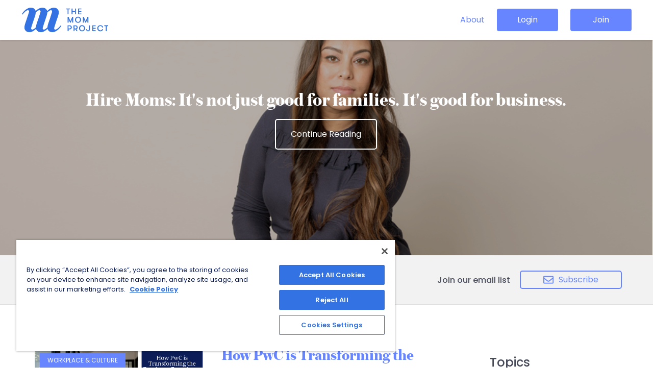

--- FILE ---
content_type: text/html; charset=UTF-8
request_url: https://blog.themomproject.com/page/5
body_size: 13692
content:
<!doctype html><!--[if lt IE 7]> <html class="no-js lt-ie9 lt-ie8 lt-ie7" lang="en" > <![endif]--><!--[if IE 7]>    <html class="no-js lt-ie9 lt-ie8" lang="en" >        <![endif]--><!--[if IE 8]>    <html class="no-js lt-ie9" lang="en" >               <![endif]--><!--[if gt IE 8]><!--><html class="no-js" lang="en"><!--<![endif]--><head>
    <meta charset="utf-8">
    <meta http-equiv="X-UA-Compatible" content="IE=edge,chrome=1">
    <meta name="author" content="The Mom Project">
    <meta name="description" content=" (5)">
    <meta name="generator" content="HubSpot">
    <title>Blog | In Good Company (5)</title>
    <link rel="shortcut icon" href="https://blog.themomproject.com/hubfs/favicon.ico">
    
<meta name="viewport" content="width=device-width, initial-scale=1">

    
    <meta property="og:description" content=" (5)">
    <meta property="og:title" content="Blog | In Good Company (5)">
    <meta name="twitter:description" content=" (5)">
    <meta name="twitter:title" content="Blog | In Good Company (5)">

    

    
    <style>
a.cta_button{-moz-box-sizing:content-box !important;-webkit-box-sizing:content-box !important;box-sizing:content-box !important;vertical-align:middle}.hs-breadcrumb-menu{list-style-type:none;margin:0px 0px 0px 0px;padding:0px 0px 0px 0px}.hs-breadcrumb-menu-item{float:left;padding:10px 0px 10px 10px}.hs-breadcrumb-menu-divider:before{content:'›';padding-left:10px}.hs-featured-image-link{border:0}.hs-featured-image{float:right;margin:0 0 20px 20px;max-width:50%}@media (max-width: 568px){.hs-featured-image{float:none;margin:0;width:100%;max-width:100%}}.hs-screen-reader-text{clip:rect(1px, 1px, 1px, 1px);height:1px;overflow:hidden;position:absolute !important;width:1px}
</style>

<link rel="stylesheet" href="/hs/hsstatic/AsyncSupport/static-1.501/sass/rss_post_listing.css">
<link rel="stylesheet" href="/hs/hsstatic/AsyncSupport/static-1.501/sass/comments_listing_asset.css">
    

    
<!--  Added by GoogleAnalytics4 integration -->
<script>
var _hsp = window._hsp = window._hsp || [];
window.dataLayer = window.dataLayer || [];
function gtag(){dataLayer.push(arguments);}

var useGoogleConsentModeV2 = true;
var waitForUpdateMillis = 1000;


if (!window._hsGoogleConsentRunOnce) {
  window._hsGoogleConsentRunOnce = true;

  gtag('consent', 'default', {
    'ad_storage': 'denied',
    'analytics_storage': 'denied',
    'ad_user_data': 'denied',
    'ad_personalization': 'denied',
    'wait_for_update': waitForUpdateMillis
  });

  if (useGoogleConsentModeV2) {
    _hsp.push(['useGoogleConsentModeV2'])
  } else {
    _hsp.push(['addPrivacyConsentListener', function(consent){
      var hasAnalyticsConsent = consent && (consent.allowed || (consent.categories && consent.categories.analytics));
      var hasAdsConsent = consent && (consent.allowed || (consent.categories && consent.categories.advertisement));

      gtag('consent', 'update', {
        'ad_storage': hasAdsConsent ? 'granted' : 'denied',
        'analytics_storage': hasAnalyticsConsent ? 'granted' : 'denied',
        'ad_user_data': hasAdsConsent ? 'granted' : 'denied',
        'ad_personalization': hasAdsConsent ? 'granted' : 'denied'
      });
    }]);
  }
}

gtag('js', new Date());
gtag('set', 'developer_id.dZTQ1Zm', true);
gtag('config', 'G-4GR0QT73F9');
</script>
<script async src="https://www.googletagmanager.com/gtag/js?id=G-4GR0QT73F9"></script>

<!-- /Added by GoogleAnalytics4 integration -->

<!--  Added by GoogleTagManager integration -->
<script>
var _hsp = window._hsp = window._hsp || [];
window.dataLayer = window.dataLayer || [];
function gtag(){dataLayer.push(arguments);}

var useGoogleConsentModeV2 = true;
var waitForUpdateMillis = 1000;



var hsLoadGtm = function loadGtm() {
    if(window._hsGtmLoadOnce) {
      return;
    }

    if (useGoogleConsentModeV2) {

      gtag('set','developer_id.dZTQ1Zm',true);

      gtag('consent', 'default', {
      'ad_storage': 'denied',
      'analytics_storage': 'denied',
      'ad_user_data': 'denied',
      'ad_personalization': 'denied',
      'wait_for_update': waitForUpdateMillis
      });

      _hsp.push(['useGoogleConsentModeV2'])
    }

    (function(w,d,s,l,i){w[l]=w[l]||[];w[l].push({'gtm.start':
    new Date().getTime(),event:'gtm.js'});var f=d.getElementsByTagName(s)[0],
    j=d.createElement(s),dl=l!='dataLayer'?'&l='+l:'';j.async=true;j.src=
    'https://www.googletagmanager.com/gtm.js?id='+i+dl;f.parentNode.insertBefore(j,f);
    })(window,document,'script','dataLayer','GTM-TMMVCQS');

    window._hsGtmLoadOnce = true;
};

_hsp.push(['addPrivacyConsentListener', function(consent){
  if(consent.allowed || (consent.categories && consent.categories.analytics)){
    hsLoadGtm();
  }
}]);

</script>

<!-- /Added by GoogleTagManager integration -->


<!-- OneTrust Cookies Consent Notice start for themomproject.com -->
<script type="text/javascript" src="https://cdn.cookielaw.org/consent/5ea0c61e-77cc-4088-9047-095678fc5348/OtAutoBlock.js"></script>
<script src="https://cdn.cookielaw.org/scripttemplates/otSDKStub.js" type="text/javascript" charset="UTF-8" data-domain-script="5ea0c61e-77cc-4088-9047-095678fc5348"></script>
<script type="text/javascript">
function OptanonWrapper() { }
</script>
<style>
/* Hide the cookie icon button since we are using Cookie Settings in the footer */
#ot-sdk-btn-floating { display: none; }
</style>
<!-- OneTrust Cookies Consent Notice end for themomproject.com -->

<!-- Global site tag (gtag.js) - Google Ads: 920223138 -->
<script async src="https://www.googletagmanager.com/gtag/js?id=AW-920223138"></script>
<script>
  window.dataLayer = window.dataLayer || [];
  function gtag(){dataLayer.push(arguments);}
  gtag('js', new Date());

  gtag('config', 'AW-920223138');
</script>

<!-- Do not add GTM snippet!!! We already have the GTM-Hubspot integration set in the Integrations tab. -->

<!-- Google Search Console verification -->
<meta name="google-site-verification" content="FDohmdDneT8TCeEjnwtNvb0p8ZUaPnwxltKT9sVvC6Q">

<meta property="og:type" content="blog">
<meta name="twitter:card" content="summary">
<meta name="twitter:domain" content="blog.themomproject.com">
<link rel="alternate" type="application/rss+xml" href="https://blog.themomproject.com/rss.xml">
<script src="//platform.linkedin.com/in.js" type="text/javascript">
    lang: en_US
</script>

<meta http-equiv="content-language" content="en">
<link rel="stylesheet" href="//7052064.fs1.hubspotusercontent-na1.net/hubfs/7052064/hub_generated/template_assets/DEFAULT_ASSET/1767118704405/template_layout.min.css">


<link rel="stylesheet" href="https://blog.themomproject.com/hubfs/hub_generated/template_assets/1/35093221650/1742572416247/template_Awwal_Modern_Blog_Listing_Template.min.css">
<link rel="stylesheet" href="https://blog.themomproject.com/hubfs/hub_generated/template_assets/1/35093917696/1742572418667/template_carousal.min.css">
<link rel="stylesheet" href="https://blog.themomproject.com/hubfs/hub_generated/template_assets/1/19183416475/1742572381651/template_production.css">

<link rel="prev" href="https://blog.themomproject.com/page/4">
<link rel="next" href="https://blog.themomproject.com/page/6">
    <link href="https://fonts.googleapis.com/css?family=Domine:400,700" rel="stylesheet"> 
<link href="https://fonts.googleapis.com/css?family=Roboto:100,100i,300,300i,400,400i,500,500i,700,700i,900,900i" rel="stylesheet">
<link href="https://fonts.googleapis.com/css?family=Poppins:100,100i,200,200i,300,300i,400,400i,500,500i,600,600i,700,700i,800,800i,900,900i" rel="stylesheet">
<link href="https://fonts.googleapis.com/css?family=Sanchez:400,400i" rel="stylesheet">

    

</head>
<body class="listing-style-three   hs-blog-id-6516968494 hs-blog-listing" style="">
<!--  Added by GoogleTagManager integration -->
<noscript><iframe src="https://www.googletagmanager.com/ns.html?id=GTM-TMMVCQS" height="0" width="0" style="display:none;visibility:hidden"></iframe></noscript>

<!-- /Added by GoogleTagManager integration -->

    <div class="header-container-wrapper">
    <div class="header-container container-fluid">

<div class="row-fluid-wrapper row-depth-1 row-number-1 ">
<div class="row-fluid ">
<div class="legacywrapper">
  
<div class="span12 widget-span widget-type-custom_widget " style="" data-widget-type="custom_widget" data-x="0" data-w="12">
<div id="hs_cos_wrapper_module_1600872132748108" class="hs_cos_wrapper hs_cos_wrapper_widget hs_cos_wrapper_type_module" style="" data-hs-cos-general-type="widget" data-hs-cos-type="module"><header class="background--white ">
  <div class="header--main">
    <div class="grid short">
      <div class="header--main--logo-wrapper grid__item one-half palm-two-twelfths hard padding--short text--left valign--middle">
        <a href="https://themomproject.com/" class="header--main--logo">
          <img class="palm-visuallyhidden" src="https://blog.themomproject.com/hubfs/Logo.svg" alt="TMP Logo" style="height:48px;width:auto;" onerror="this.src='https://5134751.fs1.hubspotusercontent-na1.net/hubfs/5134751/Logo.svg'">
          <img class="tablet-visuallyhidden lap-and-up-visuallyhidden" src="https://blog.themomproject.com/hubfs/Ocean_M.svg" alt="" style="height:px;width:auto;">
        </a>
      </div>
      <div class="header--main--nav-wrapper grid__item one-half palm-ten-twelfths hard padding--short text--right valign--middle">
        <div class="header--main--nav inline-block valign--middle">
          <span id="hs_cos_wrapper_module_1600872132748108_mainNavigation" class="hs_cos_wrapper hs_cos_wrapper_widget hs_cos_wrapper_type_menu" style="" data-hs-cos-general-type="widget" data-hs-cos-type="menu"><div id="hs_menu_wrapper_module_1600872132748108_mainNavigation" class="hs-menu-wrapper active-branch no-flyouts hs-menu-flow-horizontal" role="navigation" data-sitemap-name="default" data-menu-id="19258871048" aria-label="Navigation Menu">
 <ul role="menu">
  <li class="hs-menu-item hs-menu-depth-1" role="none"><a href="https://themomproject.com/about" role="menuitem">About</a></li>
 </ul>
</div></span>
        </div>
        
        <div class="inline-block inline-block valign--middle">
          <a href="#" class="session--modal btn btn--pill btn--primary" data-action="login">
            <span class="palm-visuallyhidden">
              Login
            </span>
            <span class="tablet-visuallyhidden lap-and-up-visuallyhidden">
              Login
            </span>
          </a>
        </div>
        
        <div class="inline-block inline-block valign--middle">
          <a href="#" class="session--modal btn btn--pill btn--primary" data-action="get-started">
            <span class="palm-visuallyhidden">
              Join
            </span>
            <span class="tablet-visuallyhidden lap-and-up-visuallyhidden">
              Join
            </span>
          </a>
        </div>
        
      </div>
    </div>
  </div>
  <script>
    mainHeight = $("header .header--main").outerHeight();
    if ($("body").find(".header--spacer").length == 0) {
      $("body").prepend("<div class='header--spacer'></div>");
    }
    $("body").find("header").css({
      "position":"fixed"
    });
    $("body").find(".header--spacer").css({
      "height":(mainHeight)+"px"
    });
  </script>
</header>


<div class="modal" id="sessionsModal">
  <div class="modal--body">
    <div class="modal--border"></div>
    <div class="modal--content text--center">
      <span class="p hard--ends close hover--pointer">
        ×
      </span>
      
      <div class="login toggle--wrapper" style="display: none;">
        <h2 class="h1 font--40">Sign in to your Account</h2>
        <div class="grid hard">
          
          <div class="grid__item one-half palm-one-whole hard--ends palm-margin--short--bottom">
            <div class="grid__item one-whole short padding--short hard--sides" style="border:1px solid rgba(0,0,0,0.125);">
              <div class="tablet-equalize lap-and-up-equalize">
                <a href="https://themomproject.com/mom/login" class="btn btn--primary">
                  Talent Login
                </a>
                <p class="text--center" style="margin-top:15px;margin-bottom:15px;">I'm an individual looking for my next professional opportunity.</p>
              </div>  
            </div>
          </div>
          
          <div class="grid__item one-half palm-one-whole hard--ends palm-margin--short--bottom">
            <div class="grid__item one-whole short padding--short hard--sides" style="border:1px solid rgba(0,0,0,0.125);">
              <div class="tablet-equalize lap-and-up-equalize">
                <a href="https://themomproject.com/employer/login" class="btn btn--primary">
                  Company Login
                </a>
                <p class="text--center" style="margin-top:15px;margin-bottom:15px;">I'm looking to hire for a role or project on behalf of a company.</p>
              </div>  
            </div>
          </div>
          
        </div>
      </div>
      
      <div class="get-started toggle--wrapper" style="display: none;">
        <h2 class="h1 font--40">Join The Mom Project</h2>
        <div class="grid hard">
          
          <div class="grid__item one-half palm-one-whole hard--ends palm-margin--short--bottom">
            <div class="grid__item one-whole short padding--short hard--sides" style="border:1px solid rgba(0,0,0,0.125);">
              <div class="tablet-equalize lap-and-up-equalize">
                <a href="https://themomproject.com/mom/signup" class="btn btn--primary">
                  Talent Signup
                </a>
                <p class="text--center" style="margin-top:15px;margin-bottom:15px;">I'm an individual looking for my next professional opportunity.</p>
              </div>  
            </div>
          </div>
          
          <div class="grid__item one-half palm-one-whole hard--ends palm-margin--short--bottom">
            <div class="grid__item one-whole short padding--short hard--sides" style="border:1px solid rgba(0,0,0,0.125);">
              <div class="tablet-equalize lap-and-up-equalize">
                <a href="https://themomproject.com/employer/signup" class="btn btn--primary">
                  Company Signup
                </a>
                <p class="text--center" style="margin-top:15px;margin-bottom:15px;">I'm looking to hire for a role or project on behalf of a company.</p>
              </div>  
            </div>
          </div>
          
        </div>
      </div>
      
    </div>
  </div>
</div>
<script>
  $(document).ready(function () {
    $(".session--modal").on("click", function(event) {
      event.preventDefault();
      $("#sessionsModal").css({
        display: "block"
      });
      var t = $(this).data("action");
      return $(".toggle--wrapper").hide(), $("." + t).show(), !1
    });
    $(".close", "#sessionsModal").on("click", function() {
      $("#sessionsModal").css({
        display: "none"
      })
    });
  });
</script>
</div>

</div><!--end widget-span -->
 
</div>
</div><!--end row-->
</div><!--end row-wrapper -->

    </div><!--end header -->
</div><!--end header wrapper -->

<div class="body-container-wrapper">
    <div class="body-container container-fluid">

<div class="row-fluid-wrapper row-depth-1 row-number-1 ">
<div class="row-fluid ">
<div class="span12 widget-span widget-type-cell " style="" data-widget-type="cell" data-x="0" data-w="12">

<div class="row-fluid-wrapper row-depth-1 row-number-2 ">
<div class="row-fluid ">
<div class="span12 widget-span widget-type-custom_widget " style="" data-widget-type="custom_widget" data-x="0" data-w="12">
<div id="hs_cos_wrapper_module_1560410411349130" class="hs_cos_wrapper hs_cos_wrapper_widget hs_cos_wrapper_type_module" style="" data-hs-cos-general-type="widget" data-hs-cos-type="module">
<div>
<div class="owl-carousel blog-slider">
  
 	<div class="slider" style="background-image:url(https://blog.themomproject.com/hubfs/hire%20moms%20listing%2004.png);">
    <div class="slider-inner">
        <div class="page-center">
            <h1 style="font-size: 36px;">Hire Moms: It's not just good for families. It's good for business.</h1>
<p><a href="https://blog.themomproject.com/hire-moms" rel="noopener" class="btn btn--transparent--white">Continue Reading</a></p>
        </div>
    </div>
	</div>
  
</div>
</div>

<div style="display:none">
<div class="owl-carousel blog-slider">
    
    
    <div class="slider" style="background-image:url(https://blog.themomproject.com/hubfs/Community%20Spotlight_Satya.jpg);">
      <div class="slider-inner">  
        <div class="page-center">
          <h1>Successfully Returning to Work After an Extended Career Break</h1>
          <a class="read-more btn btn--transparent--white" href="https://blog.themomproject.com/return-to-work-after-extended-break">Continue Reading</a>
        </div>
      </div>
    </div>
    
    <div class="slider" style="background-image:url(https://blog.themomproject.com/hubfs/Knowledge-Base_Single-Mom_Graphics-01.jpg);">
      <div class="slider-inner">  
        <div class="page-center">
          <h1>The Balance of Being a Single, Working Mom</h1>
          <a class="read-more btn btn--transparent--white" href="https://blog.themomproject.com/the-balance-of-being-a-single-working-mom">Continue Reading</a>
        </div>
      </div>
    </div>
    
    <div class="slider" style="background-image:url(https://blog.themomproject.com/hubfs/Hire-Moms_Header-2020_3x2.jpg);">
      <div class="slider-inner">  
        <div class="page-center">
          <h1>Hire Moms: It's not just good for families. It's good for business.</h1>
          <a class="read-more btn btn--transparent--white" href="https://blog.themomproject.com/hire-moms">Continue Reading</a>
        </div>
      </div>
    </div>
    
</div>
</div>
</div>

</div><!--end widget-span -->
</div><!--end row-->
</div><!--end row-wrapper -->

</div><!--end widget-span -->
</div><!--end row-->
</div><!--end row-wrapper -->

<div class="row-fluid-wrapper row-depth-1 row-number-3 ">
<div class="row-fluid ">
<div class="span12 widget-span widget-type-cell top-bar" style="" data-widget-type="cell" data-x="0" data-w="12">

<div class="row-fluid-wrapper row-depth-1 row-number-4 ">
<div class="row-fluid ">
<div class="span12 widget-span widget-type-cell page-center" style="" data-widget-type="cell" data-x="0" data-w="12">

<div class="row-fluid-wrapper row-depth-1 row-number-5 ">
<div class="row-fluid ">
<div class="span6 widget-span widget-type-cell topic-list" style="" data-widget-type="cell" data-x="0" data-w="6">

<div class="row-fluid-wrapper row-depth-1 row-number-6 ">
<div class="row-fluid ">
<div class="span12 widget-span widget-type-raw_jinja " style="" data-widget-type="raw_jinja" data-x="0" data-w="12">
<h3>Topics</h3> 
<div class="blog-topics">
    
    <ul>
        <li class="topic">Select a Topic <i class="fa fa-angle-down"></i></li>
        <ul>
          <li><a href="https://blog.themomproject.com">All</a></li>
        
        <li><a href="https://blog.themomproject.com/tag/working-motherhood">Working Motherhood</a></li>
        
        <li><a href="https://blog.themomproject.com/tag/workplace-culture">Workplace &amp; Culture</a></li>
        
        <li><a href="https://blog.themomproject.com/tag/career-search">Career Search</a></li>
        
        <li><a href="https://blog.themomproject.com/tag/community-spotlight">Community Spotlight</a></li>
        
        <li><a href="https://blog.themomproject.com/tag/professional-growth">Professional Growth</a></li>
        
        <li><a href="https://blog.themomproject.com/tag/employers">Employers</a></li>
        
        <li><a href="https://blog.themomproject.com/tag/news">News</a></li>
        
        <li><a href="https://blog.themomproject.com/tag/working-parents">working parents</a></li>
        
        <li><a href="https://blog.themomproject.com/tag/features-updates">Features &amp; Updates</a></li>
        
        <li><a href="https://blog.themomproject.com/tag/inclusive-workplaces">Inclusive Workplaces</a></li>
        
        <li><a href="https://blog.themomproject.com/tag/partner-spotlight">Partner Spotlight</a></li>
        
        <li><a href="https://blog.themomproject.com/tag/employee-experience">employee experience</a></li>
        
        <li><a href="https://blog.themomproject.com/tag/flex-work">Flex Work</a></li>
        
        <li><a href="https://blog.themomproject.com/tag/flexibility">Flexibility</a></li>
        
        <li><a href="https://blog.themomproject.com/tag/hiring">Hiring</a></li>
        
        <li><a href="https://blog.themomproject.com/tag/parents-work">Parents @ Work</a></li>
        
        <li><a href="https://blog.themomproject.com/tag/equity">Equity</a></li>
        
        <li><a href="https://blog.themomproject.com/tag/moms">Moms</a></li>
        
        <li><a href="https://blog.themomproject.com/tag/partners">Partners</a></li>
        
        <li><a href="https://blog.themomproject.com/tag/campaigns">Campaigns</a></li>
        
        <li><a href="https://blog.themomproject.com/tag/deib">DEIB</a></li>
        
        <li><a href="https://blog.themomproject.com/tag/future-of-work">Future of Work</a></li>
        
        </ul>
    </ul>
</div>
</div><!--end widget-span -->

</div><!--end row-->
</div><!--end row-wrapper -->

<div class="row-fluid-wrapper row-depth-1 row-number-7 ">
<div class="row-fluid ">
<div class="span12 widget-span widget-type-raw_html " style="" data-widget-type="raw_html" data-x="0" data-w="12">
<div class="cell-wrapper layout-widget-wrapper">
<span id="hs_cos_wrapper_module_149978443977669" class="hs_cos_wrapper hs_cos_wrapper_widget hs_cos_wrapper_type_raw_html" style="" data-hs-cos-general-type="widget" data-hs-cos-type="raw_html"><script>
$(".blog-topics li.topic").click(function() {
$(this).parent().addClass('active').siblings().removeClass('active');
});
$(document).click(function(e){
var targetbox = $('.blog-topics ul');
if(!targetbox.is(e.target) && targetbox.has(e.target).length === 0){
$('.blog-topics ul').removeClass("active");
}
});
</script></span>
</div><!--end layout-widget-wrapper -->
</div><!--end widget-span -->
</div><!--end row-->
</div><!--end row-wrapper -->

</div><!--end widget-span -->
<div class="span6 widget-span widget-type-cell subscription--box" style="" data-widget-type="cell" data-x="6" data-w="6">

<div class="row-fluid-wrapper row-depth-1 row-number-8 ">
<div class="row-fluid ">
<div class="span12 widget-span widget-type-custom_widget all--btn--transparent--blue" style="" data-widget-type="custom_widget" data-x="0" data-w="12">
<div id="hs_cos_wrapper_module_1599903289737159" class="hs_cos_wrapper hs_cos_wrapper_widget hs_cos_wrapper_type_module" style="" data-hs-cos-general-type="widget" data-hs-cos-type="module"><div class="subscription-title-button">
  <h3>
    Join our email list
  </h3>
  <a href="javascript:void(0);" class="subscribe-button btn"><svg class="envelope-icon" width="36" height="27" viewbox="0 0 36 27" fill="none" xmlns="http://www.w3.org/2000/svg">
<path d="M32.625 0H3.375C1.47656 0 0 1.54688 0 3.375V23.625C0 25.5234 1.47656 27 3.375 27H32.625C34.4531 27 36 25.5234 36 23.625V3.375C36 1.54688 34.4531 0 32.625 0ZM32.625 3.375V6.25781C31.0078 7.59375 28.4766 9.5625 23.1328 13.7812C21.9375 14.6953 19.6172 16.9453 18 16.875C16.3125 16.9453 13.9922 14.6953 12.7969 13.7812C7.45312 9.5625 4.92188 7.59375 3.375 6.25781V3.375H32.625ZM3.375 23.625V10.6172C4.92188 11.8828 7.24219 13.7109 10.6875 16.4531C12.2344 17.6484 14.9766 20.3203 18 20.25C20.9531 20.3203 23.625 17.6484 25.2422 16.4531C28.6875 13.7109 31.0078 11.8828 32.625 10.6172V23.625H3.375Z" fill="#FE2D55" />
</svg>Subscribe</a>
</div></div>

</div><!--end widget-span -->
</div><!--end row-->
</div><!--end row-wrapper -->

</div><!--end widget-span -->
</div><!--end row-->
</div><!--end row-wrapper -->

</div><!--end widget-span -->
</div><!--end row-->
</div><!--end row-wrapper -->

</div><!--end widget-span -->
</div><!--end row-->
</div><!--end row-wrapper -->

<div class="row-fluid-wrapper row-depth-1 row-number-9 ">
<div class="row-fluid ">
<div class="span12 widget-span widget-type-cell subscription-popup-box" style="" data-widget-type="cell" data-x="0" data-w="12">

<div class="row-fluid-wrapper row-depth-1 row-number-10 ">
<div class="row-fluid ">
<div class="span12 widget-span widget-type-cell subscription-popup-box-inner" style="" data-widget-type="cell" data-x="0" data-w="12">

<div class="row-fluid-wrapper row-depth-1 row-number-11 ">
<div class="row-fluid ">
<div class="span12 widget-span widget-type-custom_widget " style="" data-widget-type="custom_widget" data-x="0" data-w="12">
<div id="hs_cos_wrapper_module_159990330965302" class="hs_cos_wrapper hs_cos_wrapper_widget hs_cos_wrapper_type_module" style="" data-hs-cos-general-type="widget" data-hs-cos-type="module"><div class="envelope-close-icon">
  <svg class="envelope-icon" width="36" height="27" viewbox="0 0 36 27" fill="none" xmlns="http://www.w3.org/2000/svg">
  <path d="M32.625 0H3.375C1.47656 0 0 1.54688 0 3.375V23.625C0 25.5234 1.47656 27 3.375 27H32.625C34.4531 27 36 25.5234 36 23.625V3.375C36 1.54688 34.4531 0 32.625 0ZM32.625 3.375V6.25781C31.0078 7.59375 28.4766 9.5625 23.1328 13.7812C21.9375 14.6953 19.6172 16.9453 18 16.875C16.3125 16.9453 13.9922 14.6953 12.7969 13.7812C7.45312 9.5625 4.92188 7.59375 3.375 6.25781V3.375H32.625ZM3.375 23.625V10.6172C4.92188 11.8828 7.24219 13.7109 10.6875 16.4531C12.2344 17.6484 14.9766 20.3203 18 20.25C20.9531 20.3203 23.625 17.6484 25.2422 16.4531C28.6875 13.7109 31.0078 11.8828 32.625 10.6172V23.625H3.375Z" fill="#FE2D55" />
  </svg> 
  <div class="popup-close-icon">
    <svg width="20" height="20" viewbox="0 0 15 15" fill="none" xmlns="http://www.w3.org/2000/svg">
    <path d="M8.57915 7.483L14.78 1.28213C14.9026 1.13904 14.9666 0.954975 14.9593 0.766723C14.9521 0.57847 14.874 0.399895 14.7408 0.266681C14.6076 0.133468 14.429 0.0554274 14.2408 0.048156C14.0525 0.0408846 13.8684 0.104918 13.7254 0.227459L7.52448 6.42833L1.32361 0.219979C1.18276 0.0791288 0.991724 0 0.792532 0C0.59334 0 0.402306 0.0791288 0.261456 0.219979C0.120606 0.360829 0.0414776 0.551863 0.0414776 0.751055C0.0414776 0.950247 0.120606 1.14128 0.261456 1.28213L6.46981 7.483L0.261456 13.6839C0.183155 13.7509 0.11956 13.8334 0.0746634 13.9262C0.0297663 14.019 0.00453635 14.1201 0.000557399 14.2231C-0.00342155 14.3261 0.013936 14.4289 0.0515411 14.5249C0.0891462 14.6208 0.146187 14.708 0.219082 14.7809C0.291978 14.8538 0.379155 14.9109 0.475141 14.9485C0.571128 14.9861 0.673851 15.0034 0.776864 14.9994C0.879877 14.9955 0.980956 14.9702 1.07376 14.9253C1.16656 14.8804 1.24907 14.8168 1.31613 14.7385L7.52448 8.53767L13.7254 14.7385C13.8684 14.8611 14.0525 14.9251 14.2408 14.9178C14.429 14.9106 14.6076 14.8325 14.7408 14.6993C14.874 14.5661 14.9521 14.3875 14.9593 14.1993C14.9666 14.011 14.9026 13.827 14.78 13.6839L8.57915 7.483Z" fill="#999999" />
    </svg>
  </div>
</div></div>

</div><!--end widget-span -->
</div><!--end row-->
</div><!--end row-wrapper -->

<div class="row-fluid-wrapper row-depth-1 row-number-12 ">
<div class="row-fluid ">
<div class="span12 widget-span widget-type-custom_widget " style="" data-widget-type="custom_widget" data-x="0" data-w="12">
<div id="hs_cos_wrapper_module_1601567410032407" class="hs_cos_wrapper hs_cos_wrapper_widget hs_cos_wrapper_type_module" style="" data-hs-cos-general-type="widget" data-hs-cos-type="module"><h3>
  Get on the list
</h3>
<p style="text-align: center;">New to The Mom Project? Sign up for our emails and discover more resources, programs and events!</p></div>

</div><!--end widget-span -->
</div><!--end row-->
</div><!--end row-wrapper -->

<div class="row-fluid-wrapper row-depth-1 row-number-13 ">
<div class="row-fluid ">
<div class="span12 widget-span widget-type-custom_widget production--form all--btn all--btn--transparent--blue" style="" data-widget-type="custom_widget" data-x="0" data-w="12">
<div id="hs_cos_wrapper_module_1601942885879119" class="hs_cos_wrapper hs_cos_wrapper_widget hs_cos_wrapper_type_module" style="" data-hs-cos-general-type="widget" data-hs-cos-type="module"><span id="hs_cos_wrapper_module_1601942885879119_" class="hs_cos_wrapper hs_cos_wrapper_widget hs_cos_wrapper_type_form" style="" data-hs-cos-general-type="widget" data-hs-cos-type="form"><h3 id="hs_cos_wrapper_form_679566072_title" class="hs_cos_wrapper form-title" data-hs-cos-general-type="widget_field" data-hs-cos-type="text"></h3>

<div id="hs_form_target_form_679566072"></div>









</span></div>

</div><!--end widget-span -->
</div><!--end row-->
</div><!--end row-wrapper -->

</div><!--end widget-span -->
</div><!--end row-->
</div><!--end row-wrapper -->

</div><!--end widget-span -->
</div><!--end row-->
</div><!--end row-wrapper -->

<div class="row-fluid-wrapper row-depth-1 row-number-14 ">
<div class="row-fluid ">
<div class="span12 widget-span widget-type-cell page-center" style="" data-widget-type="cell" data-x="0" data-w="12">

<div class="row-fluid-wrapper row-depth-1 row-number-15 ">
<div class="row-fluid ">
<div class="span12 widget-span widget-type-cell padding-100" style="" data-widget-type="cell" data-x="0" data-w="12">

<div class="row-fluid-wrapper row-depth-1 row-number-16 ">
<div class="row-fluid ">
<div class="span9 widget-span widget-type-cell blog-content-outer" style="" data-widget-type="cell" data-x="0" data-w="9">

<div class="row-fluid-wrapper row-depth-1 row-number-17 ">
<div class="row-fluid ">
<div class="span12 widget-span widget-type-blog_content " style="" data-widget-type="blog_content" data-x="0" data-w="12">
<div class="blog-section">
    <div class="blog-listing-wrapper cell-wrapper">
        <div class="blog-section">
            <div class="blog-listing-wrapper cell-wrapper">
            
                <div class="post-listing">
                    
                  	
                    
                        <div class="post-item">
                            
                                <div class="post-body clearfix">
                                    
                                        <div class="hs-featured-image-wrapper">
                                            <a href="https://blog.themomproject.com/my-people-strategy0" title="" class="hs-featured-image-link">
                                                <img src="https://blog.themomproject.com/hubfs/TMP%20Partnership%20Announcement%20Quotes%20-%20LinkedIn%20Post%20(5).png" class="hs-featured-image">
                                            </a>
                                          
                                         <ul id="hubspot-topic_data">
                                            
                                                <li><a class="topic-link" href="https://blog.themomproject.com/tag/workplace-culture">Workplace &amp; Culture</a></li>
                                            
                                                <li><a class="topic-link" href="https://blog.themomproject.com/tag/employee-experience">employee experience</a></li>
                                            
                                                <li><a class="topic-link" href="https://blog.themomproject.com/tag/inclusive-workplaces">Inclusive Workplaces</a></li>
                                            
                                         </ul>
                                    
                                        </div>
                                    
                                    
                                    <div class="content">
                                        <div class="post-header">
                                            <h2 style="margin-bottom:10px;"><a href="https://blog.themomproject.com/my-people-strategy0">How PwC is Transforming the Employee Experience</a></h2>
                                            <div id="hubspot-author_data" class="hubspot-editable" data-hubspot-form-id="author_data" data-hubspot-name="Blog Author">
                                                By
                                                
                                                    <a class="author-link" href="https://blog.themomproject.com/author/tera-hudson-director-brand-marketing-activation">Tera Hudson, Director, Brand Marketing &amp; Activation</a> on   June 21, 2023  
                                                
                                            </div>
                                        </div>
                                        <div class="clearfix"></div>
                                        <p>At The Mom Project, we have the honor of working with incredible companies around the world who are committed to driving the future of work. This...</p>
                                        <a href="https://blog.themomproject.com/my-people-strategy0" title="" class="continue-reading btn btn--transparent--blue">
                                            Continue Reading
                                        </a>
                                    </div>
                                </div>
                            
                        </div>
                    
                        <div class="post-item">
                            
                                <div class="post-body clearfix">
                                    
                                        <div class="hs-featured-image-wrapper">
                                            <a href="https://blog.themomproject.com/respect-belonging" title="" class="hs-featured-image-link">
                                                <img src="https://blog.themomproject.com/hubfs/Magnit%20Blog%20Posts%20%20(4).png" class="hs-featured-image">
                                            </a>
                                          
                                         <ul id="hubspot-topic_data">
                                            
                                                <li><a class="topic-link" href="https://blog.themomproject.com/tag/workplace-culture">Workplace &amp; Culture</a></li>
                                            
                                                <li><a class="topic-link" href="https://blog.themomproject.com/tag/employee-experience">employee experience</a></li>
                                            
                                                <li><a class="topic-link" href="https://blog.themomproject.com/tag/inclusive-workplaces">Inclusive Workplaces</a></li>
                                            
                                         </ul>
                                    
                                        </div>
                                    
                                    
                                    <div class="content">
                                        <div class="post-header">
                                            <h2 style="margin-bottom:10px;"><a href="https://blog.themomproject.com/respect-belonging">Honoring the Individual: How Respect &amp; Belonging Create a Foundation for Inclusive Workplaces</a></h2>
                                            <div id="hubspot-author_data" class="hubspot-editable" data-hubspot-form-id="author_data" data-hubspot-name="Blog Author">
                                                By
                                                
                                                    <a class="author-link" href="https://blog.themomproject.com/author/rocki-howard">Rocki Howard</a> on   June 8, 2023  
                                                
                                            </div>
                                        </div>
                                        <div class="clearfix"></div>
                                        <p>The contingent workforce continues to grow around the world, becoming an increasingly critical and integral segment for more and more organizations....</p>
                                        <a href="https://blog.themomproject.com/respect-belonging" title="" class="continue-reading btn btn--transparent--blue">
                                            Continue Reading
                                        </a>
                                    </div>
                                </div>
                            
                        </div>
                    
                        <div class="post-item">
                            
                                <div class="post-body clearfix">
                                    
                                        <div class="hs-featured-image-wrapper">
                                            <a href="https://blog.themomproject.com/pride-month-blog-0" title="" class="hs-featured-image-link">
                                                <img src="https://blog.themomproject.com/hubfs/Copy%20of%20iStock-1281058827.jpg" class="hs-featured-image">
                                            </a>
                                          
                                         <ul id="hubspot-topic_data">
                                            
                                                <li><a class="topic-link" href="https://blog.themomproject.com/tag/workplace-culture">Workplace &amp; Culture</a></li>
                                            
                                                <li><a class="topic-link" href="https://blog.themomproject.com/tag/working-parents">working parents</a></li>
                                            
                                         </ul>
                                    
                                        </div>
                                    
                                    
                                    <div class="content">
                                        <div class="post-header">
                                            <h2 style="margin-bottom:10px;"><a href="https://blog.themomproject.com/pride-month-blog-0">5 Amazing Businesses to Support During Pride Month &amp; Beyond</a></h2>
                                            <div id="hubspot-author_data" class="hubspot-editable" data-hubspot-form-id="author_data" data-hubspot-name="Blog Author">
                                                By
                                                
                                                    <a class="author-link" href="https://blog.themomproject.com/author/kirsten-squires">Kirsten Squires</a> on   June 1, 2023  
                                                
                                            </div>
                                        </div>
                                        <div class="clearfix"></div>
                                        <p>At The Mom Project, we celebrate diversity in all of its forms, and we’re proud to be an inclusive workplace that celebrates our LGBTQ+ team members...</p>
                                        <a href="https://blog.themomproject.com/pride-month-blog-0" title="" class="continue-reading btn btn--transparent--blue">
                                            Continue Reading
                                        </a>
                                    </div>
                                </div>
                            
                        </div>
                    
                        <div class="post-item">
                            
                                <div class="post-body clearfix">
                                    
                                        <div class="hs-featured-image-wrapper">
                                            <a href="https://blog.themomproject.com/mental-health-awareness-0" title="" class="hs-featured-image-link">
                                                <img src="https://blog.themomproject.com/hubfs/iStock-1353379432%20(1).jpg" class="hs-featured-image">
                                            </a>
                                          
                                         <ul id="hubspot-topic_data">
                                            
                                                <li><a class="topic-link" href="https://blog.themomproject.com/tag/workplace-culture">Workplace &amp; Culture</a></li>
                                            
                                                <li><a class="topic-link" href="https://blog.themomproject.com/tag/working-parents">working parents</a></li>
                                            
                                         </ul>
                                    
                                        </div>
                                    
                                    
                                    <div class="content">
                                        <div class="post-header">
                                            <h2 style="margin-bottom:10px;"><a href="https://blog.themomproject.com/mental-health-awareness-0">How Employers Can Support Employee Mental Health During the Summertime</a></h2>
                                            <div id="hubspot-author_data" class="hubspot-editable" data-hubspot-form-id="author_data" data-hubspot-name="Blog Author">
                                                By
                                                
                                                    <a class="author-link" href="https://blog.themomproject.com/author/kirsten-squires">Kirsten Squires</a> on   May 31, 2023  
                                                
                                            </div>
                                        </div>
                                        <div class="clearfix"></div>
                                        <p>With summer kicking off, many working parents are finding themselves overwhelmed with the chaotic energy that school breaks can bring. Worrying about...</p>
                                        <a href="https://blog.themomproject.com/mental-health-awareness-0" title="" class="continue-reading btn btn--transparent--blue">
                                            Continue Reading
                                        </a>
                                    </div>
                                </div>
                            
                        </div>
                    
                        <div class="post-item">
                            
                                <div class="post-body clearfix">
                                    
                                        <div class="hs-featured-image-wrapper">
                                            <a href="https://blog.themomproject.com/dei-influencer-rocki" title="" class="hs-featured-image-link">
                                                <img src="https://blog.themomproject.com/hubfs/Rocki%20Howard%20Chief%20Equity%20%26%20Impact%20Officer%20The%20Mom%20Project.png" class="hs-featured-image">
                                            </a>
                                          
                                         <ul id="hubspot-topic_data">
                                            
                                                <li><a class="topic-link" href="https://blog.themomproject.com/tag/partners">Partners</a></li>
                                            
                                                <li><a class="topic-link" href="https://blog.themomproject.com/tag/news">News</a></li>
                                            
                                                <li><a class="topic-link" href="https://blog.themomproject.com/tag/features-updates">Features &amp; Updates</a></li>
                                            
                                                <li><a class="topic-link" href="https://blog.themomproject.com/tag/deib">DEIB</a></li>
                                            
                                         </ul>
                                    
                                        </div>
                                    
                                    
                                    <div class="content">
                                        <div class="post-header">
                                            <h2 style="margin-bottom:10px;"><a href="https://blog.themomproject.com/dei-influencer-rocki">SIA’s 2023 DE&amp;I Influencers List: Rocki Howard Spotlight</a></h2>
                                            <div id="hubspot-author_data" class="hubspot-editable" data-hubspot-form-id="author_data" data-hubspot-name="Blog Author">
                                                By
                                                
                                                    <a class="author-link" href="https://blog.themomproject.com/author/kirsten-squires">Kirsten Squires</a> on   May 25, 2023  
                                                
                                            </div>
                                        </div>
                                        <div class="clearfix"></div>
                                        <p>At The Mom Project, we are champions of diversity, working hard each and every day to advocate for inclusion and equity in workplaces. The work we do...</p>
                                        <a href="https://blog.themomproject.com/dei-influencer-rocki" title="" class="continue-reading btn btn--transparent--blue">
                                            Continue Reading
                                        </a>
                                    </div>
                                </div>
                            
                        </div>
                    
                        <div class="post-item">
                            
                                <div class="post-body clearfix">
                                    
                                        <div class="hs-featured-image-wrapper">
                                            <a href="https://blog.themomproject.com/aapi-month-0-0" title="" class="hs-featured-image-link">
                                                <img src="https://blog.themomproject.com/hubfs/P%26L.jpeg" class="hs-featured-image">
                                            </a>
                                          
                                         <ul id="hubspot-topic_data">
                                            
                                                <li><a class="topic-link" href="https://blog.themomproject.com/tag/workplace-culture">Workplace &amp; Culture</a></li>
                                            
                                                <li><a class="topic-link" href="https://blog.themomproject.com/tag/working-parents">working parents</a></li>
                                            
                                         </ul>
                                    
                                        </div>
                                    
                                    
                                    <div class="content">
                                        <div class="post-header">
                                            <h2 style="margin-bottom:10px;"><a href="https://blog.themomproject.com/aapi-month-0-0">5 Inspiring AAPI Women-Owned Businesses</a></h2>
                                            <div id="hubspot-author_data" class="hubspot-editable" data-hubspot-form-id="author_data" data-hubspot-name="Blog Author">
                                                By
                                                
                                                    <a class="author-link" href="https://blog.themomproject.com/author/kirsten-squires">Kirsten Squires</a> on   April 28, 2023  
                                                
                                            </div>
                                        </div>
                                        <div class="clearfix"></div>
                                        <p>Photo via Peach &amp; Lily May is Asian American and Pacific Islander (AAPI) Heritage Month, a month of celebration meant to honor the generations of...</p>
                                        <a href="https://blog.themomproject.com/aapi-month-0-0" title="" class="continue-reading btn btn--transparent--blue">
                                            Continue Reading
                                        </a>
                                    </div>
                                </div>
                            
                        </div>
                    
                </div>
                <div class="blog-pagination">
                    
                        
                            
                            
                        
                        
                        
                        
                        
                        
                        <ul>
                            <li class="first-posts-link "><a href="https://blog.themomproject.com/page/4"><i class="fa fa-angle-left"></i> PREVIOUS</a></li>
                            <span class="pg">
                                
                                 
                                    
                                        <li><a href="https://blog.themomproject.com/page/1">1</a></li>
                                    
                                    
                                    
                                 
                                    
                                        <li><a href="https://blog.themomproject.com/page/2">2</a></li>
                                    
                                    
                                    
                                 
                                    
                                        <li><a href="https://blog.themomproject.com/page/3">3</a></li>
                                    
                                    
                                    
                                 
                                    
                                        <li><a href="https://blog.themomproject.com/page/4">4</a></li>
                                    
                                    
                                    
                                 
                                    
                                        <li class="active"><a href="https://blog.themomproject.com/page/5">5</a></li>
                                    
                                    
                                    
                                
                            </span>
                            <li class="last-posts-link "><a href="https://blog.themomproject.com/page/6">NEXT <i class="fa fa-angle-right"></i></a></li>
                            <!--<li class="previous-posts-link "><a href="https://blog.themomproject.com/page/4">NEXT <i class="fa fa-angle-right"></i></a></li>-->
                            <!--<li class="next-posts-link "><a href="https://blog.themomproject.com/page/6"><i class="fa fa-angle-right"></i> PREVIOUS</a></li>-->
                            <!--<li class="last-posts-link "><a href="https://blog.themomproject.com/page/33">NEXT <i class="fa fa-angle-double-right"></i></a></li>-->
                        </ul>
                    
                </div>
            </div>
        </div>
    </div>
</div>
<script>

</script></div>

</div><!--end row-->
</div><!--end row-wrapper -->

</div><!--end widget-span -->
<div class="span3 widget-span widget-type-cell sidebar" style="" data-widget-type="cell" data-x="9" data-w="3">

<div class="row-fluid-wrapper row-depth-1 row-number-18 ">
<div class="row-fluid ">
<div class="span12 widget-span widget-type-post_filter topics" style="" data-widget-type="post_filter" data-x="0" data-w="12">
<div class="cell-wrapper layout-widget-wrapper">
<span id="hs_cos_wrapper_module_152393828702545" class="hs_cos_wrapper hs_cos_wrapper_widget hs_cos_wrapper_type_post_filter" style="" data-hs-cos-general-type="widget" data-hs-cos-type="post_filter"><div class="block">
  <h3>Topics</h3>
  <div class="widget-module">
    <ul>
      
        <li>
          <a href="https://blog.themomproject.com/tag/working-motherhood">Working Motherhood <span class="filter-link-count" dir="ltr">(59)</span></a>
        </li>
      
        <li>
          <a href="https://blog.themomproject.com/tag/workplace-culture">Workplace &amp; Culture <span class="filter-link-count" dir="ltr">(52)</span></a>
        </li>
      
        <li>
          <a href="https://blog.themomproject.com/tag/career-search">Career Search <span class="filter-link-count" dir="ltr">(38)</span></a>
        </li>
      
        <li>
          <a href="https://blog.themomproject.com/tag/community-spotlight">Community Spotlight <span class="filter-link-count" dir="ltr">(21)</span></a>
        </li>
      
        <li>
          <a href="https://blog.themomproject.com/tag/professional-growth">Professional Growth <span class="filter-link-count" dir="ltr">(19)</span></a>
        </li>
      
        <li style="display:none;">
          <a href="https://blog.themomproject.com/tag/employers">Employers <span class="filter-link-count" dir="ltr">(14)</span></a>
        </li>
      
        <li style="display:none;">
          <a href="https://blog.themomproject.com/tag/news">News <span class="filter-link-count" dir="ltr">(11)</span></a>
        </li>
      
        <li style="display:none;">
          <a href="https://blog.themomproject.com/tag/working-parents">working parents <span class="filter-link-count" dir="ltr">(9)</span></a>
        </li>
      
        <li style="display:none;">
          <a href="https://blog.themomproject.com/tag/features-updates">Features &amp; Updates <span class="filter-link-count" dir="ltr">(7)</span></a>
        </li>
      
        <li style="display:none;">
          <a href="https://blog.themomproject.com/tag/inclusive-workplaces">Inclusive Workplaces <span class="filter-link-count" dir="ltr">(7)</span></a>
        </li>
      
        <li style="display:none;">
          <a href="https://blog.themomproject.com/tag/partner-spotlight">Partner Spotlight <span class="filter-link-count" dir="ltr">(6)</span></a>
        </li>
      
        <li style="display:none;">
          <a href="https://blog.themomproject.com/tag/employee-experience">employee experience <span class="filter-link-count" dir="ltr">(4)</span></a>
        </li>
      
        <li style="display:none;">
          <a href="https://blog.themomproject.com/tag/flex-work">Flex Work <span class="filter-link-count" dir="ltr">(3)</span></a>
        </li>
      
        <li style="display:none;">
          <a href="https://blog.themomproject.com/tag/flexibility">Flexibility <span class="filter-link-count" dir="ltr">(3)</span></a>
        </li>
      
        <li style="display:none;">
          <a href="https://blog.themomproject.com/tag/hiring">Hiring <span class="filter-link-count" dir="ltr">(3)</span></a>
        </li>
      
        <li style="display:none;">
          <a href="https://blog.themomproject.com/tag/parents-work">Parents @ Work <span class="filter-link-count" dir="ltr">(3)</span></a>
        </li>
      
        <li style="display:none;">
          <a href="https://blog.themomproject.com/tag/equity">Equity <span class="filter-link-count" dir="ltr">(2)</span></a>
        </li>
      
        <li style="display:none;">
          <a href="https://blog.themomproject.com/tag/moms">Moms <span class="filter-link-count" dir="ltr">(2)</span></a>
        </li>
      
        <li style="display:none;">
          <a href="https://blog.themomproject.com/tag/partners">Partners <span class="filter-link-count" dir="ltr">(2)</span></a>
        </li>
      
        <li style="display:none;">
          <a href="https://blog.themomproject.com/tag/campaigns">Campaigns <span class="filter-link-count" dir="ltr">(1)</span></a>
        </li>
      
        <li style="display:none;">
          <a href="https://blog.themomproject.com/tag/deib">DEIB <span class="filter-link-count" dir="ltr">(1)</span></a>
        </li>
      
        <li style="display:none;">
          <a href="https://blog.themomproject.com/tag/future-of-work">Future of Work <span class="filter-link-count" dir="ltr">(1)</span></a>
        </li>
      
    </ul>
    
      <a class="filter-expand-link" href="#">see all</a>
    
  </div>
</div>
</span></div><!--end layout-widget-wrapper -->
</div><!--end widget-span -->
</div><!--end row-->
</div><!--end row-wrapper -->

<div class="row-fluid-wrapper row-depth-1 row-number-19 ">
<div class="row-fluid ">
<div class="span12 widget-span widget-type-custom_widget " style="" data-widget-type="custom_widget" data-x="0" data-w="12">
<div id="hs_cos_wrapper_module_1589307871190103" class="hs_cos_wrapper hs_cos_wrapper_widget hs_cos_wrapper_type_module widget-type-post_listing" style="" data-hs-cos-general-type="widget" data-hs-cos-type="module">
  


<span id="hs_cos_wrapper_module_1589307871190103_" class="hs_cos_wrapper hs_cos_wrapper_widget hs_cos_wrapper_type_post_listing" style="" data-hs-cos-general-type="widget" data-hs-cos-type="post_listing"><div class="block">
  <h3>Popular Posts</h3>
  <div class="widget-module">
    <ul class="hs-hash-879978921-1767426288570">
    </ul>
  </div>
</div>
</span></div>

</div><!--end widget-span -->
</div><!--end row-->
</div><!--end row-wrapper -->

<div class="row-fluid-wrapper row-depth-1 row-number-20 ">
<div class="row-fluid ">
<div class="span12 widget-span widget-type-google_search " style="" data-widget-type="google_search" data-x="0" data-w="12">
<div class="cell-wrapper layout-widget-wrapper">
<span id="hs_cos_wrapper_module_1521648221102174" class="hs_cos_wrapper hs_cos_wrapper_widget hs_cos_wrapper_type_google_search" style="" data-hs-cos-general-type="widget" data-hs-cos-type="google_search">        <div id="hs-search-module" class="hs-search-module hs-search-module-5025">
            <form class="hs-form">
                <div class="field" role="search">
                    <label for="hs-search-5025">Search Posts</label>
                    <div class="input">
                        <input type="text" id="hs-search-5025" class="hs-input" value="">
                        <a class="hs-button primary"></a>
                    </div>
                </div>
            </form>
        </div>
        <script>
    function hsOnReadyGoogleSearch_5025() {
      var url           = 'http://google.com/search?q=site:' + location.protocol + '//' + location.hostname + ' ';
      var $searchModule = document.querySelector('.hs-search-module-5025');
      var $input        = $searchModule.querySelector('input');
      var $button       = $searchModule.querySelector('.hs-button.primary');
      if (false) {
          $input.value = decodeURIComponent(location.pathname.split('/').join(' ').split('.').join(' ').split('-').join(' ').split('_').join(''));
      }

      $button.addEventListener('click', function(){
          var newUrl = url + $input.value;
          var win = window.open(newUrl, '_blank');
          if (win) {
              win.focus();
          } else {
              location.href = newUrl;
          }
      });
      $input.addEventListener('keypress', function(e){
          if (e.keyCode !== 13) return;
          e.preventDefault();
          $button.click();
      });
    }

    if (document.readyState === "complete" ||
    (document.readyState !== "loading" && !document.documentElement.doScroll)
    ) {
        hsOnReadyGoogleSearch_5025();
    } else {
        document.addEventListener("DOMContentLoaded", hsOnReadyGoogleSearch_5025);
    }
</script>

</span></div><!--end layout-widget-wrapper -->
</div><!--end widget-span -->
</div><!--end row-->
</div><!--end row-wrapper -->

<div class="row-fluid-wrapper row-depth-1 row-number-21 ">
<div class="row-fluid ">
<div class="span12 widget-span widget-type-cell sidebar blog--subscribe" style="" data-widget-type="cell" data-x="0" data-w="12">

<div class="row-fluid-wrapper row-depth-2 row-number-1 ">
<div class="row-fluid ">
<div class="span12 widget-span widget-type-custom_widget last--hard--bottom" style="" data-widget-type="custom_widget" data-x="0" data-w="12">
<div id="hs_cos_wrapper_module_160156769776293" class="hs_cos_wrapper hs_cos_wrapper_widget hs_cos_wrapper_type_module" style="" data-hs-cos-general-type="widget" data-hs-cos-type="module"><h3>
  Get on the list
</h3>
<p style="text-align: center;">New to The Mom Project? Sign up for our emails and discover more resources, programs and events!</p></div>

</div><!--end widget-span -->
</div><!--end row-->
</div><!--end row-wrapper -->

<div class="row-fluid-wrapper row-depth-2 row-number-2 ">
<div class="row-fluid ">
<div class="span12 widget-span widget-type-custom_widget all--btn--transparent--blue" style="" data-widget-type="custom_widget" data-x="0" data-w="12">
<div id="hs_cos_wrapper_module_1601943395819204" class="hs_cos_wrapper hs_cos_wrapper_widget hs_cos_wrapper_type_module" style="" data-hs-cos-general-type="widget" data-hs-cos-type="module"><div class="subscription-title-button">
  <h3>
    
  </h3>
  <a href="javascript:void(0);" class="subscribe-button btn"><svg class="envelope-icon" width="36" height="27" viewbox="0 0 36 27" fill="none" xmlns="http://www.w3.org/2000/svg">
<path d="M32.625 0H3.375C1.47656 0 0 1.54688 0 3.375V23.625C0 25.5234 1.47656 27 3.375 27H32.625C34.4531 27 36 25.5234 36 23.625V3.375C36 1.54688 34.4531 0 32.625 0ZM32.625 3.375V6.25781C31.0078 7.59375 28.4766 9.5625 23.1328 13.7812C21.9375 14.6953 19.6172 16.9453 18 16.875C16.3125 16.9453 13.9922 14.6953 12.7969 13.7812C7.45312 9.5625 4.92188 7.59375 3.375 6.25781V3.375H32.625ZM3.375 23.625V10.6172C4.92188 11.8828 7.24219 13.7109 10.6875 16.4531C12.2344 17.6484 14.9766 20.3203 18 20.25C20.9531 20.3203 23.625 17.6484 25.2422 16.4531C28.6875 13.7109 31.0078 11.8828 32.625 10.6172V23.625H3.375Z" fill="#FE2D55" />
</svg>Subscribe</a>
</div></div>

</div><!--end widget-span -->
</div><!--end row-->
</div><!--end row-wrapper -->

</div><!--end widget-span -->
</div><!--end row-->
</div><!--end row-wrapper -->

</div><!--end widget-span -->
</div><!--end row-->
</div><!--end row-wrapper -->

</div><!--end widget-span -->
</div><!--end row-->
</div><!--end row-wrapper -->

</div><!--end widget-span -->
</div><!--end row-->
</div><!--end row-wrapper -->

<div class="row-fluid-wrapper row-depth-1 row-number-1 ">
<div class="row-fluid ">
<div class="span12 widget-span widget-type-cell comment-form-box" style="" data-widget-type="cell" data-x="0" data-w="12">

<div class="row-fluid-wrapper row-depth-1 row-number-2 ">
<div class="row-fluid ">
<div class="span12 widget-span widget-type-cell page-center" style="" data-widget-type="cell" data-x="0" data-w="12">

<div class="row-fluid-wrapper row-depth-1 row-number-3 ">
<div class="row-fluid ">
<div class="span12 widget-span widget-type-cell comment-form" style="" data-widget-type="cell" data-x="0" data-w="12">

<div class="row-fluid-wrapper row-depth-1 row-number-4 ">
<div class="row-fluid ">
<div class="span12 widget-span widget-type-custom_widget " style="" data-widget-type="custom_widget" data-x="0" data-w="12">
<div id="hs_cos_wrapper_module_1553503913175464" class="hs_cos_wrapper hs_cos_wrapper_widget hs_cos_wrapper_type_module widget-type-rich_text" style="" data-hs-cos-general-type="widget" data-hs-cos-type="module"><span id="hs_cos_wrapper_module_1553503913175464_" class="hs_cos_wrapper hs_cos_wrapper_widget hs_cos_wrapper_type_rich_text" style="" data-hs-cos-general-type="widget" data-hs-cos-type="rich_text"><h4>Submit a Comment</h4></span></div>

</div><!--end widget-span -->
</div><!--end row-->
</div><!--end row-wrapper -->

<div class="row-fluid-wrapper row-depth-1 row-number-5 ">
<div class="row-fluid ">
<div class="span12 widget-span widget-type-custom_widget " style="" data-widget-type="custom_widget" data-x="0" data-w="12">
<div id="hs_cos_wrapper_module_1553503808055370" class="hs_cos_wrapper hs_cos_wrapper_widget hs_cos_wrapper_type_module widget-type-blog_comments" style="" data-hs-cos-general-type="widget" data-hs-cos-type="module"><span id="hs_cos_wrapper_module_1553503808055370_blog_comments" class="hs_cos_wrapper hs_cos_wrapper_widget hs_cos_wrapper_type_blog_comments" style="" data-hs-cos-general-type="widget" data-hs-cos-type="blog_comments">
</span></div>

</div><!--end widget-span -->
</div><!--end row-->
</div><!--end row-wrapper -->

</div><!--end widget-span -->
</div><!--end row-->
</div><!--end row-wrapper -->

</div><!--end widget-span -->
</div><!--end row-->
</div><!--end row-wrapper -->

</div><!--end widget-span -->
</div><!--end row-->
</div><!--end row-wrapper -->

<div class="row-fluid-wrapper row-depth-1 row-number-6 ">
<div class="row-fluid ">
<div class="span12 widget-span widget-type-cell bottom-subscription" style="" data-widget-type="cell" data-x="0" data-w="12">

<div class="row-fluid-wrapper row-depth-1 row-number-7 ">
<div class="row-fluid ">
<div class="span12 widget-span widget-type-cell page-center" style="" data-widget-type="cell" data-x="0" data-w="12">

<div class="row-fluid-wrapper row-depth-1 row-number-8 ">
<div class="row-fluid ">
<div class="span12 widget-span widget-type-custom_widget all--btn--transparent--white" style="" data-widget-type="custom_widget" data-x="0" data-w="12">
<div id="hs_cos_wrapper_module_159990336477702" class="hs_cos_wrapper hs_cos_wrapper_widget hs_cos_wrapper_type_module" style="" data-hs-cos-general-type="widget" data-hs-cos-type="module"><div class="subscription-title-button">
  <h3>
    Subscribe to discover more resources, programs and events
  </h3>
  <a href="javascript:void(0);" class="subscribe-button btn"><svg class="envelope-icon" width="36" height="27" viewbox="0 0 36 27" fill="none" xmlns="http://www.w3.org/2000/svg">
<path d="M32.625 0H3.375C1.47656 0 0 1.54688 0 3.375V23.625C0 25.5234 1.47656 27 3.375 27H32.625C34.4531 27 36 25.5234 36 23.625V3.375C36 1.54688 34.4531 0 32.625 0ZM32.625 3.375V6.25781C31.0078 7.59375 28.4766 9.5625 23.1328 13.7812C21.9375 14.6953 19.6172 16.9453 18 16.875C16.3125 16.9453 13.9922 14.6953 12.7969 13.7812C7.45312 9.5625 4.92188 7.59375 3.375 6.25781V3.375H32.625ZM3.375 23.625V10.6172C4.92188 11.8828 7.24219 13.7109 10.6875 16.4531C12.2344 17.6484 14.9766 20.3203 18 20.25C20.9531 20.3203 23.625 17.6484 25.2422 16.4531C28.6875 13.7109 31.0078 11.8828 32.625 10.6172V23.625H3.375Z" fill="#FE2D55" />
</svg>Subscribe to our email</a>
</div></div>

</div><!--end widget-span -->
</div><!--end row-->
</div><!--end row-wrapper -->

</div><!--end widget-span -->
</div><!--end row-->
</div><!--end row-wrapper -->

</div><!--end widget-span -->
</div><!--end row-->
</div><!--end row-wrapper -->

    </div><!--end body -->
</div><!--end body wrapper -->

<div class="footer-container-wrapper">
    <div class="footer-container container-fluid">

<div class="row-fluid-wrapper row-depth-1 row-number-1 ">
<div class="row-fluid ">
<div class="legacywrapper">
  
<div class="span12 widget-span widget-type-custom_widget " style="" data-widget-type="custom_widget" data-x="0" data-w="12">
<div id="hs_cos_wrapper_module_1600872140208151" class="hs_cos_wrapper hs_cos_wrapper_widget hs_cos_wrapper_type_module" style="" data-hs-cos-general-type="widget" data-hs-cos-type="module"><footer class="">
  <div class="background--lightblue footer--main tall all--text--left">
    <div class="grid hard padding--tall">
      <div class="footer--main--company grid__item three-twelfths tablet-five-twelfths palm-one-whole hard first--hard--top margin--short--bottom">
        
        <a href="https://themomproject.com/" class="footer--main--logo">
          <img src="https://blog.themomproject.com/hubfs/tmp-logo-2022.svg" alt="tmp-logo-2022" onerror="this.src='https://cdn2.hubspot.net/hubfs/5134751/assets/logos/the-mom-project--logo.png';">
        </a>
        
        
        <ul class="footer--main--social hard no--bullets">
          
          <li class="inline-block">
<!--             <a class="block" href="https://www.facebook.com/themomprojectus" title="Visit us on Facebook">
              <img src="https://cdn2.hubspot.net/hubfs/5134751/assets/social-icons/facebook-blue--icon.svg" alt="facebook-blue--icon" width="35" height="100%">
            </a> -->
          </li>
          
          <li class="inline-block">
<!--             <a class="block" href="https://www.linkedin.com/company/10420321?trk=tyah&trkInfo=clickedVertical%3Acompany%2CclickedEntityId%3A10420321%2Cidx%3A2-1-2%2CtarId%3A1457638901323%2Ctas%3Athe%20mom%20project" title="Visit us on LinkedIn">
              <img src="https://cdn2.hubspot.net/hubfs/5134751/assets/social-icons/linkedin-blue--icon.svg" alt="linkedin-blue--icon" width="35" height="100%">
            </a> -->
          </li>
          
          <li class="inline-block">
<!--             <a class="block" href="https://www.instagram.com/the_mom_project/" title="Visit us on Instagram">
              <img src="https://cdn2.hubspot.net/hubfs/5134751/assets/social-icons/instagram-blue--icon.svg" alt="instagram-blue--icon" width="35" height="100%">
            </a> -->
          </li>
          
          <li class="inline-block">
<!--             <a class="block" href="https://twitter.com/The_Mom_Project" title="Visit us on Twitter">
              <img src="https://cdn2.hubspot.net/hubfs/5134751/assets/social-icons/twitter-blue--icon.svg" alt="twitter-blue--icon" width="35" height="100%">
            </a> -->
          </li>
          
        </ul>
        
        <span class="footer--main--content first--hard--top last--hard--bottom">
          
        </span>
      </div>
      <div class="footer--main--quick grid__item tablet-seven-twelfths nine-twelfths hard all--text--left">
        <span id="hs_cos_wrapper_module_1600872140208151_" class="hs_cos_wrapper hs_cos_wrapper_widget hs_cos_wrapper_type_menu" style="" data-hs-cos-general-type="widget" data-hs-cos-type="menu"><div id="hs_menu_wrapper_module_1600872140208151_" class="hs-menu-wrapper active-branch flyouts hs-menu-flow-horizontal" role="navigation" data-sitemap-name="default" data-menu-id="66266332338" aria-label="Navigation Menu">
 <ul role="menu">
  <li class="hs-menu-item hs-menu-depth-1 hs-item-has-children" role="none"><a href="javascript:;" aria-haspopup="true" aria-expanded="false" role="menuitem">Careers and Community</a>
   <ul role="menu" class="hs-menu-children-wrapper">
    <li class="hs-menu-item hs-menu-depth-2" role="none"><a href="https://themomproject.com/talent-community" role="menuitem">Finding Work</a></li>
    <li class="hs-menu-item hs-menu-depth-2" role="none"><a href="https://work.themomproject.com/letsrally" role="menuitem">Mentoring</a></li>
    <li class="hs-menu-item hs-menu-depth-2" role="none"><a href="https://community.themomproject.com/the-study" role="menuitem">Advice and Resources</a></li>
   </ul></li>
  <li class="hs-menu-item hs-menu-depth-1 hs-item-has-children" role="none"><a href="javascript:;" aria-haspopup="true" aria-expanded="false" role="menuitem">Small Companies</a>
   <ul role="menu" class="hs-menu-children-wrapper">
    <li class="hs-menu-item hs-menu-depth-2" role="none"><a href="https://work.themomproject.com/companies" role="menuitem">Plans and Pricing</a></li>
    <li class="hs-menu-item hs-menu-depth-2" role="none"><a href="https://community.themomproject.com/library" role="menuitem">Tips and Resources</a></li>
   </ul></li>
  <li class="hs-menu-item hs-menu-depth-1 hs-item-has-children" role="none"><a href="javascript:;" aria-haspopup="true" aria-expanded="false" role="menuitem">Enterprise</a>
   <ul role="menu" class="hs-menu-children-wrapper">
    <li class="hs-menu-item hs-menu-depth-2" role="none"><a href="https://work.themomproject.com/companies" role="menuitem">Plans and Pricing</a></li>
    <li class="hs-menu-item hs-menu-depth-2" role="none"><a href="https://werklabs.com/advisory-services/" role="menuitem">WerkLabs Custom Insights</a></li>
    <li class="hs-menu-item hs-menu-depth-2" role="none"><a href="https://werklabs.com/thought-leadership/" role="menuitem">DEI Thought Leadership</a></li>
    <li class="hs-menu-item hs-menu-depth-2" role="none"><a href="https://community.themomproject.com/library" role="menuitem">Tips and Resources</a></li>
   </ul></li>
  <li class="hs-menu-item hs-menu-depth-1" role="none"><a href="https://work.themomproject.com/about" role="menuitem">About</a></li>
 </ul>
</div></span>
      </div>
    </div>
  </div>
  <div class="footer--copyright short">
    <div class="grid hard padding--tall">
      <div class="footer--copyright--left grid__item one-half palm-one-whole hard--ends text--left palm-text--center hard--sides">
        <p class="hard--ends font--14">
          <span class="palm-block"></span>© 2026 The Mom Project. All Rights Reserved.
        </p>        
      </div>
      <div class="footer--copyright--right grid__item one-half palm-one-whole hard--ends text--right palm-text--center hard--sides">
        <p class="hard--ends font--14">
          <span class="palm-block"><a href="https://themomproject.com/privacy_policy">Privacy Policy</a> | <a href="https://themomproject.com/terms_of_service">Terms of Service</a></span>
        </p>
      </div>
    </div>
  </div>
</footer></div>

</div><!--end widget-span -->
 
</div>
</div><!--end row-->
</div><!--end row-wrapper -->

    </div><!--end footer -->
</div><!--end footer wrapper -->

    
<!-- HubSpot performance collection script -->
<script defer src="/hs/hsstatic/content-cwv-embed/static-1.1293/embed.js"></script>
<script src="https://blog.themomproject.com/hubfs/hub_generated/template_assets/1/35093515703/1742572417936/template_Owl_Carousal.min.js"></script>
<script>
var hsVars = hsVars || {}; hsVars['language'] = 'en';
</script>

<script src="/hs/hsstatic/cos-i18n/static-1.53/bundles/project.js"></script>
<script src="https://blog.themomproject.com/hubfs/hub_generated/module_assets/1/35093304621/1742607147209/module_Blog_Listing_Slider.min.js"></script>
<script src="https://blog.themomproject.com/hubfs/hub_generated/module_assets/1/35093491218/1742607148273/module_Blog_Subscription_Section.min.js"></script>

    <!--[if lte IE 8]>
    <script charset="utf-8" src="https://js.hsforms.net/forms/v2-legacy.js"></script>
    <![endif]-->

<script data-hs-allowed="true" src="/_hcms/forms/v2.js"></script>

    <script data-hs-allowed="true">
        var options = {
            portalId: '5134751',
            formId: '813661d2-d8c8-49cb-832f-6e384f884156',
            formInstanceId: '9514',
            
            pageId: '6516968494',
            
            region: 'na1',
            
            
            
            
            
            
            inlineMessage: "Thanks for submitting the form.",
            
            
            rawInlineMessage: "Thanks for submitting the form.",
            
            
            hsFormKey: "c24631da1f0ef4dafccd334276773aa5",
            
            
            css: '',
            target: '#hs_form_target_form_679566072',
            
            
            
            
            
            
            
            contentType: "listing-page",
            
            
            
            formsBaseUrl: '/_hcms/forms/',
            
            
            
            formData: {
                cssClass: 'hs-form stacked hs-custom-form'
            }
        };

        options.getExtraMetaDataBeforeSubmit = function() {
            var metadata = {};
            

            if (hbspt.targetedContentMetadata) {
                var count = hbspt.targetedContentMetadata.length;
                var targetedContentData = [];
                for (var i = 0; i < count; i++) {
                    var tc = hbspt.targetedContentMetadata[i];
                     if ( tc.length !== 3) {
                        continue;
                     }
                     targetedContentData.push({
                        definitionId: tc[0],
                        criterionId: tc[1],
                        smartTypeId: tc[2]
                     });
                }
                metadata["targetedContentMetadata"] = JSON.stringify(targetedContentData);
            }

            return metadata;
        };

        hbspt.forms.create(options);
    </script>

<script src="/hs/hsstatic/AsyncSupport/static-1.501/js/post_listing_asset.js"></script>
<script>
  function hsOnReadyPopulateListingFeed_879978921_1767426288570() {
    var options = {
      'id': "879978921-1767426288570",
      'listing_url': "/_hcms/postlisting?blogId=6516968494&maxLinks=5&listingType=popular_all_time&orderByViews=true&hs-expires=1798934400&hs-version=2&hs-signature=AJ2IBuGSX8oGgEsnNLWCyDduE2FNgjR5Rg",
      'include_featured_image': false
    };
    window.hsPopulateListingFeed(options);
  }

  if (document.readyState === "complete" ||
      (document.readyState !== "loading" && !document.documentElement.doScroll)
  ) {
    hsOnReadyPopulateListingFeed_879978921_1767426288570();
  } else {
    document.addEventListener("DOMContentLoaded", hsOnReadyPopulateListingFeed_879978921_1767426288570);
  }
</script>

<script src="/hs/hsstatic/AsyncSupport/static-1.501/js/comment_listing_asset.js"></script>
<script>
  function hsOnReadyPopulateCommentsFeed() {
    var options = {
      commentsUrl: "https://api-na1.hubapi.com/comments/v3/comments/thread/public?portalId=5134751&offset=0&limit=10000&contentId=0&collectionId=6516968494",
      maxThreadDepth: 1,
      showForm: false,
      
      skipAssociateContactReason: 'blogComment',
      disableContactPromotion: true,
      
      target: "hs_form_target_ca7de53d-6d19-44dc-95e7-860041d40fff",
      replyTo: "Reply to <em>{{user}}</em>",
      replyingTo: "Replying to {{user}}"
    };
    window.hsPopulateCommentsFeed(options);
  }

  if (document.readyState === "complete" ||
      (document.readyState !== "loading" && !document.documentElement.doScroll)
  ) {
    hsOnReadyPopulateCommentsFeed();
  } else {
    document.addEventListener("DOMContentLoaded", hsOnReadyPopulateCommentsFeed);
  }

</script>

<script src="/hs/hsstatic/keyboard-accessible-menu-flyouts/static-1.17/bundles/project.js"></script>

<!-- Start of HubSpot Analytics Code -->
<script type="text/javascript">
var _hsq = _hsq || [];
_hsq.push(["setContentType", "listing-page"]);
_hsq.push(["setCanonicalUrl", "https:\/\/blog.themomproject.com"]);
_hsq.push(["setPageId", "6516968494"]);
_hsq.push(["setContentMetadata", {
    "contentPageId": null,
    "legacyPageId": null,
    "contentFolderId": null,
    "contentGroupId": 6516968494,
    "abTestId": null,
    "languageVariantId": null,
    "languageCode": null,
    
    
}]);
</script>

<script type="text/javascript" id="hs-script-loader" async defer src="/hs/scriptloader/5134751.js"></script>
<!-- End of HubSpot Analytics Code -->


<script type="text/javascript">
var hsVars = {
    render_id: "9740ce27-ee37-4627-8895-bb591f708e0f",
    ticks: 1767426288405,
    page_id: 0,
    
    content_group_id: 6516968494,
    portal_id: 5134751,
    app_hs_base_url: "https://app.hubspot.com",
    cp_hs_base_url: "https://cp.hubspot.com",
    language: "en",
    analytics_page_type: "listing-page",
    scp_content_type: "",
    
    analytics_page_id: "6516968494",
    category_id: 3,
    folder_id: 0,
    is_hubspot_user: false
}
</script>


<script defer src="/hs/hsstatic/HubspotToolsMenu/static-1.432/js/index.js"></script>

<script>
/* Toggle for opening the OneTrust cookie settings menu in the footer */
var cookieSettings = $("a:contains('Cookie Settings')");
if(cookieSettings) {
  cookieSettings.click(function(){
    OneTrust.ToggleInfoDisplay();
  });
}
</script>

<script>
// Installation script generated by Ad Analytics (Spotify)
  (function(w, d){
    var id='spdt-capture', n='script';
    if (!d.getElementById(id)) {
      w.spdt =
        w.spdt ||
        function() {
          (w.spdt.q = w.spdt.q || []).push(arguments);
        };
      var e = d.createElement(n); e.id = id; e.async=1;
      e.src = 'https://pixel.byspotify.com/ping.min.js';
      var s = d.getElementsByTagName(n)[0];
      s.parentNode.insertBefore(e, s);
    }
    w.spdt('conf', { key: '2a7f3f696df14c51ae26d659a29d4f56' });
    w.spdt('view');
  })(window, document);
</script>

<script>
  // Installation of Posthog script
    !function(t,e){var o,n,p,r;e.__SV||(window.posthog=e,e._i=[],e.init=function(i,s,a){function g(t,e){var o=e.split(".");2==o.length&&(t=t[o[0]],e=o[1]),t[e]=function(){t.push([e].concat(Array.prototype.slice.call(arguments,0)))}}(p=t.createElement("script")).type="text/javascript",p.async=!0,p.src=s.api_host.replace(".i.posthog.com","-assets.i.posthog.com")+"/static/array.js",(r=t.getElementsByTagName("script")[0]).parentNode.insertBefore(p,r);var u=e;for(void 0!==a?u=e[a]=[]:a="posthog",u.people=u.people||[],u.toString=function(t){var e="posthog";return"posthog"!==a&&(e+="."+a),t||(e+=" (stub)"),e},u.people.toString=function(){return u.toString(1)+".people (stub)"},o="init capture register register_once register_for_session unregister unregister_for_session getFeatureFlag getFeatureFlagPayload isFeatureEnabled reloadFeatureFlags updateEarlyAccessFeatureEnrollment getEarlyAccessFeatures on onFeatureFlags onSessionId getSurveys getActiveMatchingSurveys renderSurvey canRenderSurvey getNextSurveyStep identify setPersonProperties group resetGroups setPersonPropertiesForFlags resetPersonPropertiesForFlags setGroupPropertiesForFlags resetGroupPropertiesForFlags reset get_distinct_id getGroups get_session_id get_session_replay_url alias set_config startSessionRecording stopSessionRecording sessionRecordingStarted captureException loadToolbar get_property getSessionProperty createPersonProfile opt_in_capturing opt_out_capturing has_opted_in_capturing has_opted_out_capturing clear_opt_in_out_capturing debug".split(" "),n=0;n<o.length;n++)g(u,o[n]);e._i.push([i,s,a])},e.__SV=1)}(document,window.posthog||[]);
    posthog.init('phc_Tw3U6cwfXz2qkijyQjit2bMuZZt0xrrLhNI78nEiq5c', {api_host: 'https://posthog-proxy-prod.themomproject.com/ingest', person_profiles: 'identified_only'})
</script>

<div id="fb-root"></div>
  <script>(function(d, s, id) {
  var js, fjs = d.getElementsByTagName(s)[0];
  if (d.getElementById(id)) return;
  js = d.createElement(s); js.id = id;
  js.src = "//connect.facebook.net/en_GB/sdk.js#xfbml=1&version=v3.0";
  fjs.parentNode.insertBefore(js, fjs);
 }(document, 'script', 'facebook-jssdk'));</script> <script>!function(d,s,id){var js,fjs=d.getElementsByTagName(s)[0];if(!d.getElementById(id)){js=d.createElement(s);js.id=id;js.src="https://platform.twitter.com/widgets.js";fjs.parentNode.insertBefore(js,fjs);}}(document,"script","twitter-wjs");</script>
 
    
    <!-- Generated by the HubSpot Template Builder - template version 1.03 -->

</body></html>

--- FILE ---
content_type: text/css
request_url: https://blog.themomproject.com/hubfs/hub_generated/template_assets/1/19183416475/1742572381651/template_production.css
body_size: 23053
content:



@font-face{
  font-family:'austin-extrabold';
  src:url(https://work.themomproject.com/hubfs/assets/fonts/Austin-Extrabold/Austin-Extrabold.eot);
  src:url(https://work.themomproject.com/hubfs/assets/fonts/Austin-Extrabold/Austin-Extrabold.eot?#iefix) format("embedded-opentype"),url(https://work.themomproject.com/hubfs/assets/fonts/Austin-Extrabold/Austin-Extrabold.woff) format("woff"),url(https://work.themomproject.com/hubfs/assets/fonts/Austin-Extrabold/Austin-Extrabold.ttf) format("truetype"),url(https://work.themomproject.com/hubfs/assets/fonts/Austin-Extrabold/Austin-Extrabold.svg#Austin-Extrabold/Austin-Extrabold) format("svg");
  font-weight:normal;
  font-style:normal;
}


@font-face{
  font-family:'avenir-heavy';
  src:url(https://work.themomproject.com/hubfs/assets/fonts/Avenir-Heavy/Avenir-Heavy.eot);
  src:url(https://work.themomproject.com/hubfs/assets/fonts/Avenir-Heavy/Avenir-Heavy.eot?#iefix) format("embedded-opentype"),url(https://work.themomproject.com/hubfs/assets/fonts/Avenir-Heavy/Avenir-Heavy.woff) format("woff"),url(https://work.themomproject.com/hubfs/assets/fonts/Avenir-Heavy/Avenir-Heavy.ttf) format("truetype"),url(https://work.themomproject.com/hubfs/assets/fonts/Avenir-Heavy/Avenir-Heavy.svg#Avenir-Heavy/Avenir-Heavy) format("svg");
  font-weight:bold;
  font-style:normal;
}













/*!
Productionâ„¢ Framework Â© 2019 IMPACT Branding & Design LLC. ALL RIGHTS RESERVED.
IMPACT Branding & Design LLC grants you a nonexclusive, nontransferable, limited right to access and use this 
installation of Productionâ„¢ Framework. By using this installation of Productionâ„¢ Framework, you agree not 
to modify, reverse engineer, disassemble, or decompile the Productionâ„¢ Framework or any portion thereof. 
Any unauthorized copying, reproduction, republishing, uploading, posting, distribution, transmission, display 
or other use of this material without the express written permission of IMPACT Branding & Design is prohibited. 
*/



 
















































































/* Grid */
.page-center {
  display:block!important;
  margin-left:auto!important;
  margin-right:auto!important;
  width:1188px!important;
  max-width:98%!important;
  float:none!important;
}
@media (max-width:1188px) {
  .listing-style-three .page-center {
    width:auto!important;
  }
}
.grid {
  margin:0px auto!important;
  width: 1225px!important;
  max-width:98%!important;
  text-align:center;
  font-size:0px;
  -moz-box-sizing:border-box;
-webkit-box-sizing:border-box;
box-sizing:border-box;
  padding-top:60px;
  padding-bottom:60px;
}
.grid .hs_cos_wrapper_type_custom_widget {
  font-size:0px;
}
.grid.hard,
.grid.hard--sides {
  width:100%!important;
  max-width:100%!important;
}
.grid__item {
  display:inline-block;
  vertical-align:top;
  margin-left:1.5%!important;
  margin-right:1.5%!important;
  padding-top:60px;
  padding-bottom:60px;
}

/* Grid Column Widths */



.one-twelfths.grid__item {width: 5.3333335%!important;}
.one-twelfths.hard--left.grid__item, .one-twelfths.hard--right.grid__item {width: 6.8333335%!important;}
.one-twelfths.hard.grid__item, .one-twelfths.hard--sides.grid__item {width: 8.333333%!important;}

.two-twelfths.grid__item {width: 13.666667%!important;}
.two-twelfths.hard--left.grid__item, .two-twelfths.hard--right.grid__item {width: 15.166667%!important;}
.two-twelfths.hard.grid__item, .two-twelfths.hard--sides.grid__item {width: 16.666666%!important;}

.three-twelfths.grid__item {width: 22%!important;}
.three-twelfths.hard--left.grid__item, .three-twelfths.hard--right.grid__item {width: 23.5%!important;}
.three-twelfths.hard.grid__item, .three-twelfths.hard--sides.grid__item {width: 25%!important;}

.four-twelfths.grid__item {width: 30.333334%!important;}
.four-twelfths.hard--left.grid__item, .four-twelfths.hard--right.grid__item {width: 31.833334%!important;}
.four-twelfths.hard.grid__item, .four-twelfths.hard--sides.grid__item {width: 33.333332%!important;}

.five-twelfths.grid__item {width: 38.666668%!important;}
.five-twelfths.hard--left.grid__item, .five-twelfths.hard--right.grid__item {width: 40.166668%!important;}
.five-twelfths.hard.grid__item, .five-twelfths.hard--sides.grid__item {width: 41.666668%!important;}

.six-twelfths.grid__item {width: 47%!important;}
.six-twelfths.hard--left.grid__item, .six-twelfths.hard--right.grid__item {width: 48.5%!important;}
.six-twelfths.hard.grid__item, .six-twelfths.hard--sides.grid__item {width: 50%!important;}

.seven-twelfths.grid__item {width: 55.333332%!important;}
.seven-twelfths.hard--left.grid__item, .seven-twelfths.hard--right.grid__item {width: 56.833332%!important;}
.seven-twelfths.hard.grid__item, .seven-twelfths.hard--sides.grid__item {width: 58.333332%!important;}

.eight-twelfths.grid__item {width: 63.666668%!important;}
.eight-twelfths.hard--left.grid__item, .eight-twelfths.hard--right.grid__item {width: 65.166664%!important;}
.eight-twelfths.hard.grid__item, .eight-twelfths.hard--sides.grid__item {width: 66.666664%!important;}

.nine-twelfths.grid__item {width: 72%!important;}
.nine-twelfths.hard--left.grid__item, .nine-twelfths.hard--right.grid__item {width: 73.5%!important;}
.nine-twelfths.hard.grid__item, .nine-twelfths.hard--sides.grid__item {width: 75%!important;}

.ten-twelfths.grid__item {width: 80.333336%!important;}
.ten-twelfths.hard--left.grid__item, .ten-twelfths.hard--right.grid__item {width: 81.833336%!important;}
.ten-twelfths.hard.grid__item, .ten-twelfths.hard--sides.grid__item {width: 83.333336%!important;}

.eleven-twelfths.grid__item {width: 88.666664%!important;}
.eleven-twelfths.hard--left.grid__item, .eleven-twelfths.hard--right.grid__item {width: 90.166664%!important;}
.eleven-twelfths.hard.grid__item, .eleven-twelfths.hard--sides.grid__item {width: 91.666664%!important;}

.twelve-twelfths.grid__item {width: 97%!important;}
.twelve-twelfths.hard--left.grid__item, .twelve-twelfths.hard--right.grid__item {width: 98.5%!important;}
.twelve-twelfths.hard.grid__item, .twelve-twelfths.hard--sides.grid__item {width: 100%!important;}






.one-whole.grid__item {width: 97%!important;}
.one-whole.hard--left.grid__item, .one-whole.hard--right.grid__item {width: 98.5%!important;}
.one-whole.hard.grid__item, .one-whole.hard--sides.grid__item {width: 100%!important;}

.one-half.grid__item {width: 47%!important;}
.one-half.hard--left.grid__item, .one-half.hard--right.grid__item {width: 48.5%!important;}
.one-half.hard.grid__item, .one-half.hard--sides.grid__item {width: 50%!important;}

.one-third.grid__item {width: 30.333%!important;}
.one-third.hard--left.grid__item, .one-third.hard--right.grid__item {width: 31.833%!important;}
.one-third.hard.grid__item, .one-third.hard--sides.grid__item {width: 33.333%!important;}

.one-fourth.grid__item {width: 22%!important;}
.one-fourth.hard--left.grid__item, .one-fourth.hard--right.grid__item {width: 23.5%!important;}
.one-fourth.hard.grid__item, .one-fourth.hard--sides.grid__item {width: 25%!important;}

.one-fifth.grid__item {width: 17%!important;}
.one-fifth.hard--left.grid__item, .one-fifth.hard--right.grid__item {width: 18.5%!important;}
.one-fifth.hard.grid__item, .one-fifth.hard--sides.grid__item {width: 20%!important;}

.one-sixth.grid__item {width: 13.665999%!important;}
.one-sixth.hard--left.grid__item, .one-sixth.hard--right.grid__item {width: 15.165999%!important;}
.one-sixth.hard.grid__item, .one-sixth.hard--sides.grid__item {width: 16.666%!important;}



@media (min-width: 1164px) {


.desk-one-twelfths.grid__item {width: 5.3333335%!important;}
.desk-one-twelfths.hard--left.grid__item, .desk-one-twelfths.hard--right.grid__item {width: 6.8333335%!important;}
.desk-one-twelfths.hard.grid__item, .desk-one-twelfths.hard--sides.grid__item {width: 8.333333%!important;}

.desk-two-twelfths.grid__item {width: 13.666667%!important;}
.desk-two-twelfths.hard--left.grid__item, .desk-two-twelfths.hard--right.grid__item {width: 15.166667%!important;}
.desk-two-twelfths.hard.grid__item, .desk-two-twelfths.hard--sides.grid__item {width: 16.666666%!important;}

.desk-three-twelfths.grid__item {width: 22%!important;}
.desk-three-twelfths.hard--left.grid__item, .desk-three-twelfths.hard--right.grid__item {width: 23.5%!important;}
.desk-three-twelfths.hard.grid__item, .desk-three-twelfths.hard--sides.grid__item {width: 25%!important;}

.desk-four-twelfths.grid__item {width: 30.333334%!important;}
.desk-four-twelfths.hard--left.grid__item, .desk-four-twelfths.hard--right.grid__item {width: 31.833334%!important;}
.desk-four-twelfths.hard.grid__item, .desk-four-twelfths.hard--sides.grid__item {width: 33.333332%!important;}

.desk-five-twelfths.grid__item {width: 38.666668%!important;}
.desk-five-twelfths.hard--left.grid__item, .desk-five-twelfths.hard--right.grid__item {width: 40.166668%!important;}
.desk-five-twelfths.hard.grid__item, .desk-five-twelfths.hard--sides.grid__item {width: 41.666668%!important;}

.desk-six-twelfths.grid__item {width: 47%!important;}
.desk-six-twelfths.hard--left.grid__item, .desk-six-twelfths.hard--right.grid__item {width: 48.5%!important;}
.desk-six-twelfths.hard.grid__item, .desk-six-twelfths.hard--sides.grid__item {width: 50%!important;}

.desk-seven-twelfths.grid__item {width: 55.333332%!important;}
.desk-seven-twelfths.hard--left.grid__item, .desk-seven-twelfths.hard--right.grid__item {width: 56.833332%!important;}
.desk-seven-twelfths.hard.grid__item, .desk-seven-twelfths.hard--sides.grid__item {width: 58.333332%!important;}

.desk-eight-twelfths.grid__item {width: 63.666668%!important;}
.desk-eight-twelfths.hard--left.grid__item, .desk-eight-twelfths.hard--right.grid__item {width: 65.166664%!important;}
.desk-eight-twelfths.hard.grid__item, .desk-eight-twelfths.hard--sides.grid__item {width: 66.666664%!important;}

.desk-nine-twelfths.grid__item {width: 72%!important;}
.desk-nine-twelfths.hard--left.grid__item, .desk-nine-twelfths.hard--right.grid__item {width: 73.5%!important;}
.desk-nine-twelfths.hard.grid__item, .desk-nine-twelfths.hard--sides.grid__item {width: 75%!important;}

.desk-ten-twelfths.grid__item {width: 80.333336%!important;}
.desk-ten-twelfths.hard--left.grid__item, .desk-ten-twelfths.hard--right.grid__item {width: 81.833336%!important;}
.desk-ten-twelfths.hard.grid__item, .desk-ten-twelfths.hard--sides.grid__item {width: 83.333336%!important;}

.desk-eleven-twelfths.grid__item {width: 88.666664%!important;}
.desk-eleven-twelfths.hard--left.grid__item, .desk-eleven-twelfths.hard--right.grid__item {width: 90.166664%!important;}
.desk-eleven-twelfths.hard.grid__item, .desk-eleven-twelfths.hard--sides.grid__item {width: 91.666664%!important;}

.desk-twelve-twelfths.grid__item {width: 97%!important;}
.desk-twelve-twelfths.hard--left.grid__item, .desk-twelve-twelfths.hard--right.grid__item {width: 98.5%!important;}
.desk-twelve-twelfths.hard.grid__item, .desk-twelve-twelfths.hard--sides.grid__item {width: 100%!important;}






.desk-one-whole.grid__item {width: 97%!important;}
.desk-one-whole.hard--left.grid__item, .desk-one-whole.hard--right.grid__item {width: 98.5%!important;}
.desk-one-whole.hard.grid__item, .desk-one-whole.hard--sides.grid__item {width: 100%!important;}

.desk-one-half.grid__item {width: 47%!important;}
.desk-one-half.hard--left.grid__item, .desk-one-half.hard--right.grid__item {width: 48.5%!important;}
.desk-one-half.hard.grid__item, .desk-one-half.hard--sides.grid__item {width: 50%!important;}

.desk-one-third.grid__item {width: 30.333%!important;}
.desk-one-third.hard--left.grid__item, .desk-one-third.hard--right.grid__item {width: 31.833%!important;}
.desk-one-third.hard.grid__item, .desk-one-third.hard--sides.grid__item {width: 33.333%!important;}

.desk-one-fourth.grid__item {width: 22%!important;}
.desk-one-fourth.hard--left.grid__item, .desk-one-fourth.hard--right.grid__item {width: 23.5%!important;}
.desk-one-fourth.hard.grid__item, .desk-one-fourth.hard--sides.grid__item {width: 25%!important;}

.desk-one-fifth.grid__item {width: 17%!important;}
.desk-one-fifth.hard--left.grid__item, .desk-one-fifth.hard--right.grid__item {width: 18.5%!important;}
.desk-one-fifth.hard.grid__item, .desk-one-fifth.hard--sides.grid__item {width: 20%!important;}

.desk-one-sixth.grid__item {width: 13.665999%!important;}
.desk-one-sixth.hard--left.grid__item, .desk-one-sixth.hard--right.grid__item {width: 15.165999%!important;}
.desk-one-sixth.hard.grid__item, .desk-one-sixth.hard--sides.grid__item {width: 16.666%!important;}


}
@media (min-width: 1024px) and (max-width: 1163px) {


.lap-one-twelfths.grid__item {width: 5.3333335%!important;}
.lap-one-twelfths.hard--left.grid__item, .lap-one-twelfths.hard--right.grid__item {width: 6.8333335%!important;}
.lap-one-twelfths.hard.grid__item, .lap-one-twelfths.hard--sides.grid__item {width: 8.333333%!important;}

.lap-two-twelfths.grid__item {width: 13.666667%!important;}
.lap-two-twelfths.hard--left.grid__item, .lap-two-twelfths.hard--right.grid__item {width: 15.166667%!important;}
.lap-two-twelfths.hard.grid__item, .lap-two-twelfths.hard--sides.grid__item {width: 16.666666%!important;}

.lap-three-twelfths.grid__item {width: 22%!important;}
.lap-three-twelfths.hard--left.grid__item, .lap-three-twelfths.hard--right.grid__item {width: 23.5%!important;}
.lap-three-twelfths.hard.grid__item, .lap-three-twelfths.hard--sides.grid__item {width: 25%!important;}

.lap-four-twelfths.grid__item {width: 30.333334%!important;}
.lap-four-twelfths.hard--left.grid__item, .lap-four-twelfths.hard--right.grid__item {width: 31.833334%!important;}
.lap-four-twelfths.hard.grid__item, .lap-four-twelfths.hard--sides.grid__item {width: 33.333332%!important;}

.lap-five-twelfths.grid__item {width: 38.666668%!important;}
.lap-five-twelfths.hard--left.grid__item, .lap-five-twelfths.hard--right.grid__item {width: 40.166668%!important;}
.lap-five-twelfths.hard.grid__item, .lap-five-twelfths.hard--sides.grid__item {width: 41.666668%!important;}

.lap-six-twelfths.grid__item {width: 47%!important;}
.lap-six-twelfths.hard--left.grid__item, .lap-six-twelfths.hard--right.grid__item {width: 48.5%!important;}
.lap-six-twelfths.hard.grid__item, .lap-six-twelfths.hard--sides.grid__item {width: 50%!important;}

.lap-seven-twelfths.grid__item {width: 55.333332%!important;}
.lap-seven-twelfths.hard--left.grid__item, .lap-seven-twelfths.hard--right.grid__item {width: 56.833332%!important;}
.lap-seven-twelfths.hard.grid__item, .lap-seven-twelfths.hard--sides.grid__item {width: 58.333332%!important;}

.lap-eight-twelfths.grid__item {width: 63.666668%!important;}
.lap-eight-twelfths.hard--left.grid__item, .lap-eight-twelfths.hard--right.grid__item {width: 65.166664%!important;}
.lap-eight-twelfths.hard.grid__item, .lap-eight-twelfths.hard--sides.grid__item {width: 66.666664%!important;}

.lap-nine-twelfths.grid__item {width: 72%!important;}
.lap-nine-twelfths.hard--left.grid__item, .lap-nine-twelfths.hard--right.grid__item {width: 73.5%!important;}
.lap-nine-twelfths.hard.grid__item, .lap-nine-twelfths.hard--sides.grid__item {width: 75%!important;}

.lap-ten-twelfths.grid__item {width: 80.333336%!important;}
.lap-ten-twelfths.hard--left.grid__item, .lap-ten-twelfths.hard--right.grid__item {width: 81.833336%!important;}
.lap-ten-twelfths.hard.grid__item, .lap-ten-twelfths.hard--sides.grid__item {width: 83.333336%!important;}

.lap-eleven-twelfths.grid__item {width: 88.666664%!important;}
.lap-eleven-twelfths.hard--left.grid__item, .lap-eleven-twelfths.hard--right.grid__item {width: 90.166664%!important;}
.lap-eleven-twelfths.hard.grid__item, .lap-eleven-twelfths.hard--sides.grid__item {width: 91.666664%!important;}

.lap-twelve-twelfths.grid__item {width: 97%!important;}
.lap-twelve-twelfths.hard--left.grid__item, .lap-twelve-twelfths.hard--right.grid__item {width: 98.5%!important;}
.lap-twelve-twelfths.hard.grid__item, .lap-twelve-twelfths.hard--sides.grid__item {width: 100%!important;}






.lap-one-whole.grid__item {width: 97%!important;}
.lap-one-whole.hard--left.grid__item, .lap-one-whole.hard--right.grid__item {width: 98.5%!important;}
.lap-one-whole.hard.grid__item, .lap-one-whole.hard--sides.grid__item {width: 100%!important;}

.lap-one-half.grid__item {width: 47%!important;}
.lap-one-half.hard--left.grid__item, .lap-one-half.hard--right.grid__item {width: 48.5%!important;}
.lap-one-half.hard.grid__item, .lap-one-half.hard--sides.grid__item {width: 50%!important;}

.lap-one-third.grid__item {width: 30.333%!important;}
.lap-one-third.hard--left.grid__item, .lap-one-third.hard--right.grid__item {width: 31.833%!important;}
.lap-one-third.hard.grid__item, .lap-one-third.hard--sides.grid__item {width: 33.333%!important;}

.lap-one-fourth.grid__item {width: 22%!important;}
.lap-one-fourth.hard--left.grid__item, .lap-one-fourth.hard--right.grid__item {width: 23.5%!important;}
.lap-one-fourth.hard.grid__item, .lap-one-fourth.hard--sides.grid__item {width: 25%!important;}

.lap-one-fifth.grid__item {width: 17%!important;}
.lap-one-fifth.hard--left.grid__item, .lap-one-fifth.hard--right.grid__item {width: 18.5%!important;}
.lap-one-fifth.hard.grid__item, .lap-one-fifth.hard--sides.grid__item {width: 20%!important;}

.lap-one-sixth.grid__item {width: 13.665999%!important;}
.lap-one-sixth.hard--left.grid__item, .lap-one-sixth.hard--right.grid__item {width: 15.165999%!important;}
.lap-one-sixth.hard.grid__item, .lap-one-sixth.hard--sides.grid__item {width: 16.666%!important;}


}
@media (min-width: 1024px) {


.lap-and-up-one-twelfths.grid__item {width: 5.3333335%!important;}
.lap-and-up-one-twelfths.hard--left.grid__item, .lap-and-up-one-twelfths.hard--right.grid__item {width: 6.8333335%!important;}
.lap-and-up-one-twelfths.hard.grid__item, .lap-and-up-one-twelfths.hard--sides.grid__item {width: 8.333333%!important;}

.lap-and-up-two-twelfths.grid__item {width: 13.666667%!important;}
.lap-and-up-two-twelfths.hard--left.grid__item, .lap-and-up-two-twelfths.hard--right.grid__item {width: 15.166667%!important;}
.lap-and-up-two-twelfths.hard.grid__item, .lap-and-up-two-twelfths.hard--sides.grid__item {width: 16.666666%!important;}

.lap-and-up-three-twelfths.grid__item {width: 22%!important;}
.lap-and-up-three-twelfths.hard--left.grid__item, .lap-and-up-three-twelfths.hard--right.grid__item {width: 23.5%!important;}
.lap-and-up-three-twelfths.hard.grid__item, .lap-and-up-three-twelfths.hard--sides.grid__item {width: 25%!important;}

.lap-and-up-four-twelfths.grid__item {width: 30.333334%!important;}
.lap-and-up-four-twelfths.hard--left.grid__item, .lap-and-up-four-twelfths.hard--right.grid__item {width: 31.833334%!important;}
.lap-and-up-four-twelfths.hard.grid__item, .lap-and-up-four-twelfths.hard--sides.grid__item {width: 33.333332%!important;}

.lap-and-up-five-twelfths.grid__item {width: 38.666668%!important;}
.lap-and-up-five-twelfths.hard--left.grid__item, .lap-and-up-five-twelfths.hard--right.grid__item {width: 40.166668%!important;}
.lap-and-up-five-twelfths.hard.grid__item, .lap-and-up-five-twelfths.hard--sides.grid__item {width: 41.666668%!important;}

.lap-and-up-six-twelfths.grid__item {width: 47%!important;}
.lap-and-up-six-twelfths.hard--left.grid__item, .lap-and-up-six-twelfths.hard--right.grid__item {width: 48.5%!important;}
.lap-and-up-six-twelfths.hard.grid__item, .lap-and-up-six-twelfths.hard--sides.grid__item {width: 50%!important;}

.lap-and-up-seven-twelfths.grid__item {width: 55.333332%!important;}
.lap-and-up-seven-twelfths.hard--left.grid__item, .lap-and-up-seven-twelfths.hard--right.grid__item {width: 56.833332%!important;}
.lap-and-up-seven-twelfths.hard.grid__item, .lap-and-up-seven-twelfths.hard--sides.grid__item {width: 58.333332%!important;}

.lap-and-up-eight-twelfths.grid__item {width: 63.666668%!important;}
.lap-and-up-eight-twelfths.hard--left.grid__item, .lap-and-up-eight-twelfths.hard--right.grid__item {width: 65.166664%!important;}
.lap-and-up-eight-twelfths.hard.grid__item, .lap-and-up-eight-twelfths.hard--sides.grid__item {width: 66.666664%!important;}

.lap-and-up-nine-twelfths.grid__item {width: 72%!important;}
.lap-and-up-nine-twelfths.hard--left.grid__item, .lap-and-up-nine-twelfths.hard--right.grid__item {width: 73.5%!important;}
.lap-and-up-nine-twelfths.hard.grid__item, .lap-and-up-nine-twelfths.hard--sides.grid__item {width: 75%!important;}

.lap-and-up-ten-twelfths.grid__item {width: 80.333336%!important;}
.lap-and-up-ten-twelfths.hard--left.grid__item, .lap-and-up-ten-twelfths.hard--right.grid__item {width: 81.833336%!important;}
.lap-and-up-ten-twelfths.hard.grid__item, .lap-and-up-ten-twelfths.hard--sides.grid__item {width: 83.333336%!important;}

.lap-and-up-eleven-twelfths.grid__item {width: 88.666664%!important;}
.lap-and-up-eleven-twelfths.hard--left.grid__item, .lap-and-up-eleven-twelfths.hard--right.grid__item {width: 90.166664%!important;}
.lap-and-up-eleven-twelfths.hard.grid__item, .lap-and-up-eleven-twelfths.hard--sides.grid__item {width: 91.666664%!important;}

.lap-and-up-twelve-twelfths.grid__item {width: 97%!important;}
.lap-and-up-twelve-twelfths.hard--left.grid__item, .lap-and-up-twelve-twelfths.hard--right.grid__item {width: 98.5%!important;}
.lap-and-up-twelve-twelfths.hard.grid__item, .lap-and-up-twelve-twelfths.hard--sides.grid__item {width: 100%!important;}






.lap-and-up-one-whole.grid__item {width: 97%!important;}
.lap-and-up-one-whole.hard--left.grid__item, .lap-and-up-one-whole.hard--right.grid__item {width: 98.5%!important;}
.lap-and-up-one-whole.hard.grid__item, .lap-and-up-one-whole.hard--sides.grid__item {width: 100%!important;}

.lap-and-up-one-half.grid__item {width: 47%!important;}
.lap-and-up-one-half.hard--left.grid__item, .lap-and-up-one-half.hard--right.grid__item {width: 48.5%!important;}
.lap-and-up-one-half.hard.grid__item, .lap-and-up-one-half.hard--sides.grid__item {width: 50%!important;}

.lap-and-up-one-third.grid__item {width: 30.333%!important;}
.lap-and-up-one-third.hard--left.grid__item, .lap-and-up-one-third.hard--right.grid__item {width: 31.833%!important;}
.lap-and-up-one-third.hard.grid__item, .lap-and-up-one-third.hard--sides.grid__item {width: 33.333%!important;}

.lap-and-up-one-fourth.grid__item {width: 22%!important;}
.lap-and-up-one-fourth.hard--left.grid__item, .lap-and-up-one-fourth.hard--right.grid__item {width: 23.5%!important;}
.lap-and-up-one-fourth.hard.grid__item, .lap-and-up-one-fourth.hard--sides.grid__item {width: 25%!important;}

.lap-and-up-one-fifth.grid__item {width: 17%!important;}
.lap-and-up-one-fifth.hard--left.grid__item, .lap-and-up-one-fifth.hard--right.grid__item {width: 18.5%!important;}
.lap-and-up-one-fifth.hard.grid__item, .lap-and-up-one-fifth.hard--sides.grid__item {width: 20%!important;}

.lap-and-up-one-sixth.grid__item {width: 13.665999%!important;}
.lap-and-up-one-sixth.hard--left.grid__item, .lap-and-up-one-sixth.hard--right.grid__item {width: 15.165999%!important;}
.lap-and-up-one-sixth.hard.grid__item, .lap-and-up-one-sixth.hard--sides.grid__item {width: 16.666%!important;}


}
@media (max-width: 1023px) {


.portable-one-twelfths.grid__item {width: 5.3333335%!important;}
.portable-one-twelfths.hard--left.grid__item, .portable-one-twelfths.hard--right.grid__item {width: 6.8333335%!important;}
.portable-one-twelfths.hard.grid__item, .portable-one-twelfths.hard--sides.grid__item {width: 8.333333%!important;}

.portable-two-twelfths.grid__item {width: 13.666667%!important;}
.portable-two-twelfths.hard--left.grid__item, .portable-two-twelfths.hard--right.grid__item {width: 15.166667%!important;}
.portable-two-twelfths.hard.grid__item, .portable-two-twelfths.hard--sides.grid__item {width: 16.666666%!important;}

.portable-three-twelfths.grid__item {width: 22%!important;}
.portable-three-twelfths.hard--left.grid__item, .portable-three-twelfths.hard--right.grid__item {width: 23.5%!important;}
.portable-three-twelfths.hard.grid__item, .portable-three-twelfths.hard--sides.grid__item {width: 25%!important;}

.portable-four-twelfths.grid__item {width: 30.333334%!important;}
.portable-four-twelfths.hard--left.grid__item, .portable-four-twelfths.hard--right.grid__item {width: 31.833334%!important;}
.portable-four-twelfths.hard.grid__item, .portable-four-twelfths.hard--sides.grid__item {width: 33.333332%!important;}

.portable-five-twelfths.grid__item {width: 38.666668%!important;}
.portable-five-twelfths.hard--left.grid__item, .portable-five-twelfths.hard--right.grid__item {width: 40.166668%!important;}
.portable-five-twelfths.hard.grid__item, .portable-five-twelfths.hard--sides.grid__item {width: 41.666668%!important;}

.portable-six-twelfths.grid__item {width: 47%!important;}
.portable-six-twelfths.hard--left.grid__item, .portable-six-twelfths.hard--right.grid__item {width: 48.5%!important;}
.portable-six-twelfths.hard.grid__item, .portable-six-twelfths.hard--sides.grid__item {width: 50%!important;}

.portable-seven-twelfths.grid__item {width: 55.333332%!important;}
.portable-seven-twelfths.hard--left.grid__item, .portable-seven-twelfths.hard--right.grid__item {width: 56.833332%!important;}
.portable-seven-twelfths.hard.grid__item, .portable-seven-twelfths.hard--sides.grid__item {width: 58.333332%!important;}

.portable-eight-twelfths.grid__item {width: 63.666668%!important;}
.portable-eight-twelfths.hard--left.grid__item, .portable-eight-twelfths.hard--right.grid__item {width: 65.166664%!important;}
.portable-eight-twelfths.hard.grid__item, .portable-eight-twelfths.hard--sides.grid__item {width: 66.666664%!important;}

.portable-nine-twelfths.grid__item {width: 72%!important;}
.portable-nine-twelfths.hard--left.grid__item, .portable-nine-twelfths.hard--right.grid__item {width: 73.5%!important;}
.portable-nine-twelfths.hard.grid__item, .portable-nine-twelfths.hard--sides.grid__item {width: 75%!important;}

.portable-ten-twelfths.grid__item {width: 80.333336%!important;}
.portable-ten-twelfths.hard--left.grid__item, .portable-ten-twelfths.hard--right.grid__item {width: 81.833336%!important;}
.portable-ten-twelfths.hard.grid__item, .portable-ten-twelfths.hard--sides.grid__item {width: 83.333336%!important;}

.portable-eleven-twelfths.grid__item {width: 88.666664%!important;}
.portable-eleven-twelfths.hard--left.grid__item, .portable-eleven-twelfths.hard--right.grid__item {width: 90.166664%!important;}
.portable-eleven-twelfths.hard.grid__item, .portable-eleven-twelfths.hard--sides.grid__item {width: 91.666664%!important;}

.portable-twelve-twelfths.grid__item {width: 97%!important;}
.portable-twelve-twelfths.hard--left.grid__item, .portable-twelve-twelfths.hard--right.grid__item {width: 98.5%!important;}
.portable-twelve-twelfths.hard.grid__item, .portable-twelve-twelfths.hard--sides.grid__item {width: 100%!important;}






.portable-one-whole.grid__item {width: 97%!important;}
.portable-one-whole.hard--left.grid__item, .portable-one-whole.hard--right.grid__item {width: 98.5%!important;}
.portable-one-whole.hard.grid__item, .portable-one-whole.hard--sides.grid__item {width: 100%!important;}

.portable-one-half.grid__item {width: 47%!important;}
.portable-one-half.hard--left.grid__item, .portable-one-half.hard--right.grid__item {width: 48.5%!important;}
.portable-one-half.hard.grid__item, .portable-one-half.hard--sides.grid__item {width: 50%!important;}

.portable-one-third.grid__item {width: 30.333%!important;}
.portable-one-third.hard--left.grid__item, .portable-one-third.hard--right.grid__item {width: 31.833%!important;}
.portable-one-third.hard.grid__item, .portable-one-third.hard--sides.grid__item {width: 33.333%!important;}

.portable-one-fourth.grid__item {width: 22%!important;}
.portable-one-fourth.hard--left.grid__item, .portable-one-fourth.hard--right.grid__item {width: 23.5%!important;}
.portable-one-fourth.hard.grid__item, .portable-one-fourth.hard--sides.grid__item {width: 25%!important;}

.portable-one-fifth.grid__item {width: 17%!important;}
.portable-one-fifth.hard--left.grid__item, .portable-one-fifth.hard--right.grid__item {width: 18.5%!important;}
.portable-one-fifth.hard.grid__item, .portable-one-fifth.hard--sides.grid__item {width: 20%!important;}

.portable-one-sixth.grid__item {width: 13.665999%!important;}
.portable-one-sixth.hard--left.grid__item, .portable-one-sixth.hard--right.grid__item {width: 15.165999%!important;}
.portable-one-sixth.hard.grid__item, .portable-one-sixth.hard--sides.grid__item {width: 16.666%!important;}


}
@media (min-width: 768px) and (max-width: 1023px) {


.tablet-one-twelfths.grid__item {width: 5.3333335%!important;}
.tablet-one-twelfths.hard--left.grid__item, .tablet-one-twelfths.hard--right.grid__item {width: 6.8333335%!important;}
.tablet-one-twelfths.hard.grid__item, .tablet-one-twelfths.hard--sides.grid__item {width: 8.333333%!important;}

.tablet-two-twelfths.grid__item {width: 13.666667%!important;}
.tablet-two-twelfths.hard--left.grid__item, .tablet-two-twelfths.hard--right.grid__item {width: 15.166667%!important;}
.tablet-two-twelfths.hard.grid__item, .tablet-two-twelfths.hard--sides.grid__item {width: 16.666666%!important;}

.tablet-three-twelfths.grid__item {width: 22%!important;}
.tablet-three-twelfths.hard--left.grid__item, .tablet-three-twelfths.hard--right.grid__item {width: 23.5%!important;}
.tablet-three-twelfths.hard.grid__item, .tablet-three-twelfths.hard--sides.grid__item {width: 25%!important;}

.tablet-four-twelfths.grid__item {width: 30.333334%!important;}
.tablet-four-twelfths.hard--left.grid__item, .tablet-four-twelfths.hard--right.grid__item {width: 31.833334%!important;}
.tablet-four-twelfths.hard.grid__item, .tablet-four-twelfths.hard--sides.grid__item {width: 33.333332%!important;}

.tablet-five-twelfths.grid__item {width: 38.666668%!important;}
.tablet-five-twelfths.hard--left.grid__item, .tablet-five-twelfths.hard--right.grid__item {width: 40.166668%!important;}
.tablet-five-twelfths.hard.grid__item, .tablet-five-twelfths.hard--sides.grid__item {width: 41.666668%!important;}

.tablet-six-twelfths.grid__item {width: 47%!important;}
.tablet-six-twelfths.hard--left.grid__item, .tablet-six-twelfths.hard--right.grid__item {width: 48.5%!important;}
.tablet-six-twelfths.hard.grid__item, .tablet-six-twelfths.hard--sides.grid__item {width: 50%!important;}

.tablet-seven-twelfths.grid__item {width: 55.333332%!important;}
.tablet-seven-twelfths.hard--left.grid__item, .tablet-seven-twelfths.hard--right.grid__item {width: 56.833332%!important;}
.tablet-seven-twelfths.hard.grid__item, .tablet-seven-twelfths.hard--sides.grid__item {width: 58.333332%!important;}

.tablet-eight-twelfths.grid__item {width: 63.666668%!important;}
.tablet-eight-twelfths.hard--left.grid__item, .tablet-eight-twelfths.hard--right.grid__item {width: 65.166664%!important;}
.tablet-eight-twelfths.hard.grid__item, .tablet-eight-twelfths.hard--sides.grid__item {width: 66.666664%!important;}

.tablet-nine-twelfths.grid__item {width: 72%!important;}
.tablet-nine-twelfths.hard--left.grid__item, .tablet-nine-twelfths.hard--right.grid__item {width: 73.5%!important;}
.tablet-nine-twelfths.hard.grid__item, .tablet-nine-twelfths.hard--sides.grid__item {width: 75%!important;}

.tablet-ten-twelfths.grid__item {width: 80.333336%!important;}
.tablet-ten-twelfths.hard--left.grid__item, .tablet-ten-twelfths.hard--right.grid__item {width: 81.833336%!important;}
.tablet-ten-twelfths.hard.grid__item, .tablet-ten-twelfths.hard--sides.grid__item {width: 83.333336%!important;}

.tablet-eleven-twelfths.grid__item {width: 88.666664%!important;}
.tablet-eleven-twelfths.hard--left.grid__item, .tablet-eleven-twelfths.hard--right.grid__item {width: 90.166664%!important;}
.tablet-eleven-twelfths.hard.grid__item, .tablet-eleven-twelfths.hard--sides.grid__item {width: 91.666664%!important;}

.tablet-twelve-twelfths.grid__item {width: 97%!important;}
.tablet-twelve-twelfths.hard--left.grid__item, .tablet-twelve-twelfths.hard--right.grid__item {width: 98.5%!important;}
.tablet-twelve-twelfths.hard.grid__item, .tablet-twelve-twelfths.hard--sides.grid__item {width: 100%!important;}






.tablet-one-whole.grid__item {width: 97%!important;}
.tablet-one-whole.hard--left.grid__item, .tablet-one-whole.hard--right.grid__item {width: 98.5%!important;}
.tablet-one-whole.hard.grid__item, .tablet-one-whole.hard--sides.grid__item {width: 100%!important;}

.tablet-one-half.grid__item {width: 47%!important;}
.tablet-one-half.hard--left.grid__item, .tablet-one-half.hard--right.grid__item {width: 48.5%!important;}
.tablet-one-half.hard.grid__item, .tablet-one-half.hard--sides.grid__item {width: 50%!important;}

.tablet-one-third.grid__item {width: 30.333%!important;}
.tablet-one-third.hard--left.grid__item, .tablet-one-third.hard--right.grid__item {width: 31.833%!important;}
.tablet-one-third.hard.grid__item, .tablet-one-third.hard--sides.grid__item {width: 33.333%!important;}

.tablet-one-fourth.grid__item {width: 22%!important;}
.tablet-one-fourth.hard--left.grid__item, .tablet-one-fourth.hard--right.grid__item {width: 23.5%!important;}
.tablet-one-fourth.hard.grid__item, .tablet-one-fourth.hard--sides.grid__item {width: 25%!important;}

.tablet-one-fifth.grid__item {width: 17%!important;}
.tablet-one-fifth.hard--left.grid__item, .tablet-one-fifth.hard--right.grid__item {width: 18.5%!important;}
.tablet-one-fifth.hard.grid__item, .tablet-one-fifth.hard--sides.grid__item {width: 20%!important;}

.tablet-one-sixth.grid__item {width: 13.665999%!important;}
.tablet-one-sixth.hard--left.grid__item, .tablet-one-sixth.hard--right.grid__item {width: 15.165999%!important;}
.tablet-one-sixth.hard.grid__item, .tablet-one-sixth.hard--sides.grid__item {width: 16.666%!important;}


}
@media (max-width: 767px) {


.palm-one-twelfths.grid__item {width: 5.3333335%!important;}
.palm-one-twelfths.hard--left.grid__item, .palm-one-twelfths.hard--right.grid__item {width: 6.8333335%!important;}
.palm-one-twelfths.hard.grid__item, .palm-one-twelfths.hard--sides.grid__item {width: 8.333333%!important;}

.palm-two-twelfths.grid__item {width: 13.666667%!important;}
.palm-two-twelfths.hard--left.grid__item, .palm-two-twelfths.hard--right.grid__item {width: 15.166667%!important;}
.palm-two-twelfths.hard.grid__item, .palm-two-twelfths.hard--sides.grid__item {width: 16.666666%!important;}

.palm-three-twelfths.grid__item {width: 22%!important;}
.palm-three-twelfths.hard--left.grid__item, .palm-three-twelfths.hard--right.grid__item {width: 23.5%!important;}
.palm-three-twelfths.hard.grid__item, .palm-three-twelfths.hard--sides.grid__item {width: 25%!important;}

.palm-four-twelfths.grid__item {width: 30.333334%!important;}
.palm-four-twelfths.hard--left.grid__item, .palm-four-twelfths.hard--right.grid__item {width: 31.833334%!important;}
.palm-four-twelfths.hard.grid__item, .palm-four-twelfths.hard--sides.grid__item {width: 33.333332%!important;}

.palm-five-twelfths.grid__item {width: 38.666668%!important;}
.palm-five-twelfths.hard--left.grid__item, .palm-five-twelfths.hard--right.grid__item {width: 40.166668%!important;}
.palm-five-twelfths.hard.grid__item, .palm-five-twelfths.hard--sides.grid__item {width: 41.666668%!important;}

.palm-six-twelfths.grid__item {width: 47%!important;}
.palm-six-twelfths.hard--left.grid__item, .palm-six-twelfths.hard--right.grid__item {width: 48.5%!important;}
.palm-six-twelfths.hard.grid__item, .palm-six-twelfths.hard--sides.grid__item {width: 50%!important;}

.palm-seven-twelfths.grid__item {width: 55.333332%!important;}
.palm-seven-twelfths.hard--left.grid__item, .palm-seven-twelfths.hard--right.grid__item {width: 56.833332%!important;}
.palm-seven-twelfths.hard.grid__item, .palm-seven-twelfths.hard--sides.grid__item {width: 58.333332%!important;}

.palm-eight-twelfths.grid__item {width: 63.666668%!important;}
.palm-eight-twelfths.hard--left.grid__item, .palm-eight-twelfths.hard--right.grid__item {width: 65.166664%!important;}
.palm-eight-twelfths.hard.grid__item, .palm-eight-twelfths.hard--sides.grid__item {width: 66.666664%!important;}

.palm-nine-twelfths.grid__item {width: 72%!important;}
.palm-nine-twelfths.hard--left.grid__item, .palm-nine-twelfths.hard--right.grid__item {width: 73.5%!important;}
.palm-nine-twelfths.hard.grid__item, .palm-nine-twelfths.hard--sides.grid__item {width: 75%!important;}

.palm-ten-twelfths.grid__item {width: 80.333336%!important;}
.palm-ten-twelfths.hard--left.grid__item, .palm-ten-twelfths.hard--right.grid__item {width: 81.833336%!important;}
.palm-ten-twelfths.hard.grid__item, .palm-ten-twelfths.hard--sides.grid__item {width: 83.333336%!important;}

.palm-eleven-twelfths.grid__item {width: 88.666664%!important;}
.palm-eleven-twelfths.hard--left.grid__item, .palm-eleven-twelfths.hard--right.grid__item {width: 90.166664%!important;}
.palm-eleven-twelfths.hard.grid__item, .palm-eleven-twelfths.hard--sides.grid__item {width: 91.666664%!important;}

.palm-twelve-twelfths.grid__item {width: 97%!important;}
.palm-twelve-twelfths.hard--left.grid__item, .palm-twelve-twelfths.hard--right.grid__item {width: 98.5%!important;}
.palm-twelve-twelfths.hard.grid__item, .palm-twelve-twelfths.hard--sides.grid__item {width: 100%!important;}






.palm-one-whole.grid__item {width: 97%!important;}
.palm-one-whole.hard--left.grid__item, .palm-one-whole.hard--right.grid__item {width: 98.5%!important;}
.palm-one-whole.hard.grid__item, .palm-one-whole.hard--sides.grid__item {width: 100%!important;}

.palm-one-half.grid__item {width: 47%!important;}
.palm-one-half.hard--left.grid__item, .palm-one-half.hard--right.grid__item {width: 48.5%!important;}
.palm-one-half.hard.grid__item, .palm-one-half.hard--sides.grid__item {width: 50%!important;}

.palm-one-third.grid__item {width: 30.333%!important;}
.palm-one-third.hard--left.grid__item, .palm-one-third.hard--right.grid__item {width: 31.833%!important;}
.palm-one-third.hard.grid__item, .palm-one-third.hard--sides.grid__item {width: 33.333%!important;}

.palm-one-fourth.grid__item {width: 22%!important;}
.palm-one-fourth.hard--left.grid__item, .palm-one-fourth.hard--right.grid__item {width: 23.5%!important;}
.palm-one-fourth.hard.grid__item, .palm-one-fourth.hard--sides.grid__item {width: 25%!important;}

.palm-one-fifth.grid__item {width: 17%!important;}
.palm-one-fifth.hard--left.grid__item, .palm-one-fifth.hard--right.grid__item {width: 18.5%!important;}
.palm-one-fifth.hard.grid__item, .palm-one-fifth.hard--sides.grid__item {width: 20%!important;}

.palm-one-sixth.grid__item {width: 13.665999%!important;}
.palm-one-sixth.hard--left.grid__item, .palm-one-sixth.hard--right.grid__item {width: 15.165999%!important;}
.palm-one-sixth.hard.grid__item, .palm-one-sixth.hard--sides.grid__item {width: 16.666%!important;}


}







.bugfix {/*!*/}

/* FOUNDATION */
* {
  -moz-box-sizing:border-box;
  -webkit-box-sizing:border-box;
  box-sizing:border-box;
}
html, body {
  padding:0px;
  margin:0px;
  opacity:1!important;
}
body {
  -webkit-font-smoothing: antialiased;
  -moz-font-smoothing: antialiased;
  -o-font-smoothing: antialiased;
}
.widget-span img,
.widget-span iframe {
  max-width:100%;
}
.widget-span img {
  height:auto;
}
a img {
  border:0px;
  outline:none;
}
.background {
  display:block;
  position:absolute;
  top:0;
  left:0;
  bottom:0;
  right:0;
  z-index:1;
}
.background--layer {
  display:block;
  position:absolute;
  top:0;
  left:0;
  bottom:0;
  right:0;
}
.background--video {
  background-size:cover;
  opacity:0;
  filter:alpha(opacity=0);
  -webkit-transition: opacity .2s ease-in-out;
-moz-transition: opacity .2s ease-in-out;
-ms-transition: opacity .2s ease-in-out;
-o-transition: opacity .2s ease-in-out;
transition: opacity .2s ease-in-out;;
}
.background--video.background--video--active {
  opacity:1;
  filter:alpha(opacity=100);
}
.background--video[poster] {
  object-fit:cover; 
}
@media screen and (min-width:1025px) {
  .background--parallax-image {
    background-attachment:fixed;
  }
}
img.spacer {
  display:block;
  width:100%;
  height:auto;
  opacity:0;
  filter:alpha(opacity=0);
  visibility:hidden;
}

/* Vertical Padding */

/* Top & Bottom */
.basic {
  padding-top:60px;
  padding-bottom:60px;
}
.short {
  padding-top:15px;
  padding-bottom:15px;
}
.tall {
  padding-top:40px;
  padding-bottom:40px;
}
.grande {
  padding-top:60px;
  padding-bottom:60px;
}
.venti {
  padding-top:80px;
  padding-bottom:80px;
}
.trenta {
  padding-top:120px;
  padding-bottom:120px;
}
/* Top */
.basic--top {
  padding-top:60px;
}
.short--top {
  padding-top:15px;
}
.tall--top {
  padding-top:40px;
}
.grande--top {
  padding-top:60px;
}
.venti--top {
  padding-top:80px;
}
.trenta--top {
  padding-top:120px;
}

/* Bottom */
.basic--bottom {
  padding-bottom:60px;
}
.short--bottom {
  padding-bottom:15px;
}
.tall--bottom {
  padding-bottom:40px;
}
.grande--bottom {
  padding-bottom:60px;
}
.venti--bottom {
  padding-bottom:80px;
}
.trenta--bottom {
  padding-bottom:120px;
}

@media (min-width: 1164px) {
/* Top & Bottom */
.desk-basic {
  padding-top:60px!important;
  padding-bottom:60px!important;
}
.desk-short {
  padding-top:15px!important;
  padding-bottom:15px!important;
}
.desk-tall {
  padding-top:40px!important;
  padding-bottom:40px!important;
}
.desk-grande {
  padding-top:60px!important;
  padding-bottom:60px!important;
}
.desk-venti {
  padding-top:80px!important;
  padding-bottom:80px!important;
}
.desk-trenta {
  padding-top:120px!important;
  padding-bottom:120px!important;
}
/* Top */
.desk-basic--top {
  padding-top:60px!important;
}
.desk-short--top {
  padding-top:15px!important;
}
.desk-tall--top {
  padding-top:40px!important;
}
.desk-grande--top {
  padding-top:60px!important;
}
.desk-venti--top {
  padding-top:80px!important;
}
.desk-trenta--top {
  padding-top:120px!important;
}

/* Bottom */
.desk-basic--bottom {
  padding-bottom:60px!important;
}
.desk-short--bottom {
  padding-bottom:15px!important;
}
.desk-tall--bottom {
  padding-bottom:40px!important;
}
.desk-grande--bottom {
  padding-bottom:60px!important;
}
.desk-venti--bottom {
  padding-bottom:80px!important;
}
.desk-trenta--bottom {
  padding-bottom:120px!important;
}
}
@media (min-width: 1024px) and (max-width: 1163px) {
/* Top & Bottom */
.lap-basic {
  padding-top:60px!important;
  padding-bottom:60px!important;
}
.lap-short {
  padding-top:15px!important;
  padding-bottom:15px!important;
}
.lap-tall {
  padding-top:40px!important;
  padding-bottom:40px!important;
}
.lap-grande {
  padding-top:60px!important;
  padding-bottom:60px!important;
}
.lap-venti {
  padding-top:80px!important;
  padding-bottom:80px!important;
}
.lap-trenta {
  padding-top:120px!important;
  padding-bottom:120px!important;
}
/* Top */
.lap-basic--top {
  padding-top:60px!important;
}
.lap-short--top {
  padding-top:15px!important;
}
.lap-tall--top {
  padding-top:40px!important;
}
.lap-grande--top {
  padding-top:60px!important;
}
.lap-venti--top {
  padding-top:80px!important;
}
.lap-trenta--top {
  padding-top:120px!important;
}

/* Bottom */
.lap-basic--bottom {
  padding-bottom:60px!important;
}
.lap-short--bottom {
  padding-bottom:15px!important;
}
.lap-tall--bottom {
  padding-bottom:40px!important;
}
.lap-grande--bottom {
  padding-bottom:60px!important;
}
.lap-venti--bottom {
  padding-bottom:80px!important;
}
.lap-trenta--bottom {
  padding-bottom:120px!important;
}
}
@media (min-width: 1024px) {
/* Top & Bottom */
.lap-and-up-basic {
  padding-top:60px!important;
  padding-bottom:60px!important;
}
.lap-and-up-short {
  padding-top:15px!important;
  padding-bottom:15px!important;
}
.lap-and-up-tall {
  padding-top:40px!important;
  padding-bottom:40px!important;
}
.lap-and-up-grande {
  padding-top:60px!important;
  padding-bottom:60px!important;
}
.lap-and-up-venti {
  padding-top:80px!important;
  padding-bottom:80px!important;
}
.lap-and-up-trenta {
  padding-top:120px!important;
  padding-bottom:120px!important;
}
/* Top */
.lap-and-up-basic--top {
  padding-top:60px!important;
}
.lap-and-up-short--top {
  padding-top:15px!important;
}
.lap-and-up-tall--top {
  padding-top:40px!important;
}
.lap-and-up-grande--top {
  padding-top:60px!important;
}
.lap-and-up-venti--top {
  padding-top:80px!important;
}
.lap-and-up-trenta--top {
  padding-top:120px!important;
}

/* Bottom */
.lap-and-up-basic--bottom {
  padding-bottom:60px!important;
}
.lap-and-up-short--bottom {
  padding-bottom:15px!important;
}
.lap-and-up-tall--bottom {
  padding-bottom:40px!important;
}
.lap-and-up-grande--bottom {
  padding-bottom:60px!important;
}
.lap-and-up-venti--bottom {
  padding-bottom:80px!important;
}
.lap-and-up-trenta--bottom {
  padding-bottom:120px!important;
}
}
@media (max-width: 1023px) {
/* Top & Bottom */
.portable-basic {
  padding-top:60px!important;
  padding-bottom:60px!important;
}
.portable-short {
  padding-top:15px!important;
  padding-bottom:15px!important;
}
.portable-tall {
  padding-top:40px!important;
  padding-bottom:40px!important;
}
.portable-grande {
  padding-top:60px!important;
  padding-bottom:60px!important;
}
.portable-venti {
  padding-top:80px!important;
  padding-bottom:80px!important;
}
.portable-trenta {
  padding-top:120px!important;
  padding-bottom:120px!important;
}
/* Top */
.portable-basic--top {
  padding-top:60px!important;
}
.portable-short--top {
  padding-top:15px!important;
}
.portable-tall--top {
  padding-top:40px!important;
}
.portable-grande--top {
  padding-top:60px!important;
}
.portable-venti--top {
  padding-top:80px!important;
}
.portable-trenta--top {
  padding-top:120px!important;
}

/* Bottom */
.portable-basic--bottom {
  padding-bottom:60px!important;
}
.portable-short--bottom {
  padding-bottom:15px!important;
}
.portable-tall--bottom {
  padding-bottom:40px!important;
}
.portable-grande--bottom {
  padding-bottom:60px!important;
}
.portable-venti--bottom {
  padding-bottom:80px!important;
}
.portable-trenta--bottom {
  padding-bottom:120px!important;
}
}
@media (min-width: 768px) and (max-width: 1023px) {
/* Top & Bottom */
.tablet-basic {
  padding-top:60px!important;
  padding-bottom:60px!important;
}
.tablet-short {
  padding-top:15px!important;
  padding-bottom:15px!important;
}
.tablet-tall {
  padding-top:40px!important;
  padding-bottom:40px!important;
}
.tablet-grande {
  padding-top:60px!important;
  padding-bottom:60px!important;
}
.tablet-venti {
  padding-top:80px!important;
  padding-bottom:80px!important;
}
.tablet-trenta {
  padding-top:120px!important;
  padding-bottom:120px!important;
}
/* Top */
.tablet-basic--top {
  padding-top:60px!important;
}
.tablet-short--top {
  padding-top:15px!important;
}
.tablet-tall--top {
  padding-top:40px!important;
}
.tablet-grande--top {
  padding-top:60px!important;
}
.tablet-venti--top {
  padding-top:80px!important;
}
.tablet-trenta--top {
  padding-top:120px!important;
}

/* Bottom */
.tablet-basic--bottom {
  padding-bottom:60px!important;
}
.tablet-short--bottom {
  padding-bottom:15px!important;
}
.tablet-tall--bottom {
  padding-bottom:40px!important;
}
.tablet-grande--bottom {
  padding-bottom:60px!important;
}
.tablet-venti--bottom {
  padding-bottom:80px!important;
}
.tablet-trenta--bottom {
  padding-bottom:120px!important;
}
}
@media (max-width: 767px) {
/* Top & Bottom */
.palm-basic {
  padding-top:60px!important;
  padding-bottom:60px!important;
}
.palm-short {
  padding-top:15px!important;
  padding-bottom:15px!important;
}
.palm-tall {
  padding-top:40px!important;
  padding-bottom:40px!important;
}
.palm-grande {
  padding-top:60px!important;
  padding-bottom:60px!important;
}
.palm-venti {
  padding-top:80px!important;
  padding-bottom:80px!important;
}
.palm-trenta {
  padding-top:120px!important;
  padding-bottom:120px!important;
}
/* Top */
.palm-basic--top {
  padding-top:60px!important;
}
.palm-short--top {
  padding-top:15px!important;
}
.palm-tall--top {
  padding-top:40px!important;
}
.palm-grande--top {
  padding-top:60px!important;
}
.palm-venti--top {
  padding-top:80px!important;
}
.palm-trenta--top {
  padding-top:120px!important;
}

/* Bottom */
.palm-basic--bottom {
  padding-bottom:60px!important;
}
.palm-short--bottom {
  padding-bottom:15px!important;
}
.palm-tall--bottom {
  padding-bottom:40px!important;
}
.palm-grande--bottom {
  padding-bottom:60px!important;
}
.palm-venti--bottom {
  padding-bottom:80px!important;
}
.palm-trenta--bottom {
  padding-bottom:120px!important;
}
}



.negative--basic--top {
  margin-top:-60px;
}
.negative--short--top {
  margin-top:-15px;
}
.negative--tall--top {
  margin-top:-40px;
}
.negative--grande--top {
  margin-top:-60px;
}
.negative--venti--top {
  margin-top:-80px;
}
.negative--trenta--top {
  margin-top:-120px;
}

.negative--basic--bottom {
  margin-bottom:-60px;
}
.negative--short--bottom {
  margin-bottom:-15px;
}
.negative--tall--bottom {
  margin-bottom:-40px;
}
.negative--grande--bottom {
  margin-bottom:-60px;
}
.negative--venti--bottom {
  margin-bottom:-80px;
}
.negative--trenta--bottom {
  margin-bottom:-120px;
}

@media (min-width: 1164px) {
.desk-negative--basic--top {
  margin-top:-60px!important;
}
.desk-negative--short--top {
  margin-top:-15px!important;
}
.desk-negative--tall--top {
  margin-top:-40px!important;
}
.desk-negative--grande--top {
  margin-top:-60px!important;
}
.desk-negative--venti--top {
  margin-top:-80px!important;
}
.desk-negative--trenta--top {
  margin-top:-120px!important;
}

.desk-negative--basic--bottom {
  margin-bottom:-60px!important;
}
.desk-negative--short--bottom {
  margin-bottom:-15px!important;
}
.desk-negative--tall--bottom {
  margin-bottom:-40px!important;
}
.desk-negative--grande--bottom {
  margin-bottom:-60px!important;
}
.desk-negative--venti--bottom {
  margin-bottom:-80px!important;
}
.desk-negative--trenta--bottom {
  margin-bottom:-120px!important;
}
}
@media (min-width: 1024px) and (max-width: 1163px) {
.lap-negative--basic--top {
  margin-top:-60px!important;
}
.lap-negative--short--top {
  margin-top:-15px!important;
}
.lap-negative--tall--top {
  margin-top:-40px!important;
}
.lap-negative--grande--top {
  margin-top:-60px!important;
}
.lap-negative--venti--top {
  margin-top:-80px!important;
}
.lap-negative--trenta--top {
  margin-top:-120px!important;
}

.lap-negative--basic--bottom {
  margin-bottom:-60px!important;
}
.lap-negative--short--bottom {
  margin-bottom:-15px!important;
}
.lap-negative--tall--bottom {
  margin-bottom:-40px!important;
}
.lap-negative--grande--bottom {
  margin-bottom:-60px!important;
}
.lap-negative--venti--bottom {
  margin-bottom:-80px!important;
}
.lap-negative--trenta--bottom {
  margin-bottom:-120px!important;
}
}
@media (min-width: 1024px) {
.lap-and-up-negative--basic--top {
  margin-top:-60px!important;
}
.lap-and-up-negative--short--top {
  margin-top:-15px!important;
}
.lap-and-up-negative--tall--top {
  margin-top:-40px!important;
}
.lap-and-up-negative--grande--top {
  margin-top:-60px!important;
}
.lap-and-up-negative--venti--top {
  margin-top:-80px!important;
}
.lap-and-up-negative--trenta--top {
  margin-top:-120px!important;
}

.lap-and-up-negative--basic--bottom {
  margin-bottom:-60px!important;
}
.lap-and-up-negative--short--bottom {
  margin-bottom:-15px!important;
}
.lap-and-up-negative--tall--bottom {
  margin-bottom:-40px!important;
}
.lap-and-up-negative--grande--bottom {
  margin-bottom:-60px!important;
}
.lap-and-up-negative--venti--bottom {
  margin-bottom:-80px!important;
}
.lap-and-up-negative--trenta--bottom {
  margin-bottom:-120px!important;
}
}
@media (max-width: 1023px) {
.portable-negative--basic--top {
  margin-top:-60px!important;
}
.portable-negative--short--top {
  margin-top:-15px!important;
}
.portable-negative--tall--top {
  margin-top:-40px!important;
}
.portable-negative--grande--top {
  margin-top:-60px!important;
}
.portable-negative--venti--top {
  margin-top:-80px!important;
}
.portable-negative--trenta--top {
  margin-top:-120px!important;
}

.portable-negative--basic--bottom {
  margin-bottom:-60px!important;
}
.portable-negative--short--bottom {
  margin-bottom:-15px!important;
}
.portable-negative--tall--bottom {
  margin-bottom:-40px!important;
}
.portable-negative--grande--bottom {
  margin-bottom:-60px!important;
}
.portable-negative--venti--bottom {
  margin-bottom:-80px!important;
}
.portable-negative--trenta--bottom {
  margin-bottom:-120px!important;
}
}
@media (min-width: 768px) and (max-width: 1023px) {
.tablet-negative--basic--top {
  margin-top:-60px!important;
}
.tablet-negative--short--top {
  margin-top:-15px!important;
}
.tablet-negative--tall--top {
  margin-top:-40px!important;
}
.tablet-negative--grande--top {
  margin-top:-60px!important;
}
.tablet-negative--venti--top {
  margin-top:-80px!important;
}
.tablet-negative--trenta--top {
  margin-top:-120px!important;
}

.tablet-negative--basic--bottom {
  margin-bottom:-60px!important;
}
.tablet-negative--short--bottom {
  margin-bottom:-15px!important;
}
.tablet-negative--tall--bottom {
  margin-bottom:-40px!important;
}
.tablet-negative--grande--bottom {
  margin-bottom:-60px!important;
}
.tablet-negative--venti--bottom {
  margin-bottom:-80px!important;
}
.tablet-negative--trenta--bottom {
  margin-bottom:-120px!important;
}
}
@media (max-width: 767px) {
.palm-negative--basic--top {
  margin-top:-60px!important;
}
.palm-negative--short--top {
  margin-top:-15px!important;
}
.palm-negative--tall--top {
  margin-top:-40px!important;
}
.palm-negative--grande--top {
  margin-top:-60px!important;
}
.palm-negative--venti--top {
  margin-top:-80px!important;
}
.palm-negative--trenta--top {
  margin-top:-120px!important;
}

.palm-negative--basic--bottom {
  margin-bottom:-60px!important;
}
.palm-negative--short--bottom {
  margin-bottom:-15px!important;
}
.palm-negative--tall--bottom {
  margin-bottom:-40px!important;
}
.palm-negative--grande--bottom {
  margin-bottom:-60px!important;
}
.palm-negative--venti--bottom {
  margin-bottom:-80px!important;
}
.palm-negative--trenta--bottom {
  margin-bottom:-120px!important;
}
}



/* Remove padding and margin */
.hard, .hard--top, .hard--ends {
  padding-top:0px!important;
  margin-top:0px!important;
}
.hard, .hard--right, .hard--sides {
  padding-right:0px!important;
  margin-right:0px!important;
}
.hard, .hard--bottom, .hard--ends {
  padding-bottom:0px!important;
  margin-bottom:0px!important;
}
.hard, .hard--left, .hard--sides {
  padding-left:0px!important;
  margin-left:0px!important;
}
.first--hard--top > *:first-child, .all--first--hard--top *:first-child {
  margin-top:0px!important;
}
.last--hard--bottom > *:last-child, .all--last--hard--bottom *:last-child {
  margin-bottom:0px!important;
}

@media (min-width: 1164px) {
/* Remove padding and margin */
.desk-hard, .desk-hard--top, .desk-hard--ends {
  padding-top:0px!important;
  margin-top:0px!important;
}
.desk-hard, .desk-hard--right, .desk-hard--sides {
  padding-right:0px!important;
  margin-right:0px!important;
}
.desk-hard, .desk-hard--bottom, .desk-hard--ends {
  padding-bottom:0px!important;
  margin-bottom:0px!important;
}
.desk-hard, .desk-hard--left, .desk-hard--sides {
  padding-left:0px!important;
  margin-left:0px!important;
}
.first--hard--top > *:first-child, .all--first--hard--top *:first-child {
  margin-top:0px!important;
}
.last--hard--bottom > *:last-child, .all--last--hard--bottom *:last-child {
  margin-bottom:0px!important;
}
}
@media (min-width: 1024px) and (max-width: 1163px) {
/* Remove padding and margin */
.lap-hard, .lap-hard--top, .lap-hard--ends {
  padding-top:0px!important;
  margin-top:0px!important;
}
.lap-hard, .lap-hard--right, .lap-hard--sides {
  padding-right:0px!important;
  margin-right:0px!important;
}
.lap-hard, .lap-hard--bottom, .lap-hard--ends {
  padding-bottom:0px!important;
  margin-bottom:0px!important;
}
.lap-hard, .lap-hard--left, .lap-hard--sides {
  padding-left:0px!important;
  margin-left:0px!important;
}
.first--hard--top > *:first-child, .all--first--hard--top *:first-child {
  margin-top:0px!important;
}
.last--hard--bottom > *:last-child, .all--last--hard--bottom *:last-child {
  margin-bottom:0px!important;
}
}
@media (min-width: 1024px) {
/* Remove padding and margin */
.lap-and-up-hard, .lap-and-up-hard--top, .lap-and-up-hard--ends {
  padding-top:0px!important;
  margin-top:0px!important;
}
.lap-and-up-hard, .lap-and-up-hard--right, .lap-and-up-hard--sides {
  padding-right:0px!important;
  margin-right:0px!important;
}
.lap-and-up-hard, .lap-and-up-hard--bottom, .lap-and-up-hard--ends {
  padding-bottom:0px!important;
  margin-bottom:0px!important;
}
.lap-and-up-hard, .lap-and-up-hard--left, .lap-and-up-hard--sides {
  padding-left:0px!important;
  margin-left:0px!important;
}
.first--hard--top > *:first-child, .all--first--hard--top *:first-child {
  margin-top:0px!important;
}
.last--hard--bottom > *:last-child, .all--last--hard--bottom *:last-child {
  margin-bottom:0px!important;
}
}
@media (max-width: 1023px) {
/* Remove padding and margin */
.portable-hard, .portable-hard--top, .portable-hard--ends {
  padding-top:0px!important;
  margin-top:0px!important;
}
.portable-hard, .portable-hard--right, .portable-hard--sides {
  padding-right:0px!important;
  margin-right:0px!important;
}
.portable-hard, .portable-hard--bottom, .portable-hard--ends {
  padding-bottom:0px!important;
  margin-bottom:0px!important;
}
.portable-hard, .portable-hard--left, .portable-hard--sides {
  padding-left:0px!important;
  margin-left:0px!important;
}
.first--hard--top > *:first-child, .all--first--hard--top *:first-child {
  margin-top:0px!important;
}
.last--hard--bottom > *:last-child, .all--last--hard--bottom *:last-child {
  margin-bottom:0px!important;
}
}
@media (min-width: 768px) and (max-width: 1023px) {
/* Remove padding and margin */
.tablet-hard, .tablet-hard--top, .tablet-hard--ends {
  padding-top:0px!important;
  margin-top:0px!important;
}
.tablet-hard, .tablet-hard--right, .tablet-hard--sides {
  padding-right:0px!important;
  margin-right:0px!important;
}
.tablet-hard, .tablet-hard--bottom, .tablet-hard--ends {
  padding-bottom:0px!important;
  margin-bottom:0px!important;
}
.tablet-hard, .tablet-hard--left, .tablet-hard--sides {
  padding-left:0px!important;
  margin-left:0px!important;
}
.first--hard--top > *:first-child, .all--first--hard--top *:first-child {
  margin-top:0px!important;
}
.last--hard--bottom > *:last-child, .all--last--hard--bottom *:last-child {
  margin-bottom:0px!important;
}
}
@media (max-width: 767px) {
/* Remove padding and margin */
.palm-hard, .palm-hard--top, .palm-hard--ends {
  padding-top:0px!important;
  margin-top:0px!important;
}
.palm-hard, .palm-hard--right, .palm-hard--sides {
  padding-right:0px!important;
  margin-right:0px!important;
}
.palm-hard, .palm-hard--bottom, .palm-hard--ends {
  padding-bottom:0px!important;
  margin-bottom:0px!important;
}
.palm-hard, .palm-hard--left, .palm-hard--sides {
  padding-left:0px!important;
  margin-left:0px!important;
}
.first--hard--top > *:first-child, .all--first--hard--top *:first-child {
  margin-top:0px!important;
}
.last--hard--bottom > *:last-child, .all--last--hard--bottom *:last-child {
  margin-bottom:0px!important;
}
}


/* Floats */

.left {
  float:left!important;
}
.right {
  float:right!important;
}

@media (min-width: 1164px) {
.desk-left {
  float:left!important;
}
.desk-right {
  float:right!important;
}
}
@media (min-width: 1024px) and (max-width: 1163px) {
.lap-left {
  float:left!important;
}
.lap-right {
  float:right!important;
}
}
@media (min-width: 1024px) {
.lap-and-up-left {
  float:left!important;
}
.lap-and-up-right {
  float:right!important;
}
}
@media (max-width: 1023px) {
.portable-left {
  float:left!important;
}
.portable-right {
  float:right!important;
}
}
@media (min-width: 768px) and (max-width: 1023px) {
.tablet-left {
  float:left!important;
}
.tablet-right {
  float:right!important;
}
}
@media (max-width: 767px) {
.palm-left {
  float:left!important;
}
.palm-right {
  float:right!important;
}
}


/* ********** LAYOUT ********* */

/* Clear */
.clear {
  display:inline;
}
.clear:after {
  display:table;
  clear:both;
  height:0px;
  width:0px;
}
.clear, .desk-clear, .lap-clear, .lap-and-up-clear, .portable-clear, .tablet-clear, .palm-clear {
  display:inline;
}
.clear:after, .desk-clear:after, .lap-clear:after, .lap-and-up-clear:after, .portable-clear:after, .tablet-clear:after, .palm-clear:after {
  display:table;
  clear:both;
  height:0px;
  width:0px;
}

.clear:after {
  content:"";
}

@media (min-width: 1164px) {
.desk-clear:after {
  content:"";
}
}
@media (min-width: 1024px) and (max-width: 1163px) {
.lap-clear:after {
  content:"";
}
}
@media (min-width: 1024px) {
.lap-and-up-clear:after {
  content:"";
}
}
@media (max-width: 1023px) {
.portable-clear:after {
  content:"";
}
}
@media (min-width: 768px) and (max-width: 1023px) {
.tablet-clear:after {
  content:"";
}
}
@media (max-width: 767px) {
.palm-clear:after {
  content:"";
}
}


/* Padding & Margin */

/* Padding */
.padding--basic, .padding--basic--left {
  padding-left:60px!important;
}
.padding--basic, .padding--basic--right {
  padding-right:60px!important;
}
.padding--short, .padding--short--left {
  padding-left:15px!important;
}
.padding--short, .padding--short--right {
  padding-right:15px!important;
}
.padding--tall, .padding--tall--left {
  padding-left:40px!important;
}
.padding--tall, .padding--tall--right {
  padding-right:40px!important;
}
.padding--grande, .padding--grande--left {
  padding-left:60px!important;
}
.padding--grande, .padding--grande--right {
  padding-right:60px!important;
}
.padding--venti, .padding--venti--left {
  padding-left:80px!important;
}
.padding--venti, .padding--venti--right {
  padding-right:80px!important;
}
.padding--trenta, .padding--trenta--left {
  padding-left:120px!important;
}
.padding--trenta, .padding--trenta--right {
  padding-right:120px!important;
}

/* Margin */
.margin--basic, .margin--basic--top {
  margin-top:60px!important;
}
.margin--basic, .margin--basic--bottom {
  margin-bottom:60px!important;
}
.margin--short, .margin--short--top {
  margin-top:15px!important;
}
.margin--short, .margin--short--bottom {
  margin-bottom:15px!important;
}
.margin--tall, .margin--tall--top {
  margin-top:40px!important;
}
.margin--tall, .margin--tall--bottom {
  margin-bottom:40px!important;
}
.margin--grande, .margin--grande--top {
  margin-top:60px!important;
}
.margin--grande, .margin--grande--bottom {
  margin-bottom:60px!important;
}
.margin--venti, .margin--venti--top {
  margin-top:80px!important;
}
.margin--venti, .margin--venti--bottom {
  margin-bottom:80px!important;
}
.margin--trenta, .margin--trenta--top {
  margin-top:120px!important;
}
.margin--trenta, .margin--trenta--bottom {
  margin-bottom:120px!important;
}

@media (min-width: 1164px) {
/* Padding */
.desk-padding--basic, .desk-padding--basic--left {
  padding-left:60px!important;
}
.desk-padding--basic, .desk-padding--basic--right {
  padding-right:60px!important;
}
.desk-padding--short, .desk-padding--short--left {
  padding-left:15px!important;
}
.desk-padding--short, .desk-padding--short--right {
  padding-right:15px!important;
}
.desk-padding--tall, .desk-padding--tall--left {
  padding-left:40px!important;
}
.desk-padding--tall, .desk-padding--tall--right {
  padding-right:40px!important;
}
.desk-padding--grande, .desk-padding--grande--left {
  padding-left:60px!important;
}
.desk-padding--grande, .desk-padding--grande--right {
  padding-right:60px!important;
}
.desk-padding--venti, .desk-padding--venti--left {
  padding-left:80px!important;
}
.desk-padding--venti, .desk-padding--venti--right {
  padding-right:80px!important;
}
.desk-padding--trenta, .desk-padding--trenta--left {
  padding-left:120px!important;
}
.desk-padding--trenta, .desk-padding--trenta--right {
  padding-right:120px!important;
}

/* Margin */
.desk-margin--basic, .desk-margin--basic--top {
  margin-top:60px!important;
}
.desk-margin--basic, .desk-margin--basic--bottom {
  margin-bottom:60px!important;
}
.desk-margin--short, .desk-margin--short--top {
  margin-top:15px!important;
}
.desk-margin--short, .desk-margin--short--bottom {
  margin-bottom:15px!important;
}
.desk-margin--tall, .desk-margin--tall--top {
  margin-top:40px!important;
}
.desk-margin--tall, .desk-margin--tall--bottom {
  margin-bottom:40px!important;
}
.desk-margin--grande, .desk-margin--grande--top {
  margin-top:60px!important;
}
.desk-margin--grande, .desk-margin--grande--bottom {
  margin-bottom:60px!important;
}
.desk-margin--venti, .desk-margin--venti--top {
  margin-top:80px!important;
}
.desk-margin--venti, .desk-margin--venti--bottom {
  margin-bottom:80px!important;
}
.desk-margin--trenta, .desk-margin--trenta--top {
  margin-top:120px!important;
}
.desk-margin--trenta, .desk-margin--trenta--bottom {
  margin-bottom:120px!important;
}
}
@media (min-width: 1024px) and (max-width: 1163px) {
/* Padding */
.lap-padding--basic, .lap-padding--basic--left {
  padding-left:60px!important;
}
.lap-padding--basic, .lap-padding--basic--right {
  padding-right:60px!important;
}
.lap-padding--short, .lap-padding--short--left {
  padding-left:15px!important;
}
.lap-padding--short, .lap-padding--short--right {
  padding-right:15px!important;
}
.lap-padding--tall, .lap-padding--tall--left {
  padding-left:40px!important;
}
.lap-padding--tall, .lap-padding--tall--right {
  padding-right:40px!important;
}
.lap-padding--grande, .lap-padding--grande--left {
  padding-left:60px!important;
}
.lap-padding--grande, .lap-padding--grande--right {
  padding-right:60px!important;
}
.lap-padding--venti, .lap-padding--venti--left {
  padding-left:80px!important;
}
.lap-padding--venti, .lap-padding--venti--right {
  padding-right:80px!important;
}
.lap-padding--trenta, .lap-padding--trenta--left {
  padding-left:120px!important;
}
.lap-padding--trenta, .lap-padding--trenta--right {
  padding-right:120px!important;
}

/* Margin */
.lap-margin--basic, .lap-margin--basic--top {
  margin-top:60px!important;
}
.lap-margin--basic, .lap-margin--basic--bottom {
  margin-bottom:60px!important;
}
.lap-margin--short, .lap-margin--short--top {
  margin-top:15px!important;
}
.lap-margin--short, .lap-margin--short--bottom {
  margin-bottom:15px!important;
}
.lap-margin--tall, .lap-margin--tall--top {
  margin-top:40px!important;
}
.lap-margin--tall, .lap-margin--tall--bottom {
  margin-bottom:40px!important;
}
.lap-margin--grande, .lap-margin--grande--top {
  margin-top:60px!important;
}
.lap-margin--grande, .lap-margin--grande--bottom {
  margin-bottom:60px!important;
}
.lap-margin--venti, .lap-margin--venti--top {
  margin-top:80px!important;
}
.lap-margin--venti, .lap-margin--venti--bottom {
  margin-bottom:80px!important;
}
.lap-margin--trenta, .lap-margin--trenta--top {
  margin-top:120px!important;
}
.lap-margin--trenta, .lap-margin--trenta--bottom {
  margin-bottom:120px!important;
}
}
@media (min-width: 1024px) {
/* Padding */
.lap-and-up-padding--basic, .lap-and-up-padding--basic--left {
  padding-left:60px!important;
}
.lap-and-up-padding--basic, .lap-and-up-padding--basic--right {
  padding-right:60px!important;
}
.lap-and-up-padding--short, .lap-and-up-padding--short--left {
  padding-left:15px!important;
}
.lap-and-up-padding--short, .lap-and-up-padding--short--right {
  padding-right:15px!important;
}
.lap-and-up-padding--tall, .lap-and-up-padding--tall--left {
  padding-left:40px!important;
}
.lap-and-up-padding--tall, .lap-and-up-padding--tall--right {
  padding-right:40px!important;
}
.lap-and-up-padding--grande, .lap-and-up-padding--grande--left {
  padding-left:60px!important;
}
.lap-and-up-padding--grande, .lap-and-up-padding--grande--right {
  padding-right:60px!important;
}
.lap-and-up-padding--venti, .lap-and-up-padding--venti--left {
  padding-left:80px!important;
}
.lap-and-up-padding--venti, .lap-and-up-padding--venti--right {
  padding-right:80px!important;
}
.lap-and-up-padding--trenta, .lap-and-up-padding--trenta--left {
  padding-left:120px!important;
}
.lap-and-up-padding--trenta, .lap-and-up-padding--trenta--right {
  padding-right:120px!important;
}

/* Margin */
.lap-and-up-margin--basic, .lap-and-up-margin--basic--top {
  margin-top:60px!important;
}
.lap-and-up-margin--basic, .lap-and-up-margin--basic--bottom {
  margin-bottom:60px!important;
}
.lap-and-up-margin--short, .lap-and-up-margin--short--top {
  margin-top:15px!important;
}
.lap-and-up-margin--short, .lap-and-up-margin--short--bottom {
  margin-bottom:15px!important;
}
.lap-and-up-margin--tall, .lap-and-up-margin--tall--top {
  margin-top:40px!important;
}
.lap-and-up-margin--tall, .lap-and-up-margin--tall--bottom {
  margin-bottom:40px!important;
}
.lap-and-up-margin--grande, .lap-and-up-margin--grande--top {
  margin-top:60px!important;
}
.lap-and-up-margin--grande, .lap-and-up-margin--grande--bottom {
  margin-bottom:60px!important;
}
.lap-and-up-margin--venti, .lap-and-up-margin--venti--top {
  margin-top:80px!important;
}
.lap-and-up-margin--venti, .lap-and-up-margin--venti--bottom {
  margin-bottom:80px!important;
}
.lap-and-up-margin--trenta, .lap-and-up-margin--trenta--top {
  margin-top:120px!important;
}
.lap-and-up-margin--trenta, .lap-and-up-margin--trenta--bottom {
  margin-bottom:120px!important;
}
}
@media (max-width: 1023px) {
/* Padding */
.portable-padding--basic, .portable-padding--basic--left {
  padding-left:60px!important;
}
.portable-padding--basic, .portable-padding--basic--right {
  padding-right:60px!important;
}
.portable-padding--short, .portable-padding--short--left {
  padding-left:15px!important;
}
.portable-padding--short, .portable-padding--short--right {
  padding-right:15px!important;
}
.portable-padding--tall, .portable-padding--tall--left {
  padding-left:40px!important;
}
.portable-padding--tall, .portable-padding--tall--right {
  padding-right:40px!important;
}
.portable-padding--grande, .portable-padding--grande--left {
  padding-left:60px!important;
}
.portable-padding--grande, .portable-padding--grande--right {
  padding-right:60px!important;
}
.portable-padding--venti, .portable-padding--venti--left {
  padding-left:80px!important;
}
.portable-padding--venti, .portable-padding--venti--right {
  padding-right:80px!important;
}
.portable-padding--trenta, .portable-padding--trenta--left {
  padding-left:120px!important;
}
.portable-padding--trenta, .portable-padding--trenta--right {
  padding-right:120px!important;
}

/* Margin */
.portable-margin--basic, .portable-margin--basic--top {
  margin-top:60px!important;
}
.portable-margin--basic, .portable-margin--basic--bottom {
  margin-bottom:60px!important;
}
.portable-margin--short, .portable-margin--short--top {
  margin-top:15px!important;
}
.portable-margin--short, .portable-margin--short--bottom {
  margin-bottom:15px!important;
}
.portable-margin--tall, .portable-margin--tall--top {
  margin-top:40px!important;
}
.portable-margin--tall, .portable-margin--tall--bottom {
  margin-bottom:40px!important;
}
.portable-margin--grande, .portable-margin--grande--top {
  margin-top:60px!important;
}
.portable-margin--grande, .portable-margin--grande--bottom {
  margin-bottom:60px!important;
}
.portable-margin--venti, .portable-margin--venti--top {
  margin-top:80px!important;
}
.portable-margin--venti, .portable-margin--venti--bottom {
  margin-bottom:80px!important;
}
.portable-margin--trenta, .portable-margin--trenta--top {
  margin-top:120px!important;
}
.portable-margin--trenta, .portable-margin--trenta--bottom {
  margin-bottom:120px!important;
}
}
@media (min-width: 768px) and (max-width: 1023px) {
/* Padding */
.tablet-padding--basic, .tablet-padding--basic--left {
  padding-left:60px!important;
}
.tablet-padding--basic, .tablet-padding--basic--right {
  padding-right:60px!important;
}
.tablet-padding--short, .tablet-padding--short--left {
  padding-left:15px!important;
}
.tablet-padding--short, .tablet-padding--short--right {
  padding-right:15px!important;
}
.tablet-padding--tall, .tablet-padding--tall--left {
  padding-left:40px!important;
}
.tablet-padding--tall, .tablet-padding--tall--right {
  padding-right:40px!important;
}
.tablet-padding--grande, .tablet-padding--grande--left {
  padding-left:60px!important;
}
.tablet-padding--grande, .tablet-padding--grande--right {
  padding-right:60px!important;
}
.tablet-padding--venti, .tablet-padding--venti--left {
  padding-left:80px!important;
}
.tablet-padding--venti, .tablet-padding--venti--right {
  padding-right:80px!important;
}
.tablet-padding--trenta, .tablet-padding--trenta--left {
  padding-left:120px!important;
}
.tablet-padding--trenta, .tablet-padding--trenta--right {
  padding-right:120px!important;
}

/* Margin */
.tablet-margin--basic, .tablet-margin--basic--top {
  margin-top:60px!important;
}
.tablet-margin--basic, .tablet-margin--basic--bottom {
  margin-bottom:60px!important;
}
.tablet-margin--short, .tablet-margin--short--top {
  margin-top:15px!important;
}
.tablet-margin--short, .tablet-margin--short--bottom {
  margin-bottom:15px!important;
}
.tablet-margin--tall, .tablet-margin--tall--top {
  margin-top:40px!important;
}
.tablet-margin--tall, .tablet-margin--tall--bottom {
  margin-bottom:40px!important;
}
.tablet-margin--grande, .tablet-margin--grande--top {
  margin-top:60px!important;
}
.tablet-margin--grande, .tablet-margin--grande--bottom {
  margin-bottom:60px!important;
}
.tablet-margin--venti, .tablet-margin--venti--top {
  margin-top:80px!important;
}
.tablet-margin--venti, .tablet-margin--venti--bottom {
  margin-bottom:80px!important;
}
.tablet-margin--trenta, .tablet-margin--trenta--top {
  margin-top:120px!important;
}
.tablet-margin--trenta, .tablet-margin--trenta--bottom {
  margin-bottom:120px!important;
}
}
@media (max-width: 767px) {
/* Padding */
.palm-padding--basic, .palm-padding--basic--left {
  padding-left:60px!important;
}
.palm-padding--basic, .palm-padding--basic--right {
  padding-right:60px!important;
}
.palm-padding--short, .palm-padding--short--left {
  padding-left:15px!important;
}
.palm-padding--short, .palm-padding--short--right {
  padding-right:15px!important;
}
.palm-padding--tall, .palm-padding--tall--left {
  padding-left:40px!important;
}
.palm-padding--tall, .palm-padding--tall--right {
  padding-right:40px!important;
}
.palm-padding--grande, .palm-padding--grande--left {
  padding-left:60px!important;
}
.palm-padding--grande, .palm-padding--grande--right {
  padding-right:60px!important;
}
.palm-padding--venti, .palm-padding--venti--left {
  padding-left:80px!important;
}
.palm-padding--venti, .palm-padding--venti--right {
  padding-right:80px!important;
}
.palm-padding--trenta, .palm-padding--trenta--left {
  padding-left:120px!important;
}
.palm-padding--trenta, .palm-padding--trenta--right {
  padding-right:120px!important;
}

/* Margin */
.palm-margin--basic, .palm-margin--basic--top {
  margin-top:60px!important;
}
.palm-margin--basic, .palm-margin--basic--bottom {
  margin-bottom:60px!important;
}
.palm-margin--short, .palm-margin--short--top {
  margin-top:15px!important;
}
.palm-margin--short, .palm-margin--short--bottom {
  margin-bottom:15px!important;
}
.palm-margin--tall, .palm-margin--tall--top {
  margin-top:40px!important;
}
.palm-margin--tall, .palm-margin--tall--bottom {
  margin-bottom:40px!important;
}
.palm-margin--grande, .palm-margin--grande--top {
  margin-top:60px!important;
}
.palm-margin--grande, .palm-margin--grande--bottom {
  margin-bottom:60px!important;
}
.palm-margin--venti, .palm-margin--venti--top {
  margin-top:80px!important;
}
.palm-margin--venti, .palm-margin--venti--bottom {
  margin-bottom:80px!important;
}
.palm-margin--trenta, .palm-margin--trenta--top {
  margin-top:120px!important;
}
.palm-margin--trenta, .palm-margin--trenta--bottom {
  margin-bottom:120px!important;
}
}


/* Modifiers */

/* Display */
.block, .block[class*="span"] {display:block!important;}
.table, .table[class*="span"] {display:table!important;}
.inline, .inline[class*="span"] {display:inline!important;}
.inline-block, .inline-block[class*="span"] {display:inline-block!important;}
.absolute, .absolute[class*="span"] {position:absolute!important;}
.relative, .relative[class*="span"] {position:relative!important;}

/* Position */
.left--0 {left:0;}
.right--0 {right:0;}
.top--0 {top:0;}
.bottom--0 {bottom:0;}
.left--auto {left:auto;}
.right--auto {right:auto;}
.top--auto {top:auto;}
.bottom--auto {bottom:auto;}

/* Horizontal Align */
.text--center, .all--text--center, .all--text--center * {text-align:center!important;}
.text--left, .all--text--left, .all--text--left * {text-align:left!important;}
.text--right, .all--text--right, .all--text--right * {text-align:right!important;}

.all--text--center ul {display:inline-block;}
.all--text--center ul li {text-align:left!important;}

/* Vertical Align */
.valign--top, .all--valign--top, .all--valign--top * {vertical-align:top;}
.valign--bottom, .all--valign--bottom, .all--valign--bottom * {vertical-align:bottom;}
.valign--middle, .all--valign--middle, .all--valign--middle * {vertical-align:middle;}

/* Floats */
.float--center {display:block;margin:0px auto 25px;float:none;text-align:center;}
.float--left {margin-right:25px;margin-bottom:25px;float:left;max-width:25%!important;}
.float--right {margin-left:25px;margin-bottom:25px;float:right;max-width:25%!important;}
.float--none {float:none!important;}

/* Overflows */
.overflow--auto {overflow:auto!important;}
.overflow--hidden {overflow:hidden!important;}
.overflow-x--hidden {overflow-x:hidden!important;}
.overflow-y--hidden {overflow-y:hidden!important;}
.overflow--visible {overflow:visible!important;}

@media (min-width: 1164px) {
/* Display */
.desk-block, .desk-block[class*="span"] {display:block!important;}
.desk-table, .desk-table[class*="span"] {display:table!important;}
.desk-inline, .desk-inline[class*="span"] {display:inline!important;}
.desk-inline-block, .desk-inline-block[class*="span"] {display:inline-block!important;}
.desk-absolute, .desk-absolute[class*="span"] {position:absolute!important;}
.desk-relative, .desk-relative[class*="span"] {position:relative!important;}

/* Position */
.desk-left--0 {left:0;}
.desk-right--0 {right:0;}
.desk-top--0 {top:0;}
.desk-bottom--0 {bottom:0;}
.desk-left--auto {left:auto;}
.desk-right--auto {right:auto;}
.desk-top--auto {top:auto;}
.desk-bottom--auto {bottom:auto;}

/* Horizontal Align */
.desk-text--center, .desk-all--text--center, .desk-all--text--center * {text-align:center!important;}
.desk-text--left, .desk-all--text--left, .desk-all--text--left * {text-align:left!important;}
.desk-text--right, .desk-all--text--right, .desk-all--text--right * {text-align:right!important;}

.desk-all--text--center ul {display:inline-block;}
.desk-all--text--center ul li {text-align:left!important;}

/* Vertical Align */
.desk-valign--top, .desk-all--valign--top, .desk-all--valign--top * {vertical-align:top;}
.desk-valign--bottom, .desk-all--valign--bottom, .desk-all--valign--bottom * {vertical-align:bottom;}
.desk-valign--middle, .desk-all--valign--middle, .desk-all--valign--middle * {vertical-align:middle;}

/* Floats */
.desk-float--center {display:block;margin:0px auto 25px;float:none;text-align:center;}
.desk-float--left {margin-right:25px;margin-bottom:25px;float:left;max-width:25%!important;}
.desk-float--right {margin-left:25px;margin-bottom:25px;float:right;max-width:25%!important;}
.desk-float--none {float:none!important;}

/* Overflows */
.desk-overflow--auto {overflow:auto!important;}
.desk-overflow--hidden {overflow:hidden!important;}
.desk-overflow-x--hidden {overflow-x:hidden!important;}
.desk-overflow-y--hidden {overflow-y:hidden!important;}
.desk-overflow--visible {overflow:visible!important;}
}
@media (min-width: 1024px) and (max-width: 1163px) {
/* Display */
.lap-block, .lap-block[class*="span"] {display:block!important;}
.lap-table, .lap-table[class*="span"] {display:table!important;}
.lap-inline, .lap-inline[class*="span"] {display:inline!important;}
.lap-inline-block, .lap-inline-block[class*="span"] {display:inline-block!important;}
.lap-absolute, .lap-absolute[class*="span"] {position:absolute!important;}
.lap-relative, .lap-relative[class*="span"] {position:relative!important;}

/* Position */
.lap-left--0 {left:0;}
.lap-right--0 {right:0;}
.lap-top--0 {top:0;}
.lap-bottom--0 {bottom:0;}
.lap-left--auto {left:auto;}
.lap-right--auto {right:auto;}
.lap-top--auto {top:auto;}
.lap-bottom--auto {bottom:auto;}

/* Horizontal Align */
.lap-text--center, .lap-all--text--center, .lap-all--text--center * {text-align:center!important;}
.lap-text--left, .lap-all--text--left, .lap-all--text--left * {text-align:left!important;}
.lap-text--right, .lap-all--text--right, .lap-all--text--right * {text-align:right!important;}

.lap-all--text--center ul {display:inline-block;}
.lap-all--text--center ul li {text-align:left!important;}

/* Vertical Align */
.lap-valign--top, .lap-all--valign--top, .lap-all--valign--top * {vertical-align:top;}
.lap-valign--bottom, .lap-all--valign--bottom, .lap-all--valign--bottom * {vertical-align:bottom;}
.lap-valign--middle, .lap-all--valign--middle, .lap-all--valign--middle * {vertical-align:middle;}

/* Floats */
.lap-float--center {display:block;margin:0px auto 25px;float:none;text-align:center;}
.lap-float--left {margin-right:25px;margin-bottom:25px;float:left;max-width:25%!important;}
.lap-float--right {margin-left:25px;margin-bottom:25px;float:right;max-width:25%!important;}
.lap-float--none {float:none!important;}

/* Overflows */
.lap-overflow--auto {overflow:auto!important;}
.lap-overflow--hidden {overflow:hidden!important;}
.lap-overflow-x--hidden {overflow-x:hidden!important;}
.lap-overflow-y--hidden {overflow-y:hidden!important;}
.lap-overflow--visible {overflow:visible!important;}
}
@media (min-width: 1024px) {
/* Display */
.lap-and-up-block, .lap-and-up-block[class*="span"] {display:block!important;}
.lap-and-up-table, .lap-and-up-table[class*="span"] {display:table!important;}
.lap-and-up-inline, .lap-and-up-inline[class*="span"] {display:inline!important;}
.lap-and-up-inline-block, .lap-and-up-inline-block[class*="span"] {display:inline-block!important;}
.lap-and-up-absolute, .lap-and-up-absolute[class*="span"] {position:absolute!important;}
.lap-and-up-relative, .lap-and-up-relative[class*="span"] {position:relative!important;}

/* Position */
.lap-and-up-left--0 {left:0;}
.lap-and-up-right--0 {right:0;}
.lap-and-up-top--0 {top:0;}
.lap-and-up-bottom--0 {bottom:0;}
.lap-and-up-left--auto {left:auto;}
.lap-and-up-right--auto {right:auto;}
.lap-and-up-top--auto {top:auto;}
.lap-and-up-bottom--auto {bottom:auto;}

/* Horizontal Align */
.lap-and-up-text--center, .lap-and-up-all--text--center, .lap-and-up-all--text--center * {text-align:center!important;}
.lap-and-up-text--left, .lap-and-up-all--text--left, .lap-and-up-all--text--left * {text-align:left!important;}
.lap-and-up-text--right, .lap-and-up-all--text--right, .lap-and-up-all--text--right * {text-align:right!important;}

.lap-and-up-all--text--center ul {display:inline-block;}
.lap-and-up-all--text--center ul li {text-align:left!important;}

/* Vertical Align */
.lap-and-up-valign--top, .lap-and-up-all--valign--top, .lap-and-up-all--valign--top * {vertical-align:top;}
.lap-and-up-valign--bottom, .lap-and-up-all--valign--bottom, .lap-and-up-all--valign--bottom * {vertical-align:bottom;}
.lap-and-up-valign--middle, .lap-and-up-all--valign--middle, .lap-and-up-all--valign--middle * {vertical-align:middle;}

/* Floats */
.lap-and-up-float--center {display:block;margin:0px auto 25px;float:none;text-align:center;}
.lap-and-up-float--left {margin-right:25px;margin-bottom:25px;float:left;max-width:25%!important;}
.lap-and-up-float--right {margin-left:25px;margin-bottom:25px;float:right;max-width:25%!important;}
.lap-and-up-float--none {float:none!important;}

/* Overflows */
.lap-and-up-overflow--auto {overflow:auto!important;}
.lap-and-up-overflow--hidden {overflow:hidden!important;}
.lap-and-up-overflow-x--hidden {overflow-x:hidden!important;}
.lap-and-up-overflow-y--hidden {overflow-y:hidden!important;}
.lap-and-up-overflow--visible {overflow:visible!important;}
}
@media (max-width: 1023px) {
/* Display */
.portable-block, .portable-block[class*="span"] {display:block!important;}
.portable-table, .portable-table[class*="span"] {display:table!important;}
.portable-inline, .portable-inline[class*="span"] {display:inline!important;}
.portable-inline-block, .portable-inline-block[class*="span"] {display:inline-block!important;}
.portable-absolute, .portable-absolute[class*="span"] {position:absolute!important;}
.portable-relative, .portable-relative[class*="span"] {position:relative!important;}

/* Position */
.portable-left--0 {left:0;}
.portable-right--0 {right:0;}
.portable-top--0 {top:0;}
.portable-bottom--0 {bottom:0;}
.portable-left--auto {left:auto;}
.portable-right--auto {right:auto;}
.portable-top--auto {top:auto;}
.portable-bottom--auto {bottom:auto;}

/* Horizontal Align */
.portable-text--center, .portable-all--text--center, .portable-all--text--center * {text-align:center!important;}
.portable-text--left, .portable-all--text--left, .portable-all--text--left * {text-align:left!important;}
.portable-text--right, .portable-all--text--right, .portable-all--text--right * {text-align:right!important;}

.portable-all--text--center ul {display:inline-block;}
.portable-all--text--center ul li {text-align:left!important;}

/* Vertical Align */
.portable-valign--top, .portable-all--valign--top, .portable-all--valign--top * {vertical-align:top;}
.portable-valign--bottom, .portable-all--valign--bottom, .portable-all--valign--bottom * {vertical-align:bottom;}
.portable-valign--middle, .portable-all--valign--middle, .portable-all--valign--middle * {vertical-align:middle;}

/* Floats */
.portable-float--center {display:block;margin:0px auto 25px;float:none;text-align:center;}
.portable-float--left {margin-right:25px;margin-bottom:25px;float:left;max-width:25%!important;}
.portable-float--right {margin-left:25px;margin-bottom:25px;float:right;max-width:25%!important;}
.portable-float--none {float:none!important;}

/* Overflows */
.portable-overflow--auto {overflow:auto!important;}
.portable-overflow--hidden {overflow:hidden!important;}
.portable-overflow-x--hidden {overflow-x:hidden!important;}
.portable-overflow-y--hidden {overflow-y:hidden!important;}
.portable-overflow--visible {overflow:visible!important;}
}
@media (min-width: 768px) and (max-width: 1023px) {
/* Display */
.tablet-block, .tablet-block[class*="span"] {display:block!important;}
.tablet-table, .tablet-table[class*="span"] {display:table!important;}
.tablet-inline, .tablet-inline[class*="span"] {display:inline!important;}
.tablet-inline-block, .tablet-inline-block[class*="span"] {display:inline-block!important;}
.tablet-absolute, .tablet-absolute[class*="span"] {position:absolute!important;}
.tablet-relative, .tablet-relative[class*="span"] {position:relative!important;}

/* Position */
.tablet-left--0 {left:0;}
.tablet-right--0 {right:0;}
.tablet-top--0 {top:0;}
.tablet-bottom--0 {bottom:0;}
.tablet-left--auto {left:auto;}
.tablet-right--auto {right:auto;}
.tablet-top--auto {top:auto;}
.tablet-bottom--auto {bottom:auto;}

/* Horizontal Align */
.tablet-text--center, .tablet-all--text--center, .tablet-all--text--center * {text-align:center!important;}
.tablet-text--left, .tablet-all--text--left, .tablet-all--text--left * {text-align:left!important;}
.tablet-text--right, .tablet-all--text--right, .tablet-all--text--right * {text-align:right!important;}

.tablet-all--text--center ul {display:inline-block;}
.tablet-all--text--center ul li {text-align:left!important;}

/* Vertical Align */
.tablet-valign--top, .tablet-all--valign--top, .tablet-all--valign--top * {vertical-align:top;}
.tablet-valign--bottom, .tablet-all--valign--bottom, .tablet-all--valign--bottom * {vertical-align:bottom;}
.tablet-valign--middle, .tablet-all--valign--middle, .tablet-all--valign--middle * {vertical-align:middle;}

/* Floats */
.tablet-float--center {display:block;margin:0px auto 25px;float:none;text-align:center;}
.tablet-float--left {margin-right:25px;margin-bottom:25px;float:left;max-width:25%!important;}
.tablet-float--right {margin-left:25px;margin-bottom:25px;float:right;max-width:25%!important;}
.tablet-float--none {float:none!important;}

/* Overflows */
.tablet-overflow--auto {overflow:auto!important;}
.tablet-overflow--hidden {overflow:hidden!important;}
.tablet-overflow-x--hidden {overflow-x:hidden!important;}
.tablet-overflow-y--hidden {overflow-y:hidden!important;}
.tablet-overflow--visible {overflow:visible!important;}
}
@media (max-width: 767px) {
/* Display */
.palm-block, .palm-block[class*="span"] {display:block!important;}
.palm-table, .palm-table[class*="span"] {display:table!important;}
.palm-inline, .palm-inline[class*="span"] {display:inline!important;}
.palm-inline-block, .palm-inline-block[class*="span"] {display:inline-block!important;}
.palm-absolute, .palm-absolute[class*="span"] {position:absolute!important;}
.palm-relative, .palm-relative[class*="span"] {position:relative!important;}

/* Position */
.palm-left--0 {left:0;}
.palm-right--0 {right:0;}
.palm-top--0 {top:0;}
.palm-bottom--0 {bottom:0;}
.palm-left--auto {left:auto;}
.palm-right--auto {right:auto;}
.palm-top--auto {top:auto;}
.palm-bottom--auto {bottom:auto;}

/* Horizontal Align */
.palm-text--center, .palm-all--text--center, .palm-all--text--center * {text-align:center!important;}
.palm-text--left, .palm-all--text--left, .palm-all--text--left * {text-align:left!important;}
.palm-text--right, .palm-all--text--right, .palm-all--text--right * {text-align:right!important;}

.palm-all--text--center ul {display:inline-block;}
.palm-all--text--center ul li {text-align:left!important;}

/* Vertical Align */
.palm-valign--top, .palm-all--valign--top, .palm-all--valign--top * {vertical-align:top;}
.palm-valign--bottom, .palm-all--valign--bottom, .palm-all--valign--bottom * {vertical-align:bottom;}
.palm-valign--middle, .palm-all--valign--middle, .palm-all--valign--middle * {vertical-align:middle;}

/* Floats */
.palm-float--center {display:block;margin:0px auto 25px;float:none;text-align:center;}
.palm-float--left {margin-right:25px;margin-bottom:25px;float:left;max-width:25%!important;}
.palm-float--right {margin-left:25px;margin-bottom:25px;float:right;max-width:25%!important;}
.palm-float--none {float:none!important;}

/* Overflows */
.palm-overflow--auto {overflow:auto!important;}
.palm-overflow--hidden {overflow:hidden!important;}
.palm-overflow-x--hidden {overflow-x:hidden!important;}
.palm-overflow-y--hidden {overflow-y:hidden!important;}
.palm-overflow--visible {overflow:visible!important;}
}


/* Visually Hidden */

.visuallyhidden {display:none!important;}

@media (min-width: 1164px) {
.desk-visuallyhidden {display:none!important;}
}
@media (min-width: 1024px) and (max-width: 1163px) {
.lap-visuallyhidden {display:none!important;}
}
@media (min-width: 1024px) {
.lap-and-up-visuallyhidden {display:none!important;}
}
@media (max-width: 1023px) {
.portable-visuallyhidden {display:none!important;}
}
@media (min-width: 768px) and (max-width: 1023px) {
.tablet-visuallyhidden {display:none!important;}
}
@media (max-width: 767px) {
.palm-visuallyhidden {display:none!important;}
}

html.no-opacity .lap-visuallyhidden,
html.no-opacity .lap-and-up-visuallyhidden,
html.no-opacity .desk-visuallyhidden {
  display:none;
}

/* Z-Index */


.z-index--0 {
  z-index: 0!important;
}

.z-index--1 {
  z-index: 1!important;
}

.z-index--2 {
  z-index: 2!important;
}

.z-index--3 {
  z-index: 3!important;
}

.z-index--4 {
  z-index: 4!important;
}

.z-index--5 {
  z-index: 5!important;
}

.z-index--6 {
  z-index: 6!important;
}

.z-index--7 {
  z-index: 7!important;
}

.z-index--8 {
  z-index: 8!important;
}

.z-index--9 {
  z-index: 9!important;
}

.z-index--10 {
  z-index: 10!important;
}

.z-index--11 {
  z-index: 11!important;
}

.z-index--12 {
  z-index: 12!important;
}

.z-index--13 {
  z-index: 13!important;
}

.z-index--14 {
  z-index: 14!important;
}

.z-index--15 {
  z-index: 15!important;
}

.z-index--16 {
  z-index: 16!important;
}

.z-index--17 {
  z-index: 17!important;
}

.z-index--18 {
  z-index: 18!important;
}

.z-index--19 {
  z-index: 19!important;
}

.z-index--20 {
  z-index: 20!important;
}

.z-index--99 {
  z-index: 9999999999!important;
}

/* Opacity */


.opacity--0, .hover--opacity--0:hover  {
  
  opacity: 0!important;
  filter: alpha(opacity=0);
}

.opacity--1, .hover--opacity--1:hover  {
  
  opacity: 0.01!important;
  filter: alpha(opacity=1);
}

.opacity--2, .hover--opacity--2:hover  {
  
  opacity: 0.02!important;
  filter: alpha(opacity=2);
}

.opacity--3, .hover--opacity--3:hover  {
  
  opacity: 0.03!important;
  filter: alpha(opacity=3);
}

.opacity--4, .hover--opacity--4:hover  {
  
  opacity: 0.04!important;
  filter: alpha(opacity=4);
}

.opacity--5, .hover--opacity--5:hover  {
  
  opacity: 0.05!important;
  filter: alpha(opacity=5);
}

.opacity--6, .hover--opacity--6:hover  {
  
  opacity: 0.06!important;
  filter: alpha(opacity=6);
}

.opacity--7, .hover--opacity--7:hover  {
  
  opacity: 0.07!important;
  filter: alpha(opacity=7);
}

.opacity--8, .hover--opacity--8:hover  {
  
  opacity: 0.08!important;
  filter: alpha(opacity=8);
}

.opacity--9, .hover--opacity--9:hover  {
  
  opacity: 0.09!important;
  filter: alpha(opacity=9);
}

.opacity--10, .hover--opacity--10:hover  {
  
  opacity: 0.1!important;
  filter: alpha(opacity=10);
}

.opacity--11, .hover--opacity--11:hover  {
  
  opacity: 0.11!important;
  filter: alpha(opacity=11);
}

.opacity--12, .hover--opacity--12:hover  {
  
  opacity: 0.12!important;
  filter: alpha(opacity=12);
}

.opacity--13, .hover--opacity--13:hover  {
  
  opacity: 0.13!important;
  filter: alpha(opacity=13);
}

.opacity--14, .hover--opacity--14:hover  {
  
  opacity: 0.14!important;
  filter: alpha(opacity=14);
}

.opacity--15, .hover--opacity--15:hover  {
  
  opacity: 0.15!important;
  filter: alpha(opacity=15);
}

.opacity--16, .hover--opacity--16:hover  {
  
  opacity: 0.16!important;
  filter: alpha(opacity=16);
}

.opacity--17, .hover--opacity--17:hover  {
  
  opacity: 0.17!important;
  filter: alpha(opacity=17);
}

.opacity--18, .hover--opacity--18:hover  {
  
  opacity: 0.18!important;
  filter: alpha(opacity=18);
}

.opacity--19, .hover--opacity--19:hover  {
  
  opacity: 0.19!important;
  filter: alpha(opacity=19);
}

.opacity--20, .hover--opacity--20:hover  {
  
  opacity: 0.2!important;
  filter: alpha(opacity=20);
}

.opacity--21, .hover--opacity--21:hover  {
  
  opacity: 0.21!important;
  filter: alpha(opacity=21);
}

.opacity--22, .hover--opacity--22:hover  {
  
  opacity: 0.22!important;
  filter: alpha(opacity=22);
}

.opacity--23, .hover--opacity--23:hover  {
  
  opacity: 0.23!important;
  filter: alpha(opacity=23);
}

.opacity--24, .hover--opacity--24:hover  {
  
  opacity: 0.24!important;
  filter: alpha(opacity=24);
}

.opacity--25, .hover--opacity--25:hover  {
  
  opacity: 0.25!important;
  filter: alpha(opacity=25);
}

.opacity--26, .hover--opacity--26:hover  {
  
  opacity: 0.26!important;
  filter: alpha(opacity=26);
}

.opacity--27, .hover--opacity--27:hover  {
  
  opacity: 0.27!important;
  filter: alpha(opacity=27);
}

.opacity--28, .hover--opacity--28:hover  {
  
  opacity: 0.28!important;
  filter: alpha(opacity=28);
}

.opacity--29, .hover--opacity--29:hover  {
  
  opacity: 0.29!important;
  filter: alpha(opacity=29);
}

.opacity--30, .hover--opacity--30:hover  {
  
  opacity: 0.3!important;
  filter: alpha(opacity=30);
}

.opacity--31, .hover--opacity--31:hover  {
  
  opacity: 0.31!important;
  filter: alpha(opacity=31);
}

.opacity--32, .hover--opacity--32:hover  {
  
  opacity: 0.32!important;
  filter: alpha(opacity=32);
}

.opacity--33, .hover--opacity--33:hover  {
  
  opacity: 0.33!important;
  filter: alpha(opacity=33);
}

.opacity--34, .hover--opacity--34:hover  {
  
  opacity: 0.34!important;
  filter: alpha(opacity=34);
}

.opacity--35, .hover--opacity--35:hover  {
  
  opacity: 0.35000000000000003!important;
  filter: alpha(opacity=35);
}

.opacity--36, .hover--opacity--36:hover  {
  
  opacity: 0.36!important;
  filter: alpha(opacity=36);
}

.opacity--37, .hover--opacity--37:hover  {
  
  opacity: 0.37!important;
  filter: alpha(opacity=37);
}

.opacity--38, .hover--opacity--38:hover  {
  
  opacity: 0.38!important;
  filter: alpha(opacity=38);
}

.opacity--39, .hover--opacity--39:hover  {
  
  opacity: 0.39!important;
  filter: alpha(opacity=39);
}

.opacity--40, .hover--opacity--40:hover  {
  
  opacity: 0.4!important;
  filter: alpha(opacity=40);
}

.opacity--41, .hover--opacity--41:hover  {
  
  opacity: 0.41000000000000003!important;
  filter: alpha(opacity=41);
}

.opacity--42, .hover--opacity--42:hover  {
  
  opacity: 0.42!important;
  filter: alpha(opacity=42);
}

.opacity--43, .hover--opacity--43:hover  {
  
  opacity: 0.43!important;
  filter: alpha(opacity=43);
}

.opacity--44, .hover--opacity--44:hover  {
  
  opacity: 0.44!important;
  filter: alpha(opacity=44);
}

.opacity--45, .hover--opacity--45:hover  {
  
  opacity: 0.45!important;
  filter: alpha(opacity=45);
}

.opacity--46, .hover--opacity--46:hover  {
  
  opacity: 0.46!important;
  filter: alpha(opacity=46);
}

.opacity--47, .hover--opacity--47:hover  {
  
  opacity: 0.47000000000000003!important;
  filter: alpha(opacity=47);
}

.opacity--48, .hover--opacity--48:hover  {
  
  opacity: 0.48!important;
  filter: alpha(opacity=48);
}

.opacity--49, .hover--opacity--49:hover  {
  
  opacity: 0.49!important;
  filter: alpha(opacity=49);
}

.opacity--50, .hover--opacity--50:hover  {
  
  opacity: 0.5!important;
  filter: alpha(opacity=50);
}

.opacity--51, .hover--opacity--51:hover  {
  
  opacity: 0.51!important;
  filter: alpha(opacity=51);
}

.opacity--52, .hover--opacity--52:hover  {
  
  opacity: 0.52!important;
  filter: alpha(opacity=52);
}

.opacity--53, .hover--opacity--53:hover  {
  
  opacity: 0.53!important;
  filter: alpha(opacity=53);
}

.opacity--54, .hover--opacity--54:hover  {
  
  opacity: 0.54!important;
  filter: alpha(opacity=54);
}

.opacity--55, .hover--opacity--55:hover  {
  
  opacity: 0.55!important;
  filter: alpha(opacity=55);
}

.opacity--56, .hover--opacity--56:hover  {
  
  opacity: 0.56!important;
  filter: alpha(opacity=56);
}

.opacity--57, .hover--opacity--57:hover  {
  
  opacity: 0.5700000000000001!important;
  filter: alpha(opacity=57);
}

.opacity--58, .hover--opacity--58:hover  {
  
  opacity: 0.58!important;
  filter: alpha(opacity=58);
}

.opacity--59, .hover--opacity--59:hover  {
  
  opacity: 0.59!important;
  filter: alpha(opacity=59);
}

.opacity--60, .hover--opacity--60:hover  {
  
  opacity: 0.6!important;
  filter: alpha(opacity=60);
}

.opacity--61, .hover--opacity--61:hover  {
  
  opacity: 0.61!important;
  filter: alpha(opacity=61);
}

.opacity--62, .hover--opacity--62:hover  {
  
  opacity: 0.62!important;
  filter: alpha(opacity=62);
}

.opacity--63, .hover--opacity--63:hover  {
  
  opacity: 0.63!important;
  filter: alpha(opacity=63);
}

.opacity--64, .hover--opacity--64:hover  {
  
  opacity: 0.64!important;
  filter: alpha(opacity=64);
}

.opacity--65, .hover--opacity--65:hover  {
  
  opacity: 0.65!important;
  filter: alpha(opacity=65);
}

.opacity--66, .hover--opacity--66:hover  {
  
  opacity: 0.66!important;
  filter: alpha(opacity=66);
}

.opacity--67, .hover--opacity--67:hover  {
  
  opacity: 0.67!important;
  filter: alpha(opacity=67);
}

.opacity--68, .hover--opacity--68:hover  {
  
  opacity: 0.68!important;
  filter: alpha(opacity=68);
}

.opacity--69, .hover--opacity--69:hover  {
  
  opacity: 0.6900000000000001!important;
  filter: alpha(opacity=69);
}

.opacity--70, .hover--opacity--70:hover  {
  
  opacity: 0.7000000000000001!important;
  filter: alpha(opacity=70);
}

.opacity--71, .hover--opacity--71:hover  {
  
  opacity: 0.71!important;
  filter: alpha(opacity=71);
}

.opacity--72, .hover--opacity--72:hover  {
  
  opacity: 0.72!important;
  filter: alpha(opacity=72);
}

.opacity--73, .hover--opacity--73:hover  {
  
  opacity: 0.73!important;
  filter: alpha(opacity=73);
}

.opacity--74, .hover--opacity--74:hover  {
  
  opacity: 0.74!important;
  filter: alpha(opacity=74);
}

.opacity--75, .hover--opacity--75:hover  {
  
  opacity: 0.75!important;
  filter: alpha(opacity=75);
}

.opacity--76, .hover--opacity--76:hover  {
  
  opacity: 0.76!important;
  filter: alpha(opacity=76);
}

.opacity--77, .hover--opacity--77:hover  {
  
  opacity: 0.77!important;
  filter: alpha(opacity=77);
}

.opacity--78, .hover--opacity--78:hover  {
  
  opacity: 0.78!important;
  filter: alpha(opacity=78);
}

.opacity--79, .hover--opacity--79:hover  {
  
  opacity: 0.79!important;
  filter: alpha(opacity=79);
}

.opacity--80, .hover--opacity--80:hover  {
  
  opacity: 0.8!important;
  filter: alpha(opacity=80);
}

.opacity--81, .hover--opacity--81:hover  {
  
  opacity: 0.81!important;
  filter: alpha(opacity=81);
}

.opacity--82, .hover--opacity--82:hover  {
  
  opacity: 0.8200000000000001!important;
  filter: alpha(opacity=82);
}

.opacity--83, .hover--opacity--83:hover  {
  
  opacity: 0.8300000000000001!important;
  filter: alpha(opacity=83);
}

.opacity--84, .hover--opacity--84:hover  {
  
  opacity: 0.84!important;
  filter: alpha(opacity=84);
}

.opacity--85, .hover--opacity--85:hover  {
  
  opacity: 0.85!important;
  filter: alpha(opacity=85);
}

.opacity--86, .hover--opacity--86:hover  {
  
  opacity: 0.86!important;
  filter: alpha(opacity=86);
}

.opacity--87, .hover--opacity--87:hover  {
  
  opacity: 0.87!important;
  filter: alpha(opacity=87);
}

.opacity--88, .hover--opacity--88:hover  {
  
  opacity: 0.88!important;
  filter: alpha(opacity=88);
}

.opacity--89, .hover--opacity--89:hover  {
  
  opacity: 0.89!important;
  filter: alpha(opacity=89);
}

.opacity--90, .hover--opacity--90:hover  {
  
  opacity: 0.9!important;
  filter: alpha(opacity=90);
}

.opacity--91, .hover--opacity--91:hover  {
  
  opacity: 0.91!important;
  filter: alpha(opacity=91);
}

.opacity--92, .hover--opacity--92:hover  {
  
  opacity: 0.92!important;
  filter: alpha(opacity=92);
}

.opacity--93, .hover--opacity--93:hover  {
  
  opacity: 0.93!important;
  filter: alpha(opacity=93);
}

.opacity--94, .hover--opacity--94:hover  {
  
  opacity: 0.9400000000000001!important;
  filter: alpha(opacity=94);
}

.opacity--95, .hover--opacity--95:hover  {
  
  opacity: 0.9500000000000001!important;
  filter: alpha(opacity=95);
}

.opacity--96, .hover--opacity--96:hover  {
  
  opacity: 0.96!important;
  filter: alpha(opacity=96);
}

.opacity--97, .hover--opacity--97:hover  {
  
  opacity: 0.97!important;
  filter: alpha(opacity=97);
}

.opacity--98, .hover--opacity--98:hover  {
  
  opacity: 0.98!important;
  filter: alpha(opacity=98);
}

.opacity--99, .hover--opacity--99:hover  {
  
  opacity: 0.99!important;
  filter: alpha(opacity=99);
}

.opacity--100, .hover--opacity--100:hover  {
  
  opacity: 1!important;
  filter: alpha(opacity=100);
}


/* Cursor */
.hover--cursor:hover, .hover--pointer:hover {
  cursor:pointer;
}

/* Heights & Widths */

.max-width--auto {max-width:none!important;}
.width--max {width:100%!important;}
.height--max {height:100%!important;}
.width--auto {width:auto!important;}
.height--auto {height:auto!important;}

@media (min-width: 1164px) {
.desk-max-width--auto {max-width:none!important;}
.desk-width--max {width:100%!important;}
.desk-height--max {height:100%!important;}
.desk-width--auto {width:auto!important;}
.desk-height--auto {height:auto!important;}
}
@media (min-width: 1024px) and (max-width: 1163px) {
.lap-max-width--auto {max-width:none!important;}
.lap-width--max {width:100%!important;}
.lap-height--max {height:100%!important;}
.lap-width--auto {width:auto!important;}
.lap-height--auto {height:auto!important;}
}
@media (min-width: 1024px) {
.lap-and-up-max-width--auto {max-width:none!important;}
.lap-and-up-width--max {width:100%!important;}
.lap-and-up-height--max {height:100%!important;}
.lap-and-up-width--auto {width:auto!important;}
.lap-and-up-height--auto {height:auto!important;}
}
@media (max-width: 1023px) {
.portable-max-width--auto {max-width:none!important;}
.portable-width--max {width:100%!important;}
.portable-height--max {height:100%!important;}
.portable-width--auto {width:auto!important;}
.portable-height--auto {height:auto!important;}
}
@media (min-width: 768px) and (max-width: 1023px) {
.tablet-max-width--auto {max-width:none!important;}
.tablet-width--max {width:100%!important;}
.tablet-height--max {height:100%!important;}
.tablet-width--auto {width:auto!important;}
.tablet-height--auto {height:auto!important;}
}
@media (max-width: 767px) {
.palm-max-width--auto {max-width:none!important;}
.palm-width--max {width:100%!important;}
.palm-height--max {height:100%!important;}
.palm-width--auto {width:auto!important;}
.palm-height--auto {height:auto!important;}
}


/* ULs, OLs */
.no--bullets, .no--bullets ul, .no--bullets li {list-style:none!important;}
.no--underline, .no--underline * {text-decoration:none!important;}
.underline {text-decoration:underline!important;}

/* Transition */
.no--transition, .no--transition * {
  -webkit-transition: none !important;
  -moz-transition: none !important;
  -o-transition: none !important;
  -ms-transition: none !important;
  transition: none !important;
}

/* Equalize */
span[class*="equalize"] {
  display:block;
}
.equalize--center {
  opacity:0;
  -webkit-transition: opacity 1.25s ease-out;
-moz-transition: opacity 1.25s ease-out;
-ms-transition: opacity 1.25s ease-out;
-o-transition: opacity 1.25s ease-out;
transition: opacity 1.25s ease-out;
}



.btn, .all--btn .hs-cta-wrapper a, .all--btn form.hs-form .hs_submit input.hs-button { 
display:inline-block;

color: #ffffff;
background-image:none;
text-align: center;
font-family: 'Poppins',sans-serif;
font-size: 16px;
line-height: 1.5em;
font-style: ;
font-weight: 400;
text-transform: ;
text-decoration: none;
letter-spacing: ;
word-spacing: ;
padding: 16px 26px;
border-radius: 5px;
min-width: 200px;
text-align: center!important;
width:auto;
max-width:100%;

border-width:2px!important;
border-style:solid!important;

-webkit-box-shadow:!important;
-moz-box-shadow:!important;
box-shadow:!important;
text-shadow: !important;

background-image:none!important;

outline:none!important;

-moz-box-sizing:border-box!important;
-webkit-box-sizing:border-box!important;
box-sizing:border-box!important;
-webkit-transition: color 0.15s ease-in-out, background-color 0.15s ease-in-out, border-color 0.15s ease-in-out, box-shadow 0.15s ease-in-out;
-moz-transition: color 0.15s ease-in-out, background-color 0.15s ease-in-out, border-color 0.15s ease-in-out, box-shadow 0.15s ease-in-out;
-ms-transition: color 0.15s ease-in-out, background-color 0.15s ease-in-out, border-color 0.15s ease-in-out, box-shadow 0.15s ease-in-out;
-o-transition: color 0.15s ease-in-out, background-color 0.15s ease-in-out, border-color 0.15s ease-in-out, box-shadow 0.15s ease-in-out;
transition: color 0.15s ease-in-out, background-color 0.15s ease-in-out, border-color 0.15s ease-in-out, box-shadow 0.15s ease-in-out;
 }
.btn:hover, .all--btn .hs-cta-wrapper a:hover, .all--btn form.hs-form .hs_submit input.hs-button:hover { 
cursor:pointer;
color: #ffffff;
 }

a.cta_button.btn {
  -moz-box-sizing:border-box!important;
  -webkit-box-sizing:border-box!important;
  box-sizing:border-box!important;
}

/* Button Size & Formatting */

.btn--pill, .all--btn--pill .hs-cta-wrapper a, .all--btn--pill form.hs-form .hs_submit input.hs-button { 
border-radius:4px!important;
 }
.btn--small, .all--btn--small .hs-cta-wrapper a, .all--btn--small form.hs-form .hs_submit input.hs-button { 
font-size:14px;
padding:10px 15px;
 }
.btn--large, .all--btn--large .hs-cta-wrapper a, .all--btn--large form.hs-form .hs_submit input.hs-button { 
font-size:16px;
padding:20px 50px;
 }
.btn--wide, .all--btn--wide .hs-cta-wrapper a, .all--btn--wide form.hs-form .hs_submit input.hs-button { 
display:block;
width:100%;
min-width:100%;
max-width:100%;
 }

@media (min-width: 1164px) {
.desk-btn--pill, .desk-all--btn--pill .hs-cta-wrapper a, .desk-all--btn--pill form.hs-form .hs_submit input.hs-button { 
border-radius:4px!important;
 }
.desk-btn--small, .desk-all--btn--small .hs-cta-wrapper a, .desk-all--btn--small form.hs-form .hs_submit input.hs-button { 
font-size:14px!important;
padding:10px 15px!important;
 }
.desk-btn--large, .desk-all--btn--large .hs-cta-wrapper a, .desk-all--btn--large form.hs-form .hs_submit input.hs-button { 
font-size:16px!important;
padding:20px 50px!important;
 }
.desk-btn--wide, .desk-all--btn--wide .hs-cta-wrapper a, .desk-all--btn--wide form.hs-form .hs_submit input.hs-button { 
display:block;
width:100%;
min-width:100%;
max-width:100%;
 }
}
@media (min-width: 1024px) and (max-width: 1163px) {
.lap-btn--pill, .lap-all--btn--pill .hs-cta-wrapper a, .lap-all--btn--pill form.hs-form .hs_submit input.hs-button { 
border-radius:4px!important;
 }
.lap-btn--small, .lap-all--btn--small .hs-cta-wrapper a, .lap-all--btn--small form.hs-form .hs_submit input.hs-button { 
font-size:14px!important;
padding:10px 15px!important;
 }
.lap-btn--large, .lap-all--btn--large .hs-cta-wrapper a, .lap-all--btn--large form.hs-form .hs_submit input.hs-button { 
font-size:16px!important;
padding:20px 50px!important;
 }
.lap-btn--wide, .lap-all--btn--wide .hs-cta-wrapper a, .lap-all--btn--wide form.hs-form .hs_submit input.hs-button { 
display:block;
width:100%;
min-width:100%;
max-width:100%;
 }
}
@media (min-width: 1024px) {
.lap-and-up-btn--pill, .lap-and-up-all--btn--pill .hs-cta-wrapper a, .lap-and-up-all--btn--pill form.hs-form .hs_submit input.hs-button { 
border-radius:4px!important;
 }
.lap-and-up-btn--small, .lap-and-up-all--btn--small .hs-cta-wrapper a, .lap-and-up-all--btn--small form.hs-form .hs_submit input.hs-button { 
font-size:14px!important;
padding:10px 15px!important;
 }
.lap-and-up-btn--large, .lap-and-up-all--btn--large .hs-cta-wrapper a, .lap-and-up-all--btn--large form.hs-form .hs_submit input.hs-button { 
font-size:16px!important;
padding:20px 50px!important;
 }
.lap-and-up-btn--wide, .lap-and-up-all--btn--wide .hs-cta-wrapper a, .lap-and-up-all--btn--wide form.hs-form .hs_submit input.hs-button { 
display:block;
width:100%;
min-width:100%;
max-width:100%;
 }
}
@media (max-width: 1023px) {
.portable-btn--pill, .portable-all--btn--pill .hs-cta-wrapper a, .portable-all--btn--pill form.hs-form .hs_submit input.hs-button { 
border-radius:4px!important;
 }
.portable-btn--small, .portable-all--btn--small .hs-cta-wrapper a, .portable-all--btn--small form.hs-form .hs_submit input.hs-button { 
font-size:14px!important;
padding:10px 15px!important;
 }
.portable-btn--large, .portable-all--btn--large .hs-cta-wrapper a, .portable-all--btn--large form.hs-form .hs_submit input.hs-button { 
font-size:16px!important;
padding:20px 50px!important;
 }
.portable-btn--wide, .portable-all--btn--wide .hs-cta-wrapper a, .portable-all--btn--wide form.hs-form .hs_submit input.hs-button { 
display:block;
width:100%;
min-width:100%;
max-width:100%;
 }
}
@media (min-width: 768px) and (max-width: 1023px) {
.tablet-btn--pill, .tablet-all--btn--pill .hs-cta-wrapper a, .tablet-all--btn--pill form.hs-form .hs_submit input.hs-button { 
border-radius:4px!important;
 }
.tablet-btn--small, .tablet-all--btn--small .hs-cta-wrapper a, .tablet-all--btn--small form.hs-form .hs_submit input.hs-button { 
font-size:14px!important;
padding:10px 15px!important;
 }
.tablet-btn--large, .tablet-all--btn--large .hs-cta-wrapper a, .tablet-all--btn--large form.hs-form .hs_submit input.hs-button { 
font-size:16px!important;
padding:20px 50px!important;
 }
.tablet-btn--wide, .tablet-all--btn--wide .hs-cta-wrapper a, .tablet-all--btn--wide form.hs-form .hs_submit input.hs-button { 
display:block;
width:100%;
min-width:100%;
max-width:100%;
 }
}
@media (max-width: 767px) {
.palm-btn--pill, .palm-all--btn--pill .hs-cta-wrapper a, .palm-all--btn--pill form.hs-form .hs_submit input.hs-button { 
border-radius:4px!important;
 }
.palm-btn--small, .palm-all--btn--small .hs-cta-wrapper a, .palm-all--btn--small form.hs-form .hs_submit input.hs-button { 
font-size:14px!important;
padding:10px 15px!important;
 }
.palm-btn--large, .palm-all--btn--large .hs-cta-wrapper a, .palm-all--btn--large form.hs-form .hs_submit input.hs-button { 
font-size:16px!important;
padding:20px 50px!important;
 }
.palm-btn--wide, .palm-all--btn--wide .hs-cta-wrapper a, .palm-all--btn--wide form.hs-form .hs_submit input.hs-button { 
display:block;
width:100%;
min-width:100%;
max-width:100%;
 }
}


.btn--narrow, .all--btn--narrow .hs-cta-wrapper a, .all--btn--narrow form.hs-form .hs_submit input.hs-button { 
display:inline-block;
width:auto;
min-width:0px;
 }

@media (min-width: 1164px) {
.desk-btn--narrow, .desk-all--btn--narrow .hs-cta-wrapper a, .desk-all--btn--narrow form.hs-form .hs_submit input.hs-button { 
display:inline-block;
width:auto;
min-width:0px;
 }
}
@media (min-width: 1024px) and (max-width: 1163px) {
.lap-btn--narrow, .lap-all--btn--narrow .hs-cta-wrapper a, .lap-all--btn--narrow form.hs-form .hs_submit input.hs-button { 
display:inline-block;
width:auto;
min-width:0px;
 }
}
@media (min-width: 1024px) {
.lap-and-up-btn--narrow, .lap-and-up-all--btn--narrow .hs-cta-wrapper a, .lap-and-up-all--btn--narrow form.hs-form .hs_submit input.hs-button { 
display:inline-block;
width:auto;
min-width:0px;
 }
}
@media (max-width: 1023px) {
.portable-btn--narrow, .portable-all--btn--narrow .hs-cta-wrapper a, .portable-all--btn--narrow form.hs-form .hs_submit input.hs-button { 
display:inline-block;
width:auto;
min-width:0px;
 }
}
@media (min-width: 768px) and (max-width: 1023px) {
.tablet-btn--narrow, .tablet-all--btn--narrow .hs-cta-wrapper a, .tablet-all--btn--narrow form.hs-form .hs_submit input.hs-button { 
display:inline-block;
width:auto;
min-width:0px;
 }
}
@media (max-width: 767px) {
.palm-btn--narrow, .palm-all--btn--narrow .hs-cta-wrapper a, .palm-all--btn--narrow form.hs-form .hs_submit input.hs-button { 
display:inline-block;
width:auto;
min-width:0px;
 }
}


/* Buttons */

.btn--white, .all--btn--white .hs-cta-wrapper a, .all--btn--white form.hs-form .hs_submit input.hs-button { 
background-color: #ffffff!important;
border-color: #ffffff!important; 
 }
.btn--white:hover, .all--btn--white .hs-cta-wrapper a:hover, .all--btn--white form.hs-form .hs_submit input.hs-button:hover { 
background-color: rgb(217, 217, 217)!important;
border-color: rgb(217, 217, 217)!important;
 }


.btn--black, .all--btn--black .hs-cta-wrapper a, .all--btn--black form.hs-form .hs_submit input.hs-button { 
background-color: #464A59!important;
border-color: #464A59!important; 
 }
.btn--black:hover, .all--btn--black .hs-cta-wrapper a:hover, .all--btn--black form.hs-form .hs_submit input.hs-button:hover { 
background-color: rgb(60, 63, 76)!important;
border-color: rgb(60, 63, 76)!important;
 }


.btn--lightgrey, .all--btn--lightgrey .hs-cta-wrapper a, .all--btn--lightgrey form.hs-form .hs_submit input.hs-button { 
background-color: #D3D4D8!important;
border-color: #D3D4D8!important; 
 }
.btn--lightgrey:hover, .all--btn--lightgrey .hs-cta-wrapper a:hover, .all--btn--lightgrey form.hs-form .hs_submit input.hs-button:hover { 
background-color: rgb(179, 180, 184)!important;
border-color: rgb(179, 180, 184)!important;
 }


.btn--grey, .all--btn--grey .hs-cta-wrapper a, .all--btn--grey form.hs-form .hs_submit input.hs-button { 
background-color: #8E9199!important;
border-color: #8E9199!important; 
 }
.btn--grey:hover, .all--btn--grey .hs-cta-wrapper a:hover, .all--btn--grey form.hs-form .hs_submit input.hs-button:hover { 
background-color: rgb(121, 123, 130)!important;
border-color: rgb(121, 123, 130)!important;
 }


.btn--lightblue, .all--btn--lightblue .hs-cta-wrapper a, .all--btn--lightblue form.hs-form .hs_submit input.hs-button { 
background-color: #F3F7FF!important;
border-color: #F3F7FF!important; 
 }
.btn--lightblue:hover, .all--btn--lightblue .hs-cta-wrapper a:hover, .all--btn--lightblue form.hs-form .hs_submit input.hs-button:hover { 
background-color: rgb(207, 210, 217)!important;
border-color: rgb(207, 210, 217)!important;
 }


.btn--blue, .all--btn--blue .hs-cta-wrapper a, .all--btn--blue form.hs-form .hs_submit input.hs-button { 
background-color: #6685FF!important;
border-color: #6685FF!important; 
 }
.btn--blue:hover, .all--btn--blue .hs-cta-wrapper a:hover, .all--btn--blue form.hs-form .hs_submit input.hs-button:hover { 
background-color: rgb(87, 113, 217)!important;
border-color: rgb(87, 113, 217)!important;
 }


.btn--lightgreen, .all--btn--lightgreen .hs-cta-wrapper a, .all--btn--lightgreen form.hs-form .hs_submit input.hs-button { 
background-color: #F3FCFC!important;
border-color: #F3FCFC!important; 
 }
.btn--lightgreen:hover, .all--btn--lightgreen .hs-cta-wrapper a:hover, .all--btn--lightgreen form.hs-form .hs_submit input.hs-button:hover { 
background-color: rgb(207, 214, 214)!important;
border-color: rgb(207, 214, 214)!important;
 }


.btn--green, .all--btn--green .hs-cta-wrapper a, .all--btn--green form.hs-form .hs_submit input.hs-button { 
background-color: #b1eee2!important;
border-color: #b1eee2!important; 
 }
.btn--green:hover, .all--btn--green .hs-cta-wrapper a:hover, .all--btn--green form.hs-form .hs_submit input.hs-button:hover { 
background-color: rgb(150, 202, 192)!important;
border-color: rgb(150, 202, 192)!important;
 }


.btn--lightpink, .all--btn--lightpink .hs-cta-wrapper a, .all--btn--lightpink form.hs-form .hs_submit input.hs-button { 
background-color: #FFF6F6!important;
border-color: #FFF6F6!important; 
 }
.btn--lightpink:hover, .all--btn--lightpink .hs-cta-wrapper a:hover, .all--btn--lightpink form.hs-form .hs_submit input.hs-button:hover { 
background-color: rgb(217, 209, 209)!important;
border-color: rgb(217, 209, 209)!important;
 }


.btn--pink, .all--btn--pink .hs-cta-wrapper a, .all--btn--pink form.hs-form .hs_submit input.hs-button { 
background-color: #fcd2d0!important;
border-color: #fcd2d0!important; 
 }
.btn--pink:hover, .all--btn--pink .hs-cta-wrapper a:hover, .all--btn--pink form.hs-form .hs_submit input.hs-button:hover { 
background-color: rgb(214, 179, 177)!important;
border-color: rgb(214, 179, 177)!important;
 }


.btn--orange, .all--btn--orange .hs-cta-wrapper a, .all--btn--orange form.hs-form .hs_submit input.hs-button { 
background-color: #f3ca7e!important;
border-color: #f3ca7e!important; 
 }
.btn--orange:hover, .all--btn--orange .hs-cta-wrapper a:hover, .all--btn--orange form.hs-form .hs_submit input.hs-button:hover { 
background-color: rgb(207, 172, 107)!important;
border-color: rgb(207, 172, 107)!important;
 }


.btn--primary, .all--btn--primary .hs-cta-wrapper a, .all--btn--primary form.hs-form .hs_submit input.hs-button { 
background-color: #6685FF!important;
border-color: #6685FF!important; 
 }
.btn--primary:hover, .all--btn--primary .hs-cta-wrapper a:hover, .all--btn--primary form.hs-form .hs_submit input.hs-button:hover { 
background-color: rgb(87, 113, 217)!important;
border-color: rgb(87, 113, 217)!important;
 }


.btn--secondary, .all--btn--secondary .hs-cta-wrapper a, .all--btn--secondary form.hs-form .hs_submit input.hs-button { 
background-color: #464A59!important;
border-color: #464A59!important; 
 }
.btn--secondary:hover, .all--btn--secondary .hs-cta-wrapper a:hover, .all--btn--secondary form.hs-form .hs_submit input.hs-button:hover { 
background-color: rgb(60, 63, 76)!important;
border-color: rgb(60, 63, 76)!important;
 }



/* Transparent Buttons */

.btn--transparent--white, .all--btn--transparent--white .hs-cta-wrapper a, .all--btn--transparent--white form.hs-form .hs_submit input.hs-button { 
background-color: transparent!important;
border-color: #ffffff!important;
color: #ffffff!important;
text-shadow:  !important;
 }
.btn--transparent--white:hover, .all--btn--transparent--white .hs-cta-wrapper a:hover, .all--btn--transparent--white form.hs-form .hs_submit input.hs-button:hover { 
/* background-color: #ffffff!important;
border-color: #ffffff!important;
color: #ffffff!important; */
text-shadow: !important;
text-decoration:underline!important;
 }


.btn--transparent--black, .all--btn--transparent--black .hs-cta-wrapper a, .all--btn--transparent--black form.hs-form .hs_submit input.hs-button { 
background-color: transparent!important;
border-color: #464A59!important;
color: #464A59!important;
text-shadow:  !important;
 }
.btn--transparent--black:hover, .all--btn--transparent--black .hs-cta-wrapper a:hover, .all--btn--transparent--black form.hs-form .hs_submit input.hs-button:hover { 
/* background-color: #464A59!important;
border-color: #464A59!important;
color: #ffffff!important; */
text-shadow: !important;
text-decoration:underline!important;
 }


.btn--transparent--lightgrey, .all--btn--transparent--lightgrey .hs-cta-wrapper a, .all--btn--transparent--lightgrey form.hs-form .hs_submit input.hs-button { 
background-color: transparent!important;
border-color: #D3D4D8!important;
color: #D3D4D8!important;
text-shadow:  !important;
 }
.btn--transparent--lightgrey:hover, .all--btn--transparent--lightgrey .hs-cta-wrapper a:hover, .all--btn--transparent--lightgrey form.hs-form .hs_submit input.hs-button:hover { 
/* background-color: #D3D4D8!important;
border-color: #D3D4D8!important;
color: #ffffff!important; */
text-shadow: !important;
text-decoration:underline!important;
 }


.btn--transparent--grey, .all--btn--transparent--grey .hs-cta-wrapper a, .all--btn--transparent--grey form.hs-form .hs_submit input.hs-button { 
background-color: transparent!important;
border-color: #8E9199!important;
color: #8E9199!important;
text-shadow:  !important;
 }
.btn--transparent--grey:hover, .all--btn--transparent--grey .hs-cta-wrapper a:hover, .all--btn--transparent--grey form.hs-form .hs_submit input.hs-button:hover { 
/* background-color: #8E9199!important;
border-color: #8E9199!important;
color: #ffffff!important; */
text-shadow: !important;
text-decoration:underline!important;
 }


.btn--transparent--lightblue, .all--btn--transparent--lightblue .hs-cta-wrapper a, .all--btn--transparent--lightblue form.hs-form .hs_submit input.hs-button { 
background-color: transparent!important;
border-color: #F3F7FF!important;
color: #F3F7FF!important;
text-shadow:  !important;
 }
.btn--transparent--lightblue:hover, .all--btn--transparent--lightblue .hs-cta-wrapper a:hover, .all--btn--transparent--lightblue form.hs-form .hs_submit input.hs-button:hover { 
/* background-color: #F3F7FF!important;
border-color: #F3F7FF!important;
color: #ffffff!important; */
text-shadow: !important;
text-decoration:underline!important;
 }


.btn--transparent--blue, .all--btn--transparent--blue .hs-cta-wrapper a, .all--btn--transparent--blue form.hs-form .hs_submit input.hs-button { 
background-color: transparent!important;
border-color: #6685FF!important;
color: #6685FF!important;
text-shadow:  !important;
 }
.btn--transparent--blue:hover, .all--btn--transparent--blue .hs-cta-wrapper a:hover, .all--btn--transparent--blue form.hs-form .hs_submit input.hs-button:hover { 
/* background-color: #6685FF!important;
border-color: #6685FF!important;
color: #ffffff!important; */
text-shadow: !important;
text-decoration:underline!important;
 }


.btn--transparent--lightgreen, .all--btn--transparent--lightgreen .hs-cta-wrapper a, .all--btn--transparent--lightgreen form.hs-form .hs_submit input.hs-button { 
background-color: transparent!important;
border-color: #F3FCFC!important;
color: #F3FCFC!important;
text-shadow:  !important;
 }
.btn--transparent--lightgreen:hover, .all--btn--transparent--lightgreen .hs-cta-wrapper a:hover, .all--btn--transparent--lightgreen form.hs-form .hs_submit input.hs-button:hover { 
/* background-color: #F3FCFC!important;
border-color: #F3FCFC!important;
color: #ffffff!important; */
text-shadow: !important;
text-decoration:underline!important;
 }


.btn--transparent--green, .all--btn--transparent--green .hs-cta-wrapper a, .all--btn--transparent--green form.hs-form .hs_submit input.hs-button { 
background-color: transparent!important;
border-color: #b1eee2!important;
color: #b1eee2!important;
text-shadow:  !important;
 }
.btn--transparent--green:hover, .all--btn--transparent--green .hs-cta-wrapper a:hover, .all--btn--transparent--green form.hs-form .hs_submit input.hs-button:hover { 
/* background-color: #b1eee2!important;
border-color: #b1eee2!important;
color: #ffffff!important; */
text-shadow: !important;
text-decoration:underline!important;
 }


.btn--transparent--lightpink, .all--btn--transparent--lightpink .hs-cta-wrapper a, .all--btn--transparent--lightpink form.hs-form .hs_submit input.hs-button { 
background-color: transparent!important;
border-color: #FFF6F6!important;
color: #FFF6F6!important;
text-shadow:  !important;
 }
.btn--transparent--lightpink:hover, .all--btn--transparent--lightpink .hs-cta-wrapper a:hover, .all--btn--transparent--lightpink form.hs-form .hs_submit input.hs-button:hover { 
/* background-color: #FFF6F6!important;
border-color: #FFF6F6!important;
color: #ffffff!important; */
text-shadow: !important;
text-decoration:underline!important;
 }


.btn--transparent--pink, .all--btn--transparent--pink .hs-cta-wrapper a, .all--btn--transparent--pink form.hs-form .hs_submit input.hs-button { 
background-color: transparent!important;
border-color: #fcd2d0!important;
color: #fcd2d0!important;
text-shadow:  !important;
 }
.btn--transparent--pink:hover, .all--btn--transparent--pink .hs-cta-wrapper a:hover, .all--btn--transparent--pink form.hs-form .hs_submit input.hs-button:hover { 
/* background-color: #fcd2d0!important;
border-color: #fcd2d0!important;
color: #ffffff!important; */
text-shadow: !important;
text-decoration:underline!important;
 }


.btn--transparent--orange, .all--btn--transparent--orange .hs-cta-wrapper a, .all--btn--transparent--orange form.hs-form .hs_submit input.hs-button { 
background-color: transparent!important;
border-color: #f3ca7e!important;
color: #f3ca7e!important;
text-shadow:  !important;
 }
.btn--transparent--orange:hover, .all--btn--transparent--orange .hs-cta-wrapper a:hover, .all--btn--transparent--orange form.hs-form .hs_submit input.hs-button:hover { 
/* background-color: #f3ca7e!important;
border-color: #f3ca7e!important;
color: #ffffff!important; */
text-shadow: !important;
text-decoration:underline!important;
 }


.btn--transparent--primary, .all--btn--transparent--primary .hs-cta-wrapper a, .all--btn--transparent--primary form.hs-form .hs_submit input.hs-button { 
background-color: transparent!important;
border-color: #6685FF!important;
color: #6685FF!important;
text-shadow:  !important;
 }
.btn--transparent--primary:hover, .all--btn--transparent--primary .hs-cta-wrapper a:hover, .all--btn--transparent--primary form.hs-form .hs_submit input.hs-button:hover { 
/* background-color: #6685FF!important;
border-color: #6685FF!important;
color: #ffffff!important; */
text-shadow: !important;
text-decoration:underline!important;
 }


.btn--transparent--secondary, .all--btn--transparent--secondary .hs-cta-wrapper a, .all--btn--transparent--secondary form.hs-form .hs_submit input.hs-button { 
background-color: transparent!important;
border-color: #464A59!important;
color: #464A59!important;
text-shadow:  !important;
 }
.btn--transparent--secondary:hover, .all--btn--transparent--secondary .hs-cta-wrapper a:hover, .all--btn--transparent--secondary form.hs-form .hs_submit input.hs-button:hover { 
/* background-color: #464A59!important;
border-color: #464A59!important;
color: #ffffff!important; */
text-shadow: !important;
text-decoration:underline!important;
 }





/* Font Families */
.font--heading, .font--heading * {font-family: austin-extrabold !important;}
.font--heading-avenir, .font--heading-avenir * {font-family: avenir-heavy !important;}
.font--reading, .font--reading * {font-family: 'Poppins',sans-serif !important;}
.font--fontawesome, .font--fontawesome * {font-family: 'Font Awesome 5 Free' !important;}


/* Font Sizes */
.font--1, .font--1 * {font-size: 1px!important;}
.font--2, .font--2 * {font-size: 2px!important;}
.font--3, .font--3 * {font-size: 3px!important;}
.font--4, .font--4 * {font-size: 4px!important;}
.font--5, .font--5 * {font-size: 5px!important;}
.font--6, .font--6 * {font-size: 6px!important;}
.font--7, .font--7 * {font-size: 7px!important;}
.font--8, .font--8 * {font-size: 8px!important;}
.font--9, .font--9 * {font-size: 9px!important;}
.font--10, .font--10 * {font-size: 10px!important;}
.font--11, .font--11 * {font-size: 11px!important;}
.font--12, .font--12 * {font-size: 12px!important;}
.font--13, .font--13 * {font-size: 13px!important;}
.font--14, .font--14 * {font-size: 14px!important;}
.font--15, .font--15 * {font-size: 15px!important;}
.font--16, .font--16 * {font-size: 16px!important;}
.font--17, .font--17 * {font-size: 17px!important;}
.font--18, .font--18 * {font-size: 18px!important;}
.font--19, .font--19 * {font-size: 19px!important;}
.font--20, .font--20 * {font-size: 20px!important;}
.font--21, .font--21 * {font-size: 21px!important;}
.font--22, .font--22 * {font-size: 22px!important;}
.font--23, .font--23 * {font-size: 23px!important;}
.font--24, .font--24 * {font-size: 24px!important;}
.font--25, .font--25 * {font-size: 25px!important;}
.font--26, .font--26 * {font-size: 26px!important;}
.font--27, .font--27 * {font-size: 27px!important;}
.font--28, .font--28 * {font-size: 28px!important;}
.font--29, .font--29 * {font-size: 29px!important;}
.font--30, .font--30 * {font-size: 30px!important;}
.font--31, .font--31 * {font-size: 31px!important;}
.font--32, .font--32 * {font-size: 32px!important;}
.font--33, .font--33 * {font-size: 33px!important;}
.font--34, .font--34 * {font-size: 34px!important;}
.font--35, .font--35 * {font-size: 35px!important;}
.font--36, .font--36 * {font-size: 36px!important;}
.font--37, .font--37 * {font-size: 37px!important;}
.font--38, .font--38 * {font-size: 38px!important;}
.font--39, .font--39 * {font-size: 39px!important;}
.font--40, .font--40 * {font-size: 40px!important;}
.font--41, .font--41 * {font-size: 41px!important;}
.font--42, .font--42 * {font-size: 42px!important;}
.font--43, .font--43 * {font-size: 43px!important;}
.font--44, .font--44 * {font-size: 44px!important;}
.font--45, .font--45 * {font-size: 45px!important;}
.font--46, .font--46 * {font-size: 46px!important;}
.font--47, .font--47 * {font-size: 47px!important;}
.font--48, .font--48 * {font-size: 48px!important;}
.font--49, .font--49 * {font-size: 49px!important;}
.font--50, .font--50 * {font-size: 50px!important;}


/* Headings */
h1, .h1 {
  font-family: austin-extrabold;
  font-size: 60px;
  line-height: 1.0em;
  font-style: ;
  font-weight: 500;
  text-transform: ;
  text-decoration: ;
  letter-spacing: ;
  word-spacing: ;
  color:#464A59;
}
h2, .h2 {
  font-family: austin-extrabold;
  font-size: 30px;
  line-height: 1.2em;
  font-style: ;
  font-weight: 500;
  text-transform: ;
  text-decoration: ;
  letter-spacing: ;
  word-spacing: ;
  color:#464A59;
}
h3, .h3 {
  font-family: 'Poppins',sans-serif;
  font-size: 20px;
  line-height: 1.5em;
  font-style: ;
  font-weight: 500;
  text-transform: ;
  text-decoration: ;
  letter-spacing: ;
  word-spacing: ;
  color:#464A59;
}
h4, .h4 {
  font-family: 'Poppins',sans-serif;
  font-size: 18px;
  line-height: 1.5em;
  font-style: ;
  font-weight: 400;
  text-transform: ;
  text-decoration: ;
  letter-spacing: ;
  word-spacing: ;
  color:#464A59;
}
h5, .h5 {
  font-family: avenir-heavy;
  font-size: 16px;
  line-height: 1.5em;
  font-style: ;
  font-weight: 500;
  text-transform: ;
  text-decoration: ;
  letter-spacing: ;
  word-spacing: ;
  color:#464A59;
}
h6, .h6 {
  font-family: avenir-heavy;
  font-size: 16px;
  line-height: 1.5em;
  font-style: ;
  font-weight: 500;
  text-transform: ;
  text-decoration: ;
  letter-spacing: ;
  word-spacing: ;
  color:#464A59;
}

h1, h2, h3, h4, h5, h6, p, ul, ol, .h1, .h2, .h3, .h4, .h5, .h6, .p {
  display:block;
  margin-top:30px;
  margin-bottom:30px;
}
h1 + h1, h1 + .h1, h1 + h2, h1 + .h2, h1 + h3, h1 + .h3, h1 + h4, h1 + .h4, h1 + h5, h1 + .h5, h1 + h6, h1 + .h6, h1 + p, h1 + .ph2 + h1, h2 + .h1, h2 + h2, h2 + .h2, h2 + h3, h2 + .h3, h2 + h4, h2 + .h4, h2 + h5, h2 + .h5, h2 + h6, h2 + .h6, h2 + p, h2 + .ph3 + h1, h3 + .h1, h3 + h2, h3 + .h2, h3 + h3, h3 + .h3, h3 + h4, h3 + .h4, h3 + h5, h3 + .h5, h3 + h6, h3 + .h6, h3 + p, h3 + .ph4 + h1, h4 + .h1, h4 + h2, h4 + .h2, h4 + h3, h4 + .h3, h4 + h4, h4 + .h4, h4 + h5, h4 + .h5, h4 + h6, h4 + .h6, h4 + p, h4 + .ph5 + h1, h5 + .h1, h5 + h2, h5 + .h2, h5 + h3, h5 + .h3, h5 + h4, h5 + .h4, h5 + h5, h5 + .h5, h5 + h6, h5 + .h6, h5 + p, h5 + .ph6 + h1, h6 + .h1, h6 + h2, h6 + .h2, h6 + h3, h6 + .h3, h6 + h4, h6 + .h4, h6 + h5, h6 + .h5, h6 + h6, h6 + .h6, h6 + p, h6 + .pp + h1, p + .h1, p + h2, p + .h2, p + h3, p + .h3, p + h4, p + .h4, p + h5, p + .h5, p + h6, p + .h6, p + p, p + .p, h1 + ul, h1 + ol, ul + h1, ol + h1, h2 + ul, h2 + ol, ul + h2, ol + h2, h3 + ul, h3 + ol, ul + h3, ol + h3, h4 + ul, h4 + ol, ul + h4, ol + h4, h5 + ul, h5 + ol, ul + h5, ol + h5, h6 + ul, h6 + ol, ul + h6, ol + h6, p + ul, p + ol, ul + p, ol + p {
  margin-top:-10px;
}
/*.hs_cos_wrapper_type_rich_text ul li + li, .hs_cos_wrapper_type_rich_text ol li + li {margin-top:30px;}*/
h1 .h1, h1 .h2, h1 .h3, h1 .h4, h1 .h5, h1 .h6, h1 .p, h2 .h1, h2 .h2, h2 .h3, h2 .h4, h2 .h5, h2 .h6, h2 .p, h3 .h1, h3 .h2, h3 .h3, h3 .h4, h3 .h5, h3 .h6, h3 .p, h4 .h1, h4 .h2, h4 .h3, h4 .h4, h4 .h5, h4 .h6, h4 .p, h5 .h1, h5 .h2, h5 .h3, h5 .h4, h5 .h5, h5 .h6, h5 .p, h6 .h1, h6 .h2, h6 .h3, h6 .h4, h6 .h5, h6 .h6, h6 .p, p .h1, p .h2, p .h3, p .h4, p .h5, p .h6, p .p {
  margin-top:inherit;
  margin-bottom:inherit;
}

/* Paragraph and body text */
p, li, .p {
  font-family: 'Poppins',sans-serif;
  font-size: 16px;
  line-height: 1.5em;
  font-style: ;
  font-weight: 400;
  letter-spacing: ;
  word-spacing: ;
  color: #464A59;
}
p span[style*="font-size"]:not([style*="line-height"]) {
  line-height:1.5em;
}

/* Blockquote */
blockquote {
  display:block;
  width:100%;
  font-family: 'Poppins',sans-serif;
  background-color: #ffffff;
  font-size: 16px;
  line-height: 1.5em;
  font-weight: 400;
  letter-spacing: ;
  word-spacing: ;
  color: #464A59;
  padding-top: 15px;
  padding-bottom: 15px;
  padding-left: 15px;
  padding-right: 15px;
  font-style: normal;
  border-left: 4px solid #464A59;
  margin:20px auto;
  box-shadow:1px 1px 3px 0px rgba(0,0,0,.3);
}
.pagetype--blog blockquote > *:first-child {
  margin-top: 0px;
}
.pagetype--blog blockquote > *:last-child {
  margin-bottom:0px;
}

/* Hyperlinks */
a {
  font-family: inherit;
  font-size: ;
  line-height: ;
  font-style: ;
  font-weight: ;
  text-transform: ;
  text-decoration: none;
  letter-spacing: ;
  word-spacing: ;
  color: #6685FF;
}

/* Text */
.bold, .strong, .all--bold, .all--bold *, .all--strong, .all--strong * {font-weight:500!important;}
.bolder, .all--bolder, .all--bolder * {font-weight:700!important;}
.light, .all--light, .all--light * {font-weight:400!important;}
.lighter, .all--lighter, .all--lighter * {font-weight:300!important;}
.italic, .all--italic, .all--italic * {font-style:italic!important;}
.uppercase, .all--uppercase, .all--uppercase * {text-transform:uppercase;}
.lowercase, .all--lowercase, .all--lowercase * {text-transform:lowercase;}
.normalcase, .all--normalcase, .all--normalcase * {text-transform:none;}
.normal, .all--normal, .all--normal * {font-style:normal;font-weight:400;!important;}
.normal--weight, .all--normal--weight, .all--normal--weight * {font-weight:400!important;}
.normal--style, .all--normal--style, .all--normal--style * {font-style:normal!important;}



/* Background Size */
.background-size--cover {background-size:cover!important;}
.background-size--contain {background-size:contain!important;}
.background-size--contain--y {background-size:auto 100%!important;}
.background-size--contain--x {background-size:100% auto!important;}
.background-size--stretch {background-size:100% 100%!important;}
.background-size--auto {background-size:auto;}

.background-repeat {background-repeat:repeat!important;}
.background-repeat--y {background-repeat:repeat-y!important;}
.background-repeat--x {background-repeat:repeat-x!important;}
.background-repeat--none {background-repeat:no-repeat!important;}

/* Colors */


 .color--black, .all--color--black, .all--color--black *, .all--labels--black form.hs-form .hs-form-field > label, .all--labels--black form.hs-form .hs-richtext *, .hubui .all--labels--black form.hs-form .hs-form-field.static > label, .hubui.all--labels--black form.hs-form .hs-form-field.static > label, .all--labels--black form.hs-form .hs-error-msgs.inputs-list li label, .all--labels--black .submitted-message, .all--labels--black .submitted-message * {color:#464A59;}

 .color--lightgrey, .all--color--lightgrey, .all--color--lightgrey *, .all--labels--lightgrey form.hs-form .hs-form-field > label, .all--labels--lightgrey form.hs-form .hs-richtext *, .hubui .all--labels--lightgrey form.hs-form .hs-form-field.static > label, .hubui.all--labels--lightgrey form.hs-form .hs-form-field.static > label, .all--labels--lightgrey form.hs-form .hs-error-msgs.inputs-list li label, .all--labels--lightgrey .submitted-message, .all--labels--lightgrey .submitted-message * {color:#D3D4D8;}

 .color--grey, .all--color--grey, .all--color--grey *, .all--labels--grey form.hs-form .hs-form-field > label, .all--labels--grey form.hs-form .hs-richtext *, .hubui .all--labels--grey form.hs-form .hs-form-field.static > label, .hubui.all--labels--grey form.hs-form .hs-form-field.static > label, .all--labels--grey form.hs-form .hs-error-msgs.inputs-list li label, .all--labels--grey .submitted-message, .all--labels--grey .submitted-message * {color:#8E9199;}

 .color--lightblue, .all--color--lightblue, .all--color--lightblue *, .all--labels--lightblue form.hs-form .hs-form-field > label, .all--labels--lightblue form.hs-form .hs-richtext *, .hubui .all--labels--lightblue form.hs-form .hs-form-field.static > label, .hubui.all--labels--lightblue form.hs-form .hs-form-field.static > label, .all--labels--lightblue form.hs-form .hs-error-msgs.inputs-list li label, .all--labels--lightblue .submitted-message, .all--labels--lightblue .submitted-message * {color:#F3F7FF;}

 .color--blue, .all--color--blue, .all--color--blue *, .all--labels--blue form.hs-form .hs-form-field > label, .all--labels--blue form.hs-form .hs-richtext *, .hubui .all--labels--blue form.hs-form .hs-form-field.static > label, .hubui.all--labels--blue form.hs-form .hs-form-field.static > label, .all--labels--blue form.hs-form .hs-error-msgs.inputs-list li label, .all--labels--blue .submitted-message, .all--labels--blue .submitted-message * {color:#6685FF;}

 .color--lightgreen, .all--color--lightgreen, .all--color--lightgreen *, .all--labels--lightgreen form.hs-form .hs-form-field > label, .all--labels--lightgreen form.hs-form .hs-richtext *, .hubui .all--labels--lightgreen form.hs-form .hs-form-field.static > label, .hubui.all--labels--lightgreen form.hs-form .hs-form-field.static > label, .all--labels--lightgreen form.hs-form .hs-error-msgs.inputs-list li label, .all--labels--lightgreen .submitted-message, .all--labels--lightgreen .submitted-message * {color:#F3FCFC;}

 .color--green, .all--color--green, .all--color--green *, .all--labels--green form.hs-form .hs-form-field > label, .all--labels--green form.hs-form .hs-richtext *, .hubui .all--labels--green form.hs-form .hs-form-field.static > label, .hubui.all--labels--green form.hs-form .hs-form-field.static > label, .all--labels--green form.hs-form .hs-error-msgs.inputs-list li label, .all--labels--green .submitted-message, .all--labels--green .submitted-message * {color:#b1eee2;}

 .color--lightpink, .all--color--lightpink, .all--color--lightpink *, .all--labels--lightpink form.hs-form .hs-form-field > label, .all--labels--lightpink form.hs-form .hs-richtext *, .hubui .all--labels--lightpink form.hs-form .hs-form-field.static > label, .hubui.all--labels--lightpink form.hs-form .hs-form-field.static > label, .all--labels--lightpink form.hs-form .hs-error-msgs.inputs-list li label, .all--labels--lightpink .submitted-message, .all--labels--lightpink .submitted-message * {color:#FFF6F6;}

 .color--pink, .all--color--pink, .all--color--pink *, .all--labels--pink form.hs-form .hs-form-field > label, .all--labels--pink form.hs-form .hs-richtext *, .hubui .all--labels--pink form.hs-form .hs-form-field.static > label, .hubui.all--labels--pink form.hs-form .hs-form-field.static > label, .all--labels--pink form.hs-form .hs-error-msgs.inputs-list li label, .all--labels--pink .submitted-message, .all--labels--pink .submitted-message * {color:#fcd2d0;}

 .color--orange, .all--color--orange, .all--color--orange *, .all--labels--orange form.hs-form .hs-form-field > label, .all--labels--orange form.hs-form .hs-richtext *, .hubui .all--labels--orange form.hs-form .hs-form-field.static > label, .hubui.all--labels--orange form.hs-form .hs-form-field.static > label, .all--labels--orange form.hs-form .hs-error-msgs.inputs-list li label, .all--labels--orange .submitted-message, .all--labels--orange .submitted-message * {color:#f3ca7e;}

 .color--primary, .all--color--primary, .all--color--primary *, .all--labels--primary form.hs-form .hs-form-field > label, .all--labels--primary form.hs-form .hs-richtext *, .hubui .all--labels--primary form.hs-form .hs-form-field.static > label, .hubui.all--labels--primary form.hs-form .hs-form-field.static > label, .all--labels--primary form.hs-form .hs-error-msgs.inputs-list li label, .all--labels--primary .submitted-message, .all--labels--primary .submitted-message * {color:#6685FF;}

 .color--secondary, .all--color--secondary, .all--color--secondary *, .all--labels--secondary form.hs-form .hs-form-field > label, .all--labels--secondary form.hs-form .hs-richtext *, .hubui .all--labels--secondary form.hs-form .hs-form-field.static > label, .hubui.all--labels--secondary form.hs-form .hs-form-field.static > label, .all--labels--secondary form.hs-form .hs-error-msgs.inputs-list li label, .all--labels--secondary .submitted-message, .all--labels--secondary .submitted-message * {color:#464A59;}




 .color--white, .all--color--white, .all--color--white *, .all--labels--white form.hs-form .hs-form-field > label, .all--labels--white form.hs-form .hs-richtext *, .hubui .all--labels--white form.hs-form .hs-form-field.static > label, .hubui.all--labels--white form.hs-form .hs-form-field.static > label, .all--labels--white form.hs-form .hs-error-msgs.inputs-list li label, .all--labels--white .submitted-message, .all--labels--white .submitted-message * {color:#ffffff;}
.color--inherit, .all--color--inherit, .all--color--inherit * {color:inherit!important;}



.color--inherit, .all--color--inherit, .all--color--inherit * {color:inherit!important;}



.color--inherit, .all--color--inherit, .all--color--inherit * {color:inherit!important;}



.color--inherit, .all--color--inherit, .all--color--inherit * {color:inherit!important;}



.color--inherit, .all--color--inherit, .all--color--inherit * {color:inherit!important;}



.color--inherit, .all--color--inherit, .all--color--inherit * {color:inherit!important;}



.color--inherit, .all--color--inherit, .all--color--inherit * {color:inherit!important;}



.color--inherit, .all--color--inherit, .all--color--inherit * {color:inherit!important;}



.color--inherit, .all--color--inherit, .all--color--inherit * {color:inherit!important;}



.color--inherit, .all--color--inherit, .all--color--inherit * {color:inherit!important;}



.color--inherit, .all--color--inherit, .all--color--inherit * {color:inherit!important;}



.color--inherit, .all--color--inherit, .all--color--inherit * {color:inherit!important;}



.color--inherit, .all--color--inherit, .all--color--inherit * {color:inherit!important;}



@media (min-width: 1164px) {

 .desk-color--white, .desk-all--color--white, .desk-all--color--white *, .desk-all--labels--white form.hs-form .hs-form-field > label, .desk-all--labels--white form.hs-form .hs-richtext *, .hubui .desk-all--labels--white form.hs-form .hs-form-field.static > label, .hubui.desk-all--labels--white form.hs-form .hs-form-field.static > label, .desk-all--labels--white form.hs-form .hs-error-msgs.inputs-list li label, .desk-all--labels--white .submitted-message, .desk-all--labels--white .submitted-message * {color:#ffffff;}
.desk-color--inherit, .desk-all--color--inherit, .desk-all--color--inherit * {color:inherit!important;}



.desk-color--inherit, .desk-all--color--inherit, .desk-all--color--inherit * {color:inherit!important;}



.desk-color--inherit, .desk-all--color--inherit, .desk-all--color--inherit * {color:inherit!important;}



.desk-color--inherit, .desk-all--color--inherit, .desk-all--color--inherit * {color:inherit!important;}



.desk-color--inherit, .desk-all--color--inherit, .desk-all--color--inherit * {color:inherit!important;}



.desk-color--inherit, .desk-all--color--inherit, .desk-all--color--inherit * {color:inherit!important;}



.desk-color--inherit, .desk-all--color--inherit, .desk-all--color--inherit * {color:inherit!important;}



.desk-color--inherit, .desk-all--color--inherit, .desk-all--color--inherit * {color:inherit!important;}



.desk-color--inherit, .desk-all--color--inherit, .desk-all--color--inherit * {color:inherit!important;}



.desk-color--inherit, .desk-all--color--inherit, .desk-all--color--inherit * {color:inherit!important;}



.desk-color--inherit, .desk-all--color--inherit, .desk-all--color--inherit * {color:inherit!important;}



.desk-color--inherit, .desk-all--color--inherit, .desk-all--color--inherit * {color:inherit!important;}



.desk-color--inherit, .desk-all--color--inherit, .desk-all--color--inherit * {color:inherit!important;}


}
@media (min-width: 1024px) and (max-width: 1163px) {

 .lap-color--white, .lap-all--color--white, .lap-all--color--white *, .lap-all--labels--white form.hs-form .hs-form-field > label, .lap-all--labels--white form.hs-form .hs-richtext *, .hubui .lap-all--labels--white form.hs-form .hs-form-field.static > label, .hubui.lap-all--labels--white form.hs-form .hs-form-field.static > label, .lap-all--labels--white form.hs-form .hs-error-msgs.inputs-list li label, .lap-all--labels--white .submitted-message, .lap-all--labels--white .submitted-message * {color:#ffffff;}
.lap-color--inherit, .lap-all--color--inherit, .lap-all--color--inherit * {color:inherit!important;}



.lap-color--inherit, .lap-all--color--inherit, .lap-all--color--inherit * {color:inherit!important;}



.lap-color--inherit, .lap-all--color--inherit, .lap-all--color--inherit * {color:inherit!important;}



.lap-color--inherit, .lap-all--color--inherit, .lap-all--color--inherit * {color:inherit!important;}



.lap-color--inherit, .lap-all--color--inherit, .lap-all--color--inherit * {color:inherit!important;}



.lap-color--inherit, .lap-all--color--inherit, .lap-all--color--inherit * {color:inherit!important;}



.lap-color--inherit, .lap-all--color--inherit, .lap-all--color--inherit * {color:inherit!important;}



.lap-color--inherit, .lap-all--color--inherit, .lap-all--color--inherit * {color:inherit!important;}



.lap-color--inherit, .lap-all--color--inherit, .lap-all--color--inherit * {color:inherit!important;}



.lap-color--inherit, .lap-all--color--inherit, .lap-all--color--inherit * {color:inherit!important;}



.lap-color--inherit, .lap-all--color--inherit, .lap-all--color--inherit * {color:inherit!important;}



.lap-color--inherit, .lap-all--color--inherit, .lap-all--color--inherit * {color:inherit!important;}



.lap-color--inherit, .lap-all--color--inherit, .lap-all--color--inherit * {color:inherit!important;}


}
@media (min-width: 1024px) {

 .lap-and-up-color--white, .lap-and-up-all--color--white, .lap-and-up-all--color--white *, .lap-and-up-all--labels--white form.hs-form .hs-form-field > label, .lap-and-up-all--labels--white form.hs-form .hs-richtext *, .hubui .lap-and-up-all--labels--white form.hs-form .hs-form-field.static > label, .hubui.lap-and-up-all--labels--white form.hs-form .hs-form-field.static > label, .lap-and-up-all--labels--white form.hs-form .hs-error-msgs.inputs-list li label, .lap-and-up-all--labels--white .submitted-message, .lap-and-up-all--labels--white .submitted-message * {color:#ffffff;}
.lap-and-up-color--inherit, .lap-and-up-all--color--inherit, .lap-and-up-all--color--inherit * {color:inherit!important;}



.lap-and-up-color--inherit, .lap-and-up-all--color--inherit, .lap-and-up-all--color--inherit * {color:inherit!important;}



.lap-and-up-color--inherit, .lap-and-up-all--color--inherit, .lap-and-up-all--color--inherit * {color:inherit!important;}



.lap-and-up-color--inherit, .lap-and-up-all--color--inherit, .lap-and-up-all--color--inherit * {color:inherit!important;}



.lap-and-up-color--inherit, .lap-and-up-all--color--inherit, .lap-and-up-all--color--inherit * {color:inherit!important;}



.lap-and-up-color--inherit, .lap-and-up-all--color--inherit, .lap-and-up-all--color--inherit * {color:inherit!important;}



.lap-and-up-color--inherit, .lap-and-up-all--color--inherit, .lap-and-up-all--color--inherit * {color:inherit!important;}



.lap-and-up-color--inherit, .lap-and-up-all--color--inherit, .lap-and-up-all--color--inherit * {color:inherit!important;}



.lap-and-up-color--inherit, .lap-and-up-all--color--inherit, .lap-and-up-all--color--inherit * {color:inherit!important;}



.lap-and-up-color--inherit, .lap-and-up-all--color--inherit, .lap-and-up-all--color--inherit * {color:inherit!important;}



.lap-and-up-color--inherit, .lap-and-up-all--color--inherit, .lap-and-up-all--color--inherit * {color:inherit!important;}



.lap-and-up-color--inherit, .lap-and-up-all--color--inherit, .lap-and-up-all--color--inherit * {color:inherit!important;}



.lap-and-up-color--inherit, .lap-and-up-all--color--inherit, .lap-and-up-all--color--inherit * {color:inherit!important;}


}
@media (max-width: 1023px) {

 .portable-color--white, .portable-all--color--white, .portable-all--color--white *, .portable-all--labels--white form.hs-form .hs-form-field > label, .portable-all--labels--white form.hs-form .hs-richtext *, .hubui .portable-all--labels--white form.hs-form .hs-form-field.static > label, .hubui.portable-all--labels--white form.hs-form .hs-form-field.static > label, .portable-all--labels--white form.hs-form .hs-error-msgs.inputs-list li label, .portable-all--labels--white .submitted-message, .portable-all--labels--white .submitted-message * {color:#ffffff;}
.portable-color--inherit, .portable-all--color--inherit, .portable-all--color--inherit * {color:inherit!important;}



.portable-color--inherit, .portable-all--color--inherit, .portable-all--color--inherit * {color:inherit!important;}



.portable-color--inherit, .portable-all--color--inherit, .portable-all--color--inherit * {color:inherit!important;}



.portable-color--inherit, .portable-all--color--inherit, .portable-all--color--inherit * {color:inherit!important;}



.portable-color--inherit, .portable-all--color--inherit, .portable-all--color--inherit * {color:inherit!important;}



.portable-color--inherit, .portable-all--color--inherit, .portable-all--color--inherit * {color:inherit!important;}



.portable-color--inherit, .portable-all--color--inherit, .portable-all--color--inherit * {color:inherit!important;}



.portable-color--inherit, .portable-all--color--inherit, .portable-all--color--inherit * {color:inherit!important;}



.portable-color--inherit, .portable-all--color--inherit, .portable-all--color--inherit * {color:inherit!important;}



.portable-color--inherit, .portable-all--color--inherit, .portable-all--color--inherit * {color:inherit!important;}



.portable-color--inherit, .portable-all--color--inherit, .portable-all--color--inherit * {color:inherit!important;}



.portable-color--inherit, .portable-all--color--inherit, .portable-all--color--inherit * {color:inherit!important;}



.portable-color--inherit, .portable-all--color--inherit, .portable-all--color--inherit * {color:inherit!important;}


}
@media (min-width: 768px) and (max-width: 1023px) {

 .tablet-color--white, .tablet-all--color--white, .tablet-all--color--white *, .tablet-all--labels--white form.hs-form .hs-form-field > label, .tablet-all--labels--white form.hs-form .hs-richtext *, .hubui .tablet-all--labels--white form.hs-form .hs-form-field.static > label, .hubui.tablet-all--labels--white form.hs-form .hs-form-field.static > label, .tablet-all--labels--white form.hs-form .hs-error-msgs.inputs-list li label, .tablet-all--labels--white .submitted-message, .tablet-all--labels--white .submitted-message * {color:#ffffff;}
.tablet-color--inherit, .tablet-all--color--inherit, .tablet-all--color--inherit * {color:inherit!important;}



.tablet-color--inherit, .tablet-all--color--inherit, .tablet-all--color--inherit * {color:inherit!important;}



.tablet-color--inherit, .tablet-all--color--inherit, .tablet-all--color--inherit * {color:inherit!important;}



.tablet-color--inherit, .tablet-all--color--inherit, .tablet-all--color--inherit * {color:inherit!important;}



.tablet-color--inherit, .tablet-all--color--inherit, .tablet-all--color--inherit * {color:inherit!important;}



.tablet-color--inherit, .tablet-all--color--inherit, .tablet-all--color--inherit * {color:inherit!important;}



.tablet-color--inherit, .tablet-all--color--inherit, .tablet-all--color--inherit * {color:inherit!important;}



.tablet-color--inherit, .tablet-all--color--inherit, .tablet-all--color--inherit * {color:inherit!important;}



.tablet-color--inherit, .tablet-all--color--inherit, .tablet-all--color--inherit * {color:inherit!important;}



.tablet-color--inherit, .tablet-all--color--inherit, .tablet-all--color--inherit * {color:inherit!important;}



.tablet-color--inherit, .tablet-all--color--inherit, .tablet-all--color--inherit * {color:inherit!important;}



.tablet-color--inherit, .tablet-all--color--inherit, .tablet-all--color--inherit * {color:inherit!important;}



.tablet-color--inherit, .tablet-all--color--inherit, .tablet-all--color--inherit * {color:inherit!important;}


}
@media (max-width: 767px) {

 .palm-color--white, .palm-all--color--white, .palm-all--color--white *, .palm-all--labels--white form.hs-form .hs-form-field > label, .palm-all--labels--white form.hs-form .hs-richtext *, .hubui .palm-all--labels--white form.hs-form .hs-form-field.static > label, .hubui.palm-all--labels--white form.hs-form .hs-form-field.static > label, .palm-all--labels--white form.hs-form .hs-error-msgs.inputs-list li label, .palm-all--labels--white .submitted-message, .palm-all--labels--white .submitted-message * {color:#ffffff;}
.palm-color--inherit, .palm-all--color--inherit, .palm-all--color--inherit * {color:inherit!important;}



.palm-color--inherit, .palm-all--color--inherit, .palm-all--color--inherit * {color:inherit!important;}



.palm-color--inherit, .palm-all--color--inherit, .palm-all--color--inherit * {color:inherit!important;}



.palm-color--inherit, .palm-all--color--inherit, .palm-all--color--inherit * {color:inherit!important;}



.palm-color--inherit, .palm-all--color--inherit, .palm-all--color--inherit * {color:inherit!important;}



.palm-color--inherit, .palm-all--color--inherit, .palm-all--color--inherit * {color:inherit!important;}



.palm-color--inherit, .palm-all--color--inherit, .palm-all--color--inherit * {color:inherit!important;}



.palm-color--inherit, .palm-all--color--inherit, .palm-all--color--inherit * {color:inherit!important;}



.palm-color--inherit, .palm-all--color--inherit, .palm-all--color--inherit * {color:inherit!important;}



.palm-color--inherit, .palm-all--color--inherit, .palm-all--color--inherit * {color:inherit!important;}



.palm-color--inherit, .palm-all--color--inherit, .palm-all--color--inherit * {color:inherit!important;}



.palm-color--inherit, .palm-all--color--inherit, .palm-all--color--inherit * {color:inherit!important;}



.palm-color--inherit, .palm-all--color--inherit, .palm-all--color--inherit * {color:inherit!important;}


}


/* Backgrounds */
.background--white {background-color:#ffffff;}
.background--black {background-color:#464A59;}
.background--lightgrey {background-color:#D3D4D8;}
.background--grey {background-color:#8E9199;}
.background--lightblue {background-color:#F3F7FF;}
.background--blue {background-color:#6685FF;}
.background--lightgreen {background-color:#F3FCFC;}
.background--green {background-color:#b1eee2;}
.background--lightpink {background-color:#FFF6F6;}
.background--pink {background-color:#fcd2d0;}
.background--orange {background-color:#f3ca7e;}
.background--primary {background-color:#6685FF;}
.background--secondary {background-color:#464A59;}


/* Borders */
.border--white {border-color:#ffffff;}
.border--black {border-color:#464A59;}
.border--lightgrey {border-color:#D3D4D8;}
.border--grey {border-color:#8E9199;}
.border--lightblue {border-color:#F3F7FF;}
.border--blue {border-color:#6685FF;}
.border--lightgreen {border-color:#F3FCFC;}
.border--green {border-color:#b1eee2;}
.border--lightpink {border-color:#FFF6F6;}
.border--pink {border-color:#fcd2d0;}
.border--orange {border-color:#f3ca7e;}
.border--primary {border-color:#6685FF;}
.border--secondary {border-color:#464A59;}

.border--transparent {
  border-color: transparent;
}

/* Social Colors */
.color--facebook, .all--color--facebook, .all--color--facebook * {color:#395697!important;}

.color--twitter, .all--color--twitter, .all--color--twitter * {color:#50aee1!important;}

.color--linkedin, .all--color--linkedin, .all--color--linkedin * {color:#007bb6!important;}

.color--google, .all--color--google, .all--color--google * {color:#dd4b39!important;}

.color--youtube, .all--color--youtube, .all--color--youtube * {color:#bb0000!important;}

.color--instagram, .all--color--instagram, .all--color--instagram * {color:#125688!important;}

.color--pinterest, .all--color--pinterest, .all--color--pinterest * {color:#cb2027!important;}

.color--dribbble, .all--color--dribbble, .all--color--dribbble * {color:#ef558f!important;}



/* Backgrounds */
.background--email {background-color:#5d6769;}
.background--facebook {background-color:#395697;}

.background--twitter {background-color:#50aee1;}

.background--linkedin {background-color:#007bb6;}

.background--google {background-color:#dd4b39;}

.background--youtube {background-color:#bb0000;}

.background--instagram {background-color:#125688;}

.background--pinterest {background-color:#cb2027;}

.background--dribbble {background-color:#ef558f;}



/* Borders */
.border--facebook {border-color:#395697;}

.border--twitter {border-color:#50aee1;}

.border--linkedin {border-color:#007bb6;}

.border--google {border-color:#dd4b39;}

.border--youtube {border-color:#bb0000;}

.border--instagram {border-color:#125688;}

.border--pinterest {border-color:#cb2027;}

.border--dribbble {border-color:#ef558f;}



/* Borders */

.border--0 {
  border-style:solid;
  border-width: 0px;
}
.border--top--0 {
  border-style:solid;
  border-top-width: 0px!important;
}
.border--bottom--0 {
  border-style:solid;
  border-bottom-width: 0px!important;
}
.border--left--0 {
  border-style:solid;
  border-left-width: 0px!important;
}
.border--right--0 {
  border-style:solid;
  border-right-width: 0px!important;
}

.border--1 {
  border-style:solid;
  border-width: 1px;
}
.border--top--1 {
  border-style:solid;
  border-top-width: 1px!important;
}
.border--bottom--1 {
  border-style:solid;
  border-bottom-width: 1px!important;
}
.border--left--1 {
  border-style:solid;
  border-left-width: 1px!important;
}
.border--right--1 {
  border-style:solid;
  border-right-width: 1px!important;
}

.border--2 {
  border-style:solid;
  border-width: 2px;
}
.border--top--2 {
  border-style:solid;
  border-top-width: 2px!important;
}
.border--bottom--2 {
  border-style:solid;
  border-bottom-width: 2px!important;
}
.border--left--2 {
  border-style:solid;
  border-left-width: 2px!important;
}
.border--right--2 {
  border-style:solid;
  border-right-width: 2px!important;
}

.border--3 {
  border-style:solid;
  border-width: 3px;
}
.border--top--3 {
  border-style:solid;
  border-top-width: 3px!important;
}
.border--bottom--3 {
  border-style:solid;
  border-bottom-width: 3px!important;
}
.border--left--3 {
  border-style:solid;
  border-left-width: 3px!important;
}
.border--right--3 {
  border-style:solid;
  border-right-width: 3px!important;
}

.border--4 {
  border-style:solid;
  border-width: 4px;
}
.border--top--4 {
  border-style:solid;
  border-top-width: 4px!important;
}
.border--bottom--4 {
  border-style:solid;
  border-bottom-width: 4px!important;
}
.border--left--4 {
  border-style:solid;
  border-left-width: 4px!important;
}
.border--right--4 {
  border-style:solid;
  border-right-width: 4px!important;
}

.border--5 {
  border-style:solid;
  border-width: 5px;
}
.border--top--5 {
  border-style:solid;
  border-top-width: 5px!important;
}
.border--bottom--5 {
  border-style:solid;
  border-bottom-width: 5px!important;
}
.border--left--5 {
  border-style:solid;
  border-left-width: 5px!important;
}
.border--right--5 {
  border-style:solid;
  border-right-width: 5px!important;
}

.border--6 {
  border-style:solid;
  border-width: 6px;
}
.border--top--6 {
  border-style:solid;
  border-top-width: 6px!important;
}
.border--bottom--6 {
  border-style:solid;
  border-bottom-width: 6px!important;
}
.border--left--6 {
  border-style:solid;
  border-left-width: 6px!important;
}
.border--right--6 {
  border-style:solid;
  border-right-width: 6px!important;
}

.border--7 {
  border-style:solid;
  border-width: 7px;
}
.border--top--7 {
  border-style:solid;
  border-top-width: 7px!important;
}
.border--bottom--7 {
  border-style:solid;
  border-bottom-width: 7px!important;
}
.border--left--7 {
  border-style:solid;
  border-left-width: 7px!important;
}
.border--right--7 {
  border-style:solid;
  border-right-width: 7px!important;
}

.border--8 {
  border-style:solid;
  border-width: 8px;
}
.border--top--8 {
  border-style:solid;
  border-top-width: 8px!important;
}
.border--bottom--8 {
  border-style:solid;
  border-bottom-width: 8px!important;
}
.border--left--8 {
  border-style:solid;
  border-left-width: 8px!important;
}
.border--right--8 {
  border-style:solid;
  border-right-width: 8px!important;
}

.border--9 {
  border-style:solid;
  border-width: 9px;
}
.border--top--9 {
  border-style:solid;
  border-top-width: 9px!important;
}
.border--bottom--9 {
  border-style:solid;
  border-bottom-width: 9px!important;
}
.border--left--9 {
  border-style:solid;
  border-left-width: 9px!important;
}
.border--right--9 {
  border-style:solid;
  border-right-width: 9px!important;
}

.border--10 {
  border-style:solid;
  border-width: 10px;
}
.border--top--10 {
  border-style:solid;
  border-top-width: 10px!important;
}
.border--bottom--10 {
  border-style:solid;
  border-bottom-width: 10px!important;
}
.border--left--10 {
  border-style:solid;
  border-left-width: 10px!important;
}
.border--right--10 {
  border-style:solid;
  border-right-width: 10px!important;
}


.border-radius--0 {border-radius: 0px;}
.border-radius--1 {border-radius: 1px;}
.border-radius--2 {border-radius: 2px;}
.border-radius--3 {border-radius: 3px;}
.border-radius--4 {border-radius: 4px;}
.border-radius--5 {border-radius: 5px;}
.border-radius--6 {border-radius: 6px;}
.border-radius--7 {border-radius: 7px;}
.border-radius--8 {border-radius: 8px;}
.border-radius--9 {border-radius: 9px;}
.border-radius--10 {border-radius: 10px;}


.border-radius--circle {
  border-radius: 50%;
}
.border-radius--pill {
  border-radius:4px;
}



/* Fades & Animations */

.fade--in, .fade--up, .fade--down, .fade--left, .fade--right { opacity: 0; -webkit-transition: opacity 1.25s ease-in-out; -moz-transition: opacity 1.25s ease-in-out; -ms-transition: opacity 1.25s ease-in-out; -o-transition: opacity 1.25s ease-in-out; transition: opacity 1.25s ease-in-out; }

.fade--up, .fade--down, .fade--left, .fade--right { -webkit-transition: opacity 1.25s ease-in-out, transform 1.25s ease-in-out; -moz-transition: opacity 1.25s ease-in-out, transform 1.25s ease-in-out; -ms-transition: opacity 1.25s ease-in-out, transform 1.25s ease-in-out; -o-transition: opacity 1.25s ease-in-out, transform 1.25s ease-in-out; transition: opacity 1.25s ease-in-out, transform 1.25s ease-in-out; }

.fade--up { transform: translateY(50px); }
.fade--down { transform: translateY(-50px); }
.fade--left { transform: translateX(75px); }
.fade--right { transform: translateX(-75px); }

.production--fade.fade--in, .production--fade.fade--up, .production--fade.fade--down, .production--fade.fade--left, .production--fade.fade--right, .production--fade.fade--load { opacity: 1; }
.production--fade.fade--up, .production--fade.fade--down { transform: translateY(0); }
.production--fade.fade--left, .production--fade.fade--right { transform: translateX(0); }
.fade--delay--1 { -webkit-transition-delay: 0.33s; transition-delay: 0.33s; }
.fade--delay--2 { -webkit-transition-delay: 0.66s; transition-delay: 0.66s; }
.fade--delay--3 { -webkit-transition-delay: 0.99s; transition-delay: 0.99s; }
.fade--delay--4 { -webkit-transition-delay: 1.32s; transition-delay: 1.32s; }
.fade--delay--5 { -webkit-transition-delay: 1.6500000000000001s; transition-delay: 1.6500000000000001s; }
.fade--delay--6 { -webkit-transition-delay: 1.98s; transition-delay: 1.98s; }
.fade--delay--7 { -webkit-transition-delay: 2.31s; transition-delay: 2.31s; }
.fade--delay--8 { -webkit-transition-delay: 2.64s; transition-delay: 2.64s; }
.fade--delay--9 { -webkit-transition-delay: 2.97s; transition-delay: 2.97s; }
.fade--delay--10 { -webkit-transition-delay: 3.3000000000000003s; transition-delay: 3.3000000000000003s; }


@media   (max-width: 1023px) {
.fade--left,
.fade--right { transform: translateX(0); }
.fade--in,
.fade--up,
.fade--down,
.fade--left,
.fade--right {opacity:1;}
}



.mix {display:none;}



.hubspot-link__container {
  display:none!important;
}

/* Grid */
html {
  background:#ffffff;
}
.row-fluid [class*="span"] {
  min-height:0px!important;
}

/* Menus */

.hs-menu-wrapper ul {
  list-style: none;
  padding: 0px;
  margin: 0px;
  visibility: visible;
  opacity: 1;
  display: block;
}
.hs-menu-wrapper.hs-menu-flow-horizontal > ul > li {
  display: inline-block;
  vertical-align: top;
}

/* Forms */

form.hs-form.stacked .actions {padding:0px;margin:0px;text-align:center;}
.hbspt-form .submitted-message {
  font-family: 'Poppins',sans-serif;
  font-size: 16px;
  line-height: 1.5em;
  font-style: ;
  font-weight: 400;
  letter-spacing: ;
  word-spacing: ;
  color: #464A59;
}
.hs_cos_wrapper_type_form {
  font-family: 'Poppins',sans-serif;
  font-size: 16px;
  line-height: 1.5em;
  font-style: ;
  font-weight: 400;
  letter-spacing: ;
  word-spacing: ;
  color: #464A59;
}
.hs_cos_wrapper_type_form .form-title {margin-top: 0px;}
.hs_cos_wrapper_type_form > a[name] {display: none;}
form.hs-form .hs_error_rollup {display:none!important;}
form.hs-form input[type="text"].hs-input,
form.hs-form input[type="number"].hs-input,
form.hs-form input[type="email"].hs-input,
form.hs-form input[type="tel"].hs-input,
form.hs-form textarea.hs-input,
.production--form input[type="text"],
.production--form input[type="number"],
.production--form input[type="email"],
.production--form input[type="tel"],
.production--form input[type="search"],
.production--form textarea {
  display:block;
  max-width:100%;
  width:100%!important;
  padding-top:15px;
  padding-bottom:15px;
  padding-left:15px;
  padding-right:15px;
  margin-top:0px;
  outline:none;
  box-shadow: none;
  height:auto;
  background-color:#ffffff;
  color:#464A59;

  font-family: 'Poppins',sans-serif;
  font-size: 16px;
  line-height: 1.16em;
  font-weight: 400;
  text-transform: ;
  letter-spacing: 0px;
  word-spacing: ;
  border-color: #D3D4D8;
  border-style: solid;
  border-width: 1px;
  border-radius: 5px;

  -webkit-appearance:none;

  -moz-box-sizing:border-box;
-webkit-box-sizing:border-box;
box-sizing:border-box;
}


form.hs-form input[type="text"].hs-input:focus,
form.hs-form input[type="number"].hs-input:focus,
form.hs-form input[type="email"].hs-input:focus,
form.hs-form input[type="tel"].hs-input:focus,
form.hs-form textarea.hs-input:focus,
.production--form input[type="text"]:focus,
.production--form input[type="number"]:focus,
.production--form input[type="email"]:focus,
.production--form input[type="tel"]:focus,
.production--form input[type="search"]:focus,
.production--form textarea:focus {
  border-color: #6685FF;
}

form.hs-form select.hs-input,
.production--form select {
  width:100%!important;
  max-width:100%!important;
  margin-top:0px;
  height:auto;

  color:#464A59;

  -webkit-appearance: none;
  -moz-appearance: none;
  appearance: none;
  background-image:url('https://tools.impactbnd.com/production/global/production--dropdown.png');
    background-repeat:no-repeat;
    background-position:right center;
    background-color:#ffffff;

    outline:none;
    box-shadow: none;

    padding-top:15px;
    padding-bottom:15px;
    padding-left:15px;
    padding-right:30px;

    font-family: 'Poppins',sans-serif;
    font-size: 16px;
    line-height: 1.16em;
    font-weight: 400;
    text-transform: ;
    letter-spacing: 0px;
    word-spacing: ;
    border-color: #D3D4D8;
    border-style: solid;
    border-width: 1px;
    border-radius: 5px;
    }
form.hs-form select.hs-input::-ms-expand,
.production--form select::-ms-expand {
  display: none;
}
form.hs-form select.hs-input option, .production--form select.hs-input option {
  color:#464A59!important;
}
form.hs-form label, .production--form label {
  display:block;
  text-align:left;
  font-family:'Poppins',sans-serif;
  font-size:14px;
  line-height:1em;
  font-style:normal;
  font-weight:400;
  letter-spacing:;
  text-transform:uppercase;
  word-spacing:;
  color:#8E9199;
}
form.hs-form fieldset,
.production--form fieldset {
  float:left;
  max-width:100%;
  width:100%;
}
form.hs-form .field,
.production--form .field {
  margin-bottom:0px;
  position:relative;
}
form.hs-form .inputs-list {
  margin-bottom:25px;
  padding-left:0px;
  list-style:none;
}
form.hs-form #captcha_wrapper {
  margin-bottom:25px;
}
form.hs-form #captcha_wrapper #recaptcha_area,
form.hs-form #captcha_wrapper #recaptcha_table {
  max-width:100%;
}
form.hs-form #captcha_wrapper #recaptcha_table {
  display: block;
  overflow: hidden;
  background: #dedede;
  border-color: #D3D4D8!important;
  border-style: solid!important;
  border-width: 1px!important;
  border-radius: 5px;
}
form.hs-form #captcha_wrapper #recaptcha_table * {
  -moz-box-sizing:border-box;
-webkit-box-sizing:border-box;
box-sizing:border-box;
}
form.hs-form #captcha_wrapper #recaptcha_table td {
  background-image: none;
}
form.hs-form #captcha_wrapper #recaptcha_table .recaptcha_input_area {
  width:171px!important;
  margin-left:0px!important;
  margin-right:0px!important;
}
form.hs-form #captcha_wrapper #recaptcha_table #recaptcha_response_field {
  width:100%!important;
  margin-top:8px!important;
  padding: 4px 4px!important;
  border-color: #D3D4D8;
}
form.hs-form #captcha_wrapper #recaptcha_table .recaptcha_r4_c4 {
  background:url('https://tools.impactbnd.com/production/global/recaptcha_logo.png') no-repeat top right!important;
  background-size: 90% auto!important;
}
form.hs-form #captcha_wrapper #recaptcha_table #recaptcha_privacy a {
  font-size:13px!important;
}
form.hs-form .form-columns-1 .hs-form-field {
  width:100%;
  padding:0px;
}
form.hs-form .form-columns-2 > .hs-form-field {
  display:inline-block;
  vertical-align:bottom;
  width:48.5%!important;
  padding:0px;
  margin-left:3%;
  float:none;
}
form.hs-form .form-columns-2 > .hs-form-field:first-child {
  margin-left:0px;
}
@media   (max-width: 767px) {
form.hs-form .form-columns-2 > .hs-form-field {
  width:100%!important;
  margin-left:0px;
}
}
form.hs-form .form-columns-2 .hs-richtext+.hs-form-field {
  margin-left:0px!important;
}
form.hs-form .form-columns-3> .hs-form-field {
  display:inline-block;
  vertical-align:bottom;
  width:31.3333333%!important;
  padding:0px;
  margin-left:3%;
  float:none;
}
form.hs-form .form-columns-3> .hs-form-field:first-child {
  margin-left:0px;
}
@media   (max-width: 767px) {
form.hs-form .form-columns-3> .hs-form-field {
  width:100%!important;
  margin-left:0px;
}
}
form.hs-form .form-columns-3 .hs-richtext+.hs-form-field {
  margin-left:0px!important;
}
form.hs-form fieldset > .hs-form-field > label,
form.hs-form > .hs-form-field > label {
  margin-bottom:5px;
}
form.hs-form .hs-form-required {
  color: #DD2D2D;
}
form.hs-form .hs-form-field > .input {
  margin-bottom:25px;
  margin-right:0px!important;
}
form.hs-form .inputs-list label {
  display:block!important;
}
form.hs-form .inputs-list label input {
  display:inline-block;
  width:auto;
  margin-right:10px;
}
form.hs-form .hs_submit {
  clear: both;
  width: 100%;
  display: block;
}
form.hs-form .hs_submit {
  padding-top:15px;
}
form.hs-form .hs_submit input.hs-button,
form.hs-form .hs_submit input.hs-button:active {
  -webkit-appearance: none;
  outline:none!important;
  box-shadow:none!important;
  text-shadow:none;
}
form.hs-form .hs_submit input.hs-button {
  display:inline-block;

  color: #ffffff;
  background-image:none;
  background-color:#6685FF;
  text-align: center;
  font-family: 'Poppins',sans-serif;
  font-size: 16px;
  line-height: 1.5em;
  font-style: ;
  font-weight: 400;
  text-transform: ;
  text-decoration: none;
  letter-spacing: ;
  word-spacing: ;
  padding: 16px 26px;
  border-radius: 5px;
  min-width: 200px;
  width:auto;
  max-width:100%;

  border-width:2px!important;
  border-style:solid!important;
  border-color:#6685FF;

  -webkit-box-shadow:!important;
  -moz-box-shadow:!important;
  box-shadow:!important;
  text-shadow: !important;

  background-image:none!important;

  outline:none!important;

  -moz-box-sizing:border-box!important;
  -webkit-box-sizing:border-box!important;
  box-sizing:border-box!important;
}
form.hs-form .hs_submit input.hs-button:hover {
  cursor:pointer;
  color: #ffffff;
}

form.hs-form .hs-error-msgs.inputs-list {
  position:absolute;
  right:0;
  list-style:none!important;
  padding:0px;
  margin:0px;
}
form.hs-form .hs-error-msgs.inputs-list li label {
  list-style: none;
  margin: calc(-1*25px + 5px) 0 0 0;
  padding: 0;
  font-style: italic;
  font-size: 0px;
  color: #DD2D2D;
  text-align:right;
  line-height:1em;
}
form.hs-form .hs-error-msgs.inputs-list li label:before {
  font-size:12px;
  line-height:12px;
  content:"Required field. ";
}
form.hs-form .hs-error-msgs.inputs-list li+li {
  display:none;
}
form.hs-form .hs_email.filled .hs-error-msgs.inputs-list li label:before {
  content: "Please use a valid email. ";
}
form.hs-form hs-input.error, .hs-input.invalid {
  border-color: #DD2D2D!important;
}


.no--labels .hs-form-field > label {
  display:none!important;
}
html.no-textshadow .no--labels .hs-form-field > label {
  display:block!important;
}
html.no-backgroundsize .no--labels label {
  display:block!important;
}
#hs_cos_wrapper_blog_comments #comments-listing .comment-from a {
  color: inherit!important;
  background: none!important;
  padding: 0px!important;
  font: inherit!important;
  display: inline!important;
}

/* HubUI */

.hubui form.hs-form .hs-form-field > label {
  display: block !important;
  position: absolute;
  margin: 0px;
  width: 100%;
  opacity: .9;
  filter: alpha(opacity=90);
  background: transparent;
  pointer-events: none;
  
  padding-top: 15px;
  
  padding-bottom: 15px;
  
  padding-left:15px;
  padding-right:15px;
  
  outline: none;
  height: auto;


  font-family: 'Poppins',sans-serif;
  font-size: 14px!important;
  line-height: 1.25em;
  font-weight:400;
  text-transform:uppercase;
  letter-spacing:;
  word-spacing:;

  z-index: 1;
  
  top:1px;
  
  left: 0;
  right: 0;
  -webkit-appearance: none;
  -moz-box-sizing: border-box;
  -webkit-box-sizing: border-box;
  box-sizing: border-box;
  -webkit-touch-callout: none;
  -webkit-user-select: none;
  -khtml-user-select: none;
  -moz-user-select: none;
  -ms-user-select: none;
  user-select: none;
  -webkit-transition: font-size .3s ease-out, padding-top .3s ease-out, color .3s ease-out;
  -moz-transition: font-size .3s ease-out, padding-top .3s ease-out, color .3s ease-out;
  -ms-transition: font-size .3s ease-out, padding-top .3s ease-out, color .3s ease-out;
  -o-transition: font-size .3s ease-out, padding-top .3s ease-out, color .3s ease-out;
  transition: font-size .3s ease-out, padding-top .3s ease-out, color .3s ease-out;
}
.hubui form.hs-form .hs-form-field.hubui--enabled > label {
  color:#8E9199; 
}
.hubui form.hs-form .hs-form-field > label a {
  position: relative;
  z-index: 3;
  pointer-events: auto;
}
.hubui form.hs-form .hs-form-field input[type="text"].hs-input,
.hubui form.hs-form .hs-form-field input[type="number"].hs-input,
.hubui form.hs-form .hs-form-field input[type="email"].hs-input,
.hubui form.hs-form .hs-form-field input[type="tel"].hs-input,
.hubui form.hs-form .hs-form-field input[type="password"].hs-input,
.hubui form.hs-form .hs-form-field textarea.hs-input {
  line-height: 1.25em;
  
}
.hubui form.hs-form .hs-form-field input::-webkit-input-placeholder { color: transparent; }
.hubui form.hs-form .hs-form-field input::-moz-placeholder { color: transparent; }
.hubui form.hs-form .hs-form-field input:-ms-input-placeholder { color: transparent; }
.hubui form.hs-form .hs-form-field input:-moz-placeholder { color: transparent; }
.hubui form.hs-form .hs-form-field textarea::-webkit-input-placeholder { color: transparent; }
.hubui form.hs-form .hs-form-field textarea::-moz-placeholder { color: transparent; }
.hubui form.hs-form .hs-form-field textarea:-ms-input-placeholder { color: transparent; }
.hubui form.hs-form .hs-form-field textarea:-moz-placeholder { color: transparent; }
.hubui form.hs-form .hs-form-field select {
  padding-top: 14.5px;
  padding-bottom: 14.5px;
}
.hubui form.hs-form .hs-form-field.focus > label,
.hubui form.hs-form .hs-form-field.filled > label {
  font-size: 10px !important;
  padding-top: 3px;
}
.hubui form.hs-form .hs-form-field.valid > label {
  color: #19920B;
}
.hubui form.hs-form .hs-form-field.filled.invalid > label {
  color: #DD2D2D !important;
}
.hubui form.hs-form .hs-form-field.focus > label {
  color: #0D4FB1;
}
.hubui form.hs-form .hs-form-field.static > label {
  position: relative !important;
  padding-top: 0px;
  padding-bottom: 0px;
  padding-left: 0px;
  padding-right: 0px;
  margin-bottom: 5px;
  left: auto;
  right: auto;
  font-family: 'Poppins',sans-serif;
  font-size: 14px!important;
  font-style:normal;
  font-weight:400;
  line-height: 1em;
  color: #8E9199;
  letter-spacing:;
  word-spacing:;
}
.hubui form.hs-form .hs-dependent-field .hs-form-field > label {
  position: relative !important;
  padding-top: 0px;
  padding-bottom: 0px;
  padding-left: 0px;
  padding-right: 0px;
  left: auto;
  right: auto;
  font-family: 'Poppins',sans-serif;
  font-size: 14px;
  font-style:normal;
  font-weight:400;
  line-height: 1em;
  color: #8E9199;
  letter-spacing:;
  word-spacing:;
}

/* FLEXSLIDER */

.flexslider--slider { display: block; width: 100%; overflow: visible; position: relative; }
.flexslider--slider .flexslider--slide--wrapper { position: relative; width: 100%; overflow: hidden; }
.flexslider--slider .flexslider--slide { position: absolute; width: 100%; }
.flexslider--slider.flexslider--type--slide .flexslider--slide { -webkit-transition: left 0.5s ease-in-out; -moz-transition: left 0.5s ease-in-out; -ms-transition: left 0.5s ease-in-out; -o-transition: left 0.5s ease-in-out; transition: left 0.5s ease-in-out; }
.flexslider--slider.flexslider--type--fade .flexslider--slide { opacity: 0; filter: alpha(opacity=0); -webkit-transition: opacity 0.5s ease-in-out; -moz-transition: opacity 0.5s ease-in-out; -ms-transition: opacity 0.5s ease-in-out; -o-transition: opacity 0.5s ease-in-out; transition: opacity 0.5s ease-in-out; }
.flexslider--slider.flexslider--type--fade .flexslider--slide.active { opacity: 1; filter: alpha(opacity=100); }
.flexslider--slider.flexslider--type--static .flexslider--slide {left:0%;}

.flexslider--prev, .flexslider--next { position: absolute; top: 50%; display: block; height: 40px; width: 40px; background: transparent; margin-top: -20px; font-size: 30px; line-height: 40px; text-align: center; color: #7c7c7c; }
.flexslider--prev:hover, .flexslider--next:hover { cursor: pointer; }

.flexslider--prev { left: 0; margin-left: -60px; }

.flexslider--next { right: 0; margin-right: -60px; }

.flexslider--autoslide { display: block; visibility: hidden; position: absolute; width: 0%; }

.flexslider--controls { display: block; text-align: center; padding: 20px 0px 0px;margin:0px; }
.flexslider--controls li { display: inline-block; width: 16px; height: 16px; border-radius: 50%; margin: 0px 8px; background: #7c7c7c; opacity: .7; filter: alpha(opacity=70); -webkit-transition: opacity 0.3s ease-out; -moz-transition: opacity 0.3s ease-out; -ms-transition: opacity 0.3s ease-out; -o-transition: opacity 0.3s ease-out; transition: opacity 0.3s ease-out; }
.flexslider--controls li:hover, .flexslider--controls li.active { opacity: 1; filter: alpha(opacity=100); cursor: pointer; }










































 





.section--columns--divider--vertical {
  display:inline;
  position:absolute;
  left:auto;
  top:auto;
  width:1px;
  background:#464A59;
  opacity:.15;
  filter:alpha(opacity=15);
  height:0px;
}
.section--columns--divider--horizontal {
  display:block;
  position:absolute;
  background:#464A59;
  opacity:.15;
  filter:alpha(opacity=15);
  height:1px;
  top:0px;
  left:0px;
  right:0px;
}
.section--columns .grid.hard .section--columns--divider--horizontal,
.section--columns .grid.hard--sides .section--columns--divider--horizontal {
  left:15px;
  right:15px;
}

























 





.section--faqs--faq {
  display:block;
  position:relative;
  border-bottom:1px solid #464A59;
}
.section--faqs--faq--toggle {
  display:block;
  position:relative;
  padding-right:40px;
  padding-top: 15px;
  padding-bottom: 15px;
}
.section--faqs--faq--toggle h4 {
  color: #6685FF;
}
.section--faqs--faq--toggle:after {
  content:"";
  display:block;
  position:absolute;
  top:50%;
  right:0;
  width: 20px;
  height: 11px;
  background-size: 20px 11px;
  background-image: url("https://5134751.fs1.hubspotusercontent-na1.net/hubfs/5134751/assets/images/Down%20Caret.svg");
  background-repeat: no-repeat;
  transform-origin: center;
  transform: translateY(-50%) rotate(0);
  -webkit-transition: transform .3s ease-in-out;
-moz-transition: transform .3s ease-in-out;
-ms-transition: transform .3s ease-in-out;
-o-transition: transform .3s ease-in-out;
transition: transform .3s ease-in-out;
}
.section--faqs--faq--toggle:hover {
  cursor:pointer;
}
.section--faqs--faq--toggle:hover:after {
  color:rgb(87, 113, 217);
}
.section--faqs--faq.active .section--faqs--faq--toggle:after {
  transform: translateY(-50%) rotate(180deg);
}
.section--faqs--faq--content {
  width:100%; 
}
.section--faqs--faq--content--inner--spacer {
  display:block;
  width:100%;
  height:15px;
}

.all--color--white .section--faqs--faq { 
  border-bottom-color:#ffffff;
}
.all--color--white .section--faqs--faq--toggle:after { 
  color:#ffffff!important;
}

@media (min-width: 1164px) {
.desk-all--color--white .section--faqs--faq { 
  border-bottom-color:#ffffff;
}
.desk-all--color--white .section--faqs--faq--toggle:after { 
  color:#ffffff!important;
}
}
@media (min-width: 1024px) and (max-width: 1163px) {
.lap-all--color--white .section--faqs--faq { 
  border-bottom-color:#ffffff;
}
.lap-all--color--white .section--faqs--faq--toggle:after { 
  color:#ffffff!important;
}
}
@media (min-width: 1024px) {
.lap-and-up-all--color--white .section--faqs--faq { 
  border-bottom-color:#ffffff;
}
.lap-and-up-all--color--white .section--faqs--faq--toggle:after { 
  color:#ffffff!important;
}
}
@media (max-width: 1023px) {
.portable-all--color--white .section--faqs--faq { 
  border-bottom-color:#ffffff;
}
.portable-all--color--white .section--faqs--faq--toggle:after { 
  color:#ffffff!important;
}
}
@media (min-width: 768px) and (max-width: 1023px) {
.tablet-all--color--white .section--faqs--faq { 
  border-bottom-color:#ffffff;
}
.tablet-all--color--white .section--faqs--faq--toggle:after { 
  color:#ffffff!important;
}
}
@media (max-width: 767px) {
.palm-all--color--white .section--faqs--faq { 
  border-bottom-color:#ffffff;
}
.palm-all--color--white .section--faqs--faq--toggle:after { 
  color:#ffffff!important;
}
}


























































































 





.section--logoslider--slide--logo {
  display:inline-block;
  vertical-align:middle;
  max-width:16.66667%;
  padding:20px;
}
.section--logoslider--slider .flexslider--slide--outerwrapper {
  display:block;
  position:relative;
  padding-left:40px;
  padding-right:40px;
}
.section--logoslider .flexslider--slide {
  display:none;
  -webkit-touch-callout: none;
  -webkit-user-select: none;
  -khtml-user-select: none;
  -moz-user-select: none;
  -ms-user-select: none;
  user-select: none;
}
.section--logoslider .flexslider--prev,
.section--logoslider .flexslider--next {
  color:#464A59;
  -webkit-transition: .3s color ease-in-out;
-moz-transition: .3s color ease-in-out;
-ms-transition: .3s color ease-in-out;
-o-transition: .3s color ease-in-out;
transition: .3s color ease-in-out;;
  font-size:15px;
}
.section--logoslider .flexslider--prev {
  margin-left:0px;
  left:0;
}
.section--logoslider .flexslider--next {
  margin-right:0px;
  right:0;
}
.section--logoslider .flexslider--prev:hover,
.section--logoslider .flexslider--next:hover {
  color:rgb(60, 63, 76);
}
.section--logoslider .flexslider--controls li {
  width:14px;
  height:14px;
  margin:0px 5px;
  opacity:1;
  filter:alpha(opacity=100);
  background:#ffffff;
  border: 2px solid #6685FF;
  transform:scale(.8);
  -webkit-transition: background .3s ease-in-out, transform .3s ease-in-out;
-moz-transition: background .3s ease-in-out, transform .3s ease-in-out;
-ms-transition: background .3s ease-in-out, transform .3s ease-in-out;
-o-transition: background .3s ease-in-out, transform .3s ease-in-out;
transition: background .3s ease-in-out, transform .3s ease-in-out;;
}
.section--logoslider .flexslider--controls li.active {
  background:#6685FF;
  transform:scale(1);
}

.section--logoslider .all--color--white .flexslider--controls li {
  background:transparent!important;
  border: 2px solid #ffffff!important;
}
.section--logoslider .all--color--white .flexslider--controls li.active {
  background:#ffffff!important; 
}

@media (min-width: 1164px) {
.section--logoslider .desk-all--color--white .flexslider--controls li {
  background:transparent!important;
  border: 2px solid #ffffff!important;
}
.section--logoslider .desk-all--color--white .flexslider--controls li.active {
  background:#ffffff!important; 
}
}
@media (min-width: 1024px) and (max-width: 1163px) {
.section--logoslider .lap-all--color--white .flexslider--controls li {
  background:transparent!important;
  border: 2px solid #ffffff!important;
}
.section--logoslider .lap-all--color--white .flexslider--controls li.active {
  background:#ffffff!important; 
}
}
@media (min-width: 1024px) {
.section--logoslider .lap-and-up-all--color--white .flexslider--controls li {
  background:transparent!important;
  border: 2px solid #ffffff!important;
}
.section--logoslider .lap-and-up-all--color--white .flexslider--controls li.active {
  background:#ffffff!important; 
}
}
@media (max-width: 1023px) {
.section--logoslider .portable-all--color--white .flexslider--controls li {
  background:transparent!important;
  border: 2px solid #ffffff!important;
}
.section--logoslider .portable-all--color--white .flexslider--controls li.active {
  background:#ffffff!important; 
}
}
@media (min-width: 768px) and (max-width: 1023px) {
.section--logoslider .tablet-all--color--white .flexslider--controls li {
  background:transparent!important;
  border: 2px solid #ffffff!important;
}
.section--logoslider .tablet-all--color--white .flexslider--controls li.active {
  background:#ffffff!important; 
}
}
@media (max-width: 767px) {
.section--logoslider .palm-all--color--white .flexslider--controls li {
  background:transparent!important;
  border: 2px solid #ffffff!important;
}
.section--logoslider .palm-all--color--white .flexslider--controls li.active {
  background:#ffffff!important; 
}
}

.section--logoslider .flexslider--slide:hover {
  cursor:grab; 
}
.section--logoslider .flexslider--slide:first-child {
  display:block;
  position:relative;
}
.section--logoslider .flexslider--slider.flexslider--initialized .flexslider--slide {
  display:block; 
  position:absolute!important;
  top: 50%;
  transform: translateY(-50%);
}
@media   (max-width: 767px) {
.section--logoslider--slide--logo {
  max-width:50%;
  padding:10px 15px;
}
}

























 





.section--testimonialslider--slider .flexslider--slide--outerwrapper {
  display:block;
  position:relative;
  padding-left:35px;
  padding-right:35px;
}
.section--testimonialslider .flexslider--slide {
  -webkit-touch-callout: none;
  -webkit-user-select: none;
  -khtml-user-select: none;
  -moz-user-select: none;
  -ms-user-select: none;
  user-select: none;
}
.section--testimonialslider--image {
  display:block;
  width:46px;
  height:46px;
  border-radius:50%;
}
.section--testimonialslider--source {
  max-width:300px;
}
.section--testimonialslider--source,
.section--testimonialslider--source p {
  line-height:1.4em;
  font-size:16px;
}
.section--testimonialslider--hassource.section--testimonialslider--hasimage {
  text-align:left;
}
.section--testimonialslider--hassource.section--testimonialslider--hasimage .section--testimonialslider--image {
  float:left;
  margin-right:14px;
}
.section--testimonialslider--hassource.section--testimonialslider--hasimage .section--testimonialslider--source {
  display:table;
  margin-top:0px;
}
.section--testimonialslider .flexslider--prev,
.section--testimonialslider .flexslider--next {
  color:#464A59;
  -webkit-transition: .3s color ease-in-out;
-moz-transition: .3s color ease-in-out;
-ms-transition: .3s color ease-in-out;
-o-transition: .3s color ease-in-out;
transition: .3s color ease-in-out;;
  font-size:15px;
}
.section--testimonialslider .flexslider--prev {
  margin-left:0px;
  left:0;
}
.section--testimonialslider .flexslider--next {
  margin-right:0px;
  right:0;
}
.section--testimonialslider .flexslider--prev:hover,
.section--testimonialslider .flexslider--next:hover {
  color:rgb(60, 63, 76);
}
.section--testimonialslider .flexslider--controls li {
  width:14px;
  height:14px;
  margin:0px 5px;
  opacity:1;
  filter:alpha(opacity=100);
  background:#ffffff;
  border: 2px solid #6685FF;
  transform:scale(.8);
  -webkit-transition: background .3s ease-in-out, transform .3s ease-in-out;
-moz-transition: background .3s ease-in-out, transform .3s ease-in-out;
-ms-transition: background .3s ease-in-out, transform .3s ease-in-out;
-o-transition: background .3s ease-in-out, transform .3s ease-in-out;
transition: background .3s ease-in-out, transform .3s ease-in-out;;
}
.section--testimonialslider .flexslider--controls li.active {
  background:#6685FF;
  transform:scale(1);
}

.section--testimonialslider .all--color--white .flexslider--controls li {
  background:transparent!important;
  border: 2px solid #ffffff!important;
}
.section--testimonialslider .all--color--white .flexslider--controls li.active {
  background:#ffffff!important; 
}

@media (min-width: 1164px) {
.section--testimonialslider .desk-all--color--white .flexslider--controls li {
  background:transparent!important;
  border: 2px solid #ffffff!important;
}
.section--testimonialslider .desk-all--color--white .flexslider--controls li.active {
  background:#ffffff!important; 
}
}
@media (min-width: 1024px) and (max-width: 1163px) {
.section--testimonialslider .lap-all--color--white .flexslider--controls li {
  background:transparent!important;
  border: 2px solid #ffffff!important;
}
.section--testimonialslider .lap-all--color--white .flexslider--controls li.active {
  background:#ffffff!important; 
}
}
@media (min-width: 1024px) {
.section--testimonialslider .lap-and-up-all--color--white .flexslider--controls li {
  background:transparent!important;
  border: 2px solid #ffffff!important;
}
.section--testimonialslider .lap-and-up-all--color--white .flexslider--controls li.active {
  background:#ffffff!important; 
}
}
@media (max-width: 1023px) {
.section--testimonialslider .portable-all--color--white .flexslider--controls li {
  background:transparent!important;
  border: 2px solid #ffffff!important;
}
.section--testimonialslider .portable-all--color--white .flexslider--controls li.active {
  background:#ffffff!important; 
}
}
@media (min-width: 768px) and (max-width: 1023px) {
.section--testimonialslider .tablet-all--color--white .flexslider--controls li {
  background:transparent!important;
  border: 2px solid #ffffff!important;
}
.section--testimonialslider .tablet-all--color--white .flexslider--controls li.active {
  background:#ffffff!important; 
}
}
@media (max-width: 767px) {
.section--testimonialslider .palm-all--color--white .flexslider--controls li {
  background:transparent!important;
  border: 2px solid #ffffff!important;
}
.section--testimonialslider .palm-all--color--white .flexslider--controls li.active {
  background:#ffffff!important; 
}
}

.section--testimonialslider .flexslider--slide:hover {
  cursor:grab; 
}
.section--testimonialslider .flexslider--slide:first-child {
  display:block;
  position:relative;
}
.section--testimonialslider .flexslider--slider.flexslider--initialized .flexslider--slide {
  display:block; 
  position:absolute!important;
  top: 50%;
  transform: translateY(-50%);
}
@media   (max-width: 767px) {
.section--testimonialslider--hassource.section--testimonialslider--hasimage {
  text-align:center; 
}
.section--testimonialslider--hassource.section--testimonialslider--hasimage .section--testimonialslider--image {
  display:inline-block;
  float:none;
  margin-right:0px;
  margin-bottom:20px;
}
.section--testimonialslider--hassource.section--testimonialslider--hasimage .section--testimonialslider--source {
  display:block;
  margin-top:0px;
}
}











/* GLOBAL */

.box-shadow {
  -webkit-box-shadow:0px 10px 20px 0px rgba(0,0,0,.1); 
  -moz-box-shadow:0px 10px 20px 0px rgba(0,0,0,.1); 
  box-shadow:0px 10px 20px 0px rgba(0,0,0,.1); 
}

h1 a, span.h1 a,
h2 a, span.h2 a,
h3 a, span.h3 a,
h4 a, span.h4 a,
h5 a, span.h5 a,
h6 a, span.h6 a {
  text-decoration:inherit!important;
  font-family:inherit!important;
  line-height:inherit!important;
  text-transform:inherit!important;
  word-spacing:inherit!important;
  letter-spacing:inherit!important;
  font-weight:inherit !important;
}



.all--color--white .header-rule:before {
  background:#ffffff!important; 
}

@media (min-width: 1164px) {
.desk-all--color--white .header-rule:before {
  background:#ffffff!important; 
}
}
@media (min-width: 1024px) and (max-width: 1163px) {
.lap-all--color--white .header-rule:before {
  background:#ffffff!important; 
}
}
@media (min-width: 1024px) {
.lap-and-up-all--color--white .header-rule:before {
  background:#ffffff!important; 
}
}
@media (max-width: 1023px) {
.portable-all--color--white .header-rule:before {
  background:#ffffff!important; 
}
}
@media (min-width: 768px) and (max-width: 1023px) {
.tablet-all--color--white .header-rule:before {
  background:#ffffff!important; 
}
}
@media (max-width: 767px) {
.palm-all--color--white .header-rule:before {
  background:#ffffff!important; 
}
}


/* BUTTON & FORM OVERRIDES */

.btn--simple, .all--btn--simple .hs-cta-wrapper a, .all--btn--simple form.hs-form .hs_submit input.hs-button { 
text-decoration:none!important;
text-transform:none!important;
padding:0px!important;
border:0px!important;
box-shadow:none!important;
text-shadow:none!important;
min-width:0px!important;
color:#6685FF;
 }
.btn--simple:after, .all--btn--simple .hs-cta-wrapper a:after, .all--btn--simple form.hs-form .hs_submit input.hs-button:after { 
content:" \00BB";
color:inherit;
 }
.btn--simple:hover, .all--btn--simple .hs-cta-wrapper a:hover, .all--btn--simple form.hs-form .hs_submit input.hs-button:hover { 
color:rgb(207, 210, 217);
 }

/* BLOCK - VIDEO (Fancybox Thumbnail Images) */

.block--video {
  position:relative; 
}
.block--video:before {
  content:"\f144";
  font-family:'Font Awesome 5 Free';
  display:block;
  position:absolute;
  top:50%;
  left:50%;
  margin-top:-40px;
  margin-left:-40px;
  width:80px;
  height:80px;
  font-size:80px;
  line-height:80px;
  color:#ffffff;
  font-weight:600;
  opacity:.5;
  filter:alpha(opacity=50);
  text-shadow:0px 0px 10px rgba(0,0,0,.6);
  -webkit-transition: opacity .3s ease-in-out;
-moz-transition: opacity .3s ease-in-out;
-ms-transition: opacity .3s ease-in-out;
-o-transition: opacity .3s ease-in-out;
transition: opacity .3s ease-in-out;
}
.block--video:hover {
  cursor:pointer; 
}
.block--video:hover:before {
  opacity:.8;
  filter:alpha(opacity=80);
}

/* FANCYBOX OVERRIDES */

.fancybox-navigation .fancybox-button {
  top:50%!important; 
}
.fancybox-navigation .fancybox-button--arrow_left {
  padding: 31px 0px 31px 8px!important;
}
.fancybox-navigation .fancybox-button--arrow_right {
  padding: 31px 8px 31px 0px!important;
}
.fancybox-navigation button:before {
  display:none!important; 
}
.fancybox-navigation .fancybox-button--arrow_left > div:before,
.fancybox-navigation .fancybox-button--arrow_right > div:before {
  display: block;
  margin-top: 2px;
  font-family:'Font Awesome 5 Free';
  font-weight:900;
  font-size: 21px;
  line-height: 1em;
  color:#464A59;
}
.fancybox-navigation .fancybox-button--arrow_left > div:before {
  content:"\f053";
}
.fancybox-navigation .fancybox-button--arrow_right > div:before {
  content:"\f054";
}
.fancybox-navigation .fancybox-button--arrow_left svg,
.fancybox-navigation .fancybox-button--arrow_right svg {
  display:none!important; 
}

/* HEADER */

header {
  display: block;
  position: absolute;
  z-index: 100;
  top: 0;
  left: 0;
  width: 100%;
  max-height: 100%;
  overflow: visible;
  background:rgba(255,255,255,0.8);
  box-shadow: rgba(0, 0, 0, 0.15) 0px 1px 4px 0px;
}
header .btn {
  padding-top: 8px;
  padding-bottom: 8px;
  min-width: 120px;
  margin-left: 24px;
}
header .header--main .hs-menu-wrapper a:hover {
  text-decoration: underline;
}
@media   (max-width: 767px) {
header .btn {
  min-width: auto;
  font-size: 14px;
}
}

@media screen and (max-width: 360px) {
  header .header--main .header--main--logo-wrapper.palm-two-twelfths.hard.grid__item,
  header .header--main .header--main--nav-wrapper.palm-ten-twelfths.hard.grid__item {
    width: 97%!important;
    text-align:center!important;
  }
  
  header .header--main .header--main--logo-wrapper {
    padding-bottom: 5px!important;
  }
  
  header .btn {
    padding: 8px!important;
    min-width: 70px!important;
  }
  
  header .header--main--nav ul li a {
    margin-left: 24px!important;
    
  }
}

.legacywrapper .hs-menu-wrapper.hs-menu-flow-horizontal>ul li.hs-menu-depth-1 {
  float: none;
}
.legacywrapper .hs-menu-wrapper.hs-menu-flow-horizontal>ul li a {
    display: block;
    padding: 0;
    white-space: normal;
    max-width: 100%;
}
.legacywrapper .hs-menu-flow-horizontal {
  line-height: normal;
}
/* FOOTER */

footer {
  display:block;
  position:relative;
  width:100%;
}
.footer--main--company {
  padding-right: 15px!important;
}
.footer--main--quick .hs-menu-wrapper > ul {
  display:block;
  text-align:center;
  width:100%;
}
.footer--main--quick .hs-menu-wrapper > ul > li.hs-menu-depth-1 {
  width: 25%;
  padding-right: 15px;
}
@media (min-width: 768px) and (max-width: 1023px) {
.footer--main--quick .hs-menu-wrapper > ul > li.hs-menu-depth-1 {
  width: 33.333%;
  padding-right: 15px;
}
}
@media screen and (max-width: 1000px) {
  .footer--main--quick .hs-menu-wrapper > ul > li.hs-menu-depth-1 {
    width: 50%;
    padding-right: 15px; 
  }
}
@media   (max-width: 767px) {
.footer--main--company { 
  padding-right: 0px;
}
.footer--main--quick .hs-menu-wrapper > ul > li.hs-menu-depth-1 {
  width: 100%;
  padding-right: 0px;
}
}
.footer--main--quick .hs-menu-wrapper > ul > li.hs-menu-depth-1 > a {
  font-weight: 700;
  font-family: ;
  pointer-events: none !important;
  margin-top: 1rem;
}
.footer--main--quick .hs-menu-wrapper a {
  text-decoration:none;
  color:#464A59;
  font-size: 1rem;
  display: block;
  line-height: 1.1;
  padding-bottom: 0.5rem;
  padding-top: 0.5rem;
}
.footer--main--quick .hs-menu-wrapper a:hover {
  color:#6685FF;
}
.footer--top .hs-menu-wrapper a:hover {
  text-decoration:underline;
}
.footer--main--logo {
  display:inline-block;
  margin-top: 2rem !important;
  margin-bottom: 2rem !important;
}
.footer--main--logo img {
  max-width:255px;
  height:auto;
  width:100%;
}
.footer--main--logo a:hover {
  max-width:255px;
  height:auto;
  width:100%;
}
.footer--main--social {
  margin-top: 22px!important;
  margin-bottom: 16px!important;
  line-height: normal;
}
.footer--main--social li {
  margin-right: 22px;
  line-height: 1em;
}
.footer--main--content p {
  font-size: 14px;
}
.footer--main--content p a {
  color: #464A59;
}
.footer--main--content p a:hover {
  text-decoration: none;
  color: 
}
.footer--copyright {
  display:block;
}
.footer--copyright p {
  color: #464A59;
}
.footer--copyright a {
  text-decoration:none;
}
@media   (max-width: 1023px) {
.footer--top .hs-menu-wrapper > ul > li {
  display:block;
  padding-left:0px;
  padding-right:0px;
}
}

.legacywrapper footer .hs-menu-wrapper.hs-menu-flow-horizontal.flyouts > ul li.hs-item-has-children ul.hs-menu-children-wrapper {
  visibility: visible;
  opacity: 1;
  position: relative;
  z-index: 0;
  left: 0;
}


/* NO NAVIGATION */

header.no--navigation .header--top,
header.no--navigation .header--main--menutrigger,
header.no--navigation .header--main--nav,
header.no--navigation .header--main--cta,
header.no--navigation .header--main--search,
.mobilenav.no--navigation,
footer.no--navigation .footer--main {
  display:none!important; 
}

/* HEADER MODAL */
.modal {
  display: none;
  position: fixed;
  z-index: 999;
  left: 0;
  top: 0;
  width: 100%;
  height: 100%;
  overflow: auto;
  background-color: black;
  background-color: rgba(70,74,89,0.73);
}

.modal .modal--body {
  width: 750px;
  background-color: white;
  margin: 10% auto;
  padding: 0;
  border-radius: 3px;
}

.modal .modal--border {
  width: 100%;
  height: 8px;
  border-radius: 3px 3px 0 0;
  background: #b0eee3;
} 

.modal .modal--content {
  padding: 10px 20px 40px;
  border: none;
}

.modal .close {
  color: #5574F2;
  float: right;
  font-size: 48px;
  font-weight: 300;
  text-align: right;
  line-height: 1;
  text-shadow: 0 1px 0 #fff;
  opacity: .5;
  width: 100%;
}

.modal .close:hover {
  color: #000;
  text-decoration: none;
  opacity: .75;
}

@media   (max-width: 767px) {
.modal .modal--body {
  width: 100%;
  margin: 0;
  min-height: 100vh;
  height: 100vh;
  overflow: scroll;
}
}

/* Buttons */
.btn--white, .all--btn--white .hs-cta-wrapper a, .all--btn--white form.hs-form .hs_submit input.hs-button {
  color: #6685FF!important;
}

.btn--white:hover, .all--btn--white .hs-cta-wrapper a:hover, .all--btn--white form.hs-form .hs_submit input.hs-button:hover {
  background-color: #F7F7F7!important;
  border-color: #F7F7F7!important;
}


.accordion, .accordion * {
 -webkit-box-sizing:border-box; 
 -moz-box-sizing:border-box; 
 box-sizing:border-box;
}
 
.accordion {
 overflow:hidden;
 box-shadow:0px 1px 3px rgba(0,0,0,0.25);
 border-radius:3px;
 background:#f7f7f7;
}


.all--btn--transparent--blue a.subscribe-button {
  background-color: transparent !important;
  border-color: #6685ff !important;
  color: #6685ff !important;
  text-shadow: !important;
}

.top-bar .all--btn--transparent--blue a.subscribe-button {
  padding: 4px 30px;
}

.all--btn--transparent--blue a.subscribe-button .envelope-icon path {
  fill: #6685ff !important;
}

.all--btn--transparent--white a.subscribe-button {
    background-color: transparent !important;
    border-color: #ffffff !important;
    color: #ffffff !important;
    text-shadow: !important;
}

--- FILE ---
content_type: text/css
request_url: https://tags.srv.stackadapt.com/sa.css
body_size: -11
content:
:root {
    --sa-uid: '0-5b1bb57d-e0ab-590d-719a-9a04f1fe2429';
}

--- FILE ---
content_type: image/svg+xml
request_url: https://blog.themomproject.com/hubfs/Ocean_M.svg
body_size: -35
content:
<?xml version="1.0" encoding="UTF-8"?><svg id="Layer_1" xmlns="http://www.w3.org/2000/svg" viewBox="0 0 100 100"><defs><style>.cls-1{fill:#3272e2;}</style></defs><path class="cls-1" d="M84.95,59.54c-.07-.12-.16-.22-.28-.29-.12-.07-.25-.11-.39-.11-.12,0-.25,.03-.36,.09-.11,.06-.21,.14-.28,.25-1.48,2.11-5.95,6.43-8.17,6.98-1.87,.46-2.74-.36-2.99-1.25-.35-1.25,.38-2.95,.9-4.69,1.45-4.83,3.44-10.68,3.59-11.1l2.38-6.99c.99-3.38,1.96-7.11,.4-10.28-2.5-5.09-9-5.3-13.5-3.05-2.39,1.19-4.47,2.76-6.29,4.6-.13-.53-.31-1.05-.56-1.55-2.5-5.09-9-5.3-13.5-3.05-2.39,1.19-4.47,2.76-6.29,4.61-.13-.53-.31-1.05-.56-1.56-2.5-5.09-9-5.3-13.5-3.05-4.27,2.13-7.58,5.43-10.12,9.45-.07,.12-.11,.25-.12,.39,0,.14,.03,.27,.1,.39,.07,.12,.16,.22,.28,.29,.12,.07,.25,.11,.39,.11,.12,0,.25-.03,.36-.09s.21-.14,.28-.24c1.48-2.11,5.95-6.43,8.17-6.98,1.87-.46,2.74,.36,2.99,1.25,.35,1.25-.38,2.95-.9,4.69-1.45,4.83-5.97,18.1-5.97,18.1-.99,3.39-1.96,7.12-.4,10.28,2.5,5.1,9,5.3,13.5,3.05,2.39-1.19,4.47-2.76,6.29-4.61,.13,.53,.31,1.05,.56,1.56,2.5,5.1,9,5.3,13.5,3.05,2.39-1.19,4.47-2.76,6.29-4.6,.13,.53,.31,1.05,.56,1.55,2.5,5.1,9,5.3,13.5,3.05,4.27-2.14,7.58-5.43,10.12-9.45,.07-.12,.11-.25,.12-.39,0-.14-.03-.28-.1-.4Zm-37.61-21.19c-1.45,4.83-3.44,10.68-3.59,11.1l-2.38,6.99c-.59,2-1.16,4.11-1.21,6.16-1.84,1.78-4.02,3.51-5.38,3.84-1.87,.46-2.75-.36-2.99-1.25-.35-1.25,.38-2.95,.9-4.69,1.46-4.83,5.97-18.1,5.97-18.1,.59-2,1.16-4.11,1.21-6.16,1.84-1.78,4.02-3.51,5.37-3.84,1.87-.46,2.74,.36,2.99,1.25,.35,1.25-.38,2.95-.9,4.69Zm20.34,0c-1.45,4.83-3.44,10.68-3.59,11.1l-2.38,6.99c-.59,2-1.16,4.11-1.21,6.17-1.84,1.78-4.02,3.51-5.37,3.84-1.88,.46-2.75-.36-2.99-1.25-.35-1.25,.38-2.95,.9-4.69,1.45-4.83,3.44-10.68,3.59-11.1l2.38-6.99c.59-2,1.16-4.11,1.21-6.16,1.84-1.78,4.02-3.51,5.37-3.84,1.87-.46,2.75,.36,2.99,1.25,.35,1.25-.38,2.95-.9,4.69Z"/></svg>

--- FILE ---
content_type: image/svg+xml
request_url: https://blog.themomproject.com/hubfs/Logo.svg
body_size: 3454
content:
<svg width="169" height="48" viewBox="0 0 169 48" fill="none" xmlns="http://www.w3.org/2000/svg">
<path d="M77.1522 35.1894C77.0866 35.0586 76.9554 34.9279 76.8241 34.8625C76.6929 34.7971 76.5617 34.7317 76.3649 34.7317C76.2337 34.7317 76.1025 34.7971 75.9713 34.8625C75.8401 34.9279 75.7745 34.9932 75.6432 35.124C74.0031 37.4778 69.0171 42.2508 66.5897 42.8392C64.4903 43.3623 63.5718 42.4469 63.2438 41.4662C62.8501 40.0931 63.6374 38.197 64.2279 36.3009C65.868 30.9395 68.033 24.4666 68.2298 24.0089L70.854 16.2937C71.9693 12.5669 73.019 8.44777 71.3133 4.91709C68.5578 -0.705842 61.3412 -0.967373 56.3552 1.51718C53.731 2.82484 51.3692 4.59018 49.401 6.61705C49.2698 6.0286 49.073 5.44016 48.8106 4.91709C46.0551 -0.771224 38.8385 -0.967373 33.8525 1.51718C31.2283 2.82484 28.8665 4.59018 26.8983 6.61705C26.7671 6.0286 26.5703 5.44016 26.3078 4.91709C23.5524 -0.705842 16.3358 -0.967373 11.3498 1.51718C6.62616 3.87096 2.95225 7.53241 0.131211 11.9784C0.0656056 12.1092 0 12.24 0 12.4361C0 12.5669 -9.77599e-09 12.763 0.131211 12.8938C0.196817 13.0246 0.328028 13.1553 0.459239 13.2207C0.59045 13.2861 0.721662 13.3515 0.918478 13.3515C1.04969 13.3515 1.1809 13.2861 1.31211 13.2207C1.44332 13.1553 1.50893 13.09 1.64014 12.9592C3.08346 10.54 8.06949 5.76707 10.4969 5.17862C12.5963 4.65556 13.5148 5.57092 13.8428 6.55167C14.2364 7.92471 13.4491 9.82081 12.8587 11.7169C11.2186 17.0783 6.23253 31.7241 6.23253 31.7241C5.11724 35.4509 4.06755 39.5701 5.77329 43.1007C8.52873 48.7237 15.7453 48.9852 20.7314 46.5006C23.3556 45.193 25.7174 43.4276 27.6856 41.4008C27.8168 41.9892 28.0136 42.5777 28.276 43.1007C31.0314 48.7237 38.2481 48.9852 43.2341 46.5006C45.8583 45.193 48.2201 43.4276 50.1883 41.4008C50.3195 41.9892 50.5163 42.5777 50.7787 43.1007C53.5342 48.7237 60.7508 48.9852 65.7368 46.5006C70.4604 44.1469 74.1343 40.4854 76.9554 36.0394C77.021 35.9086 77.0866 35.7778 77.0866 35.5817C77.2834 35.4509 77.2178 35.3202 77.1522 35.1894ZM35.427 11.7169C33.7869 17.0783 31.6219 23.5512 31.4251 24.0089L28.8009 31.7241C28.1448 33.9471 27.4887 36.3009 27.4231 38.5239C25.3894 40.4854 22.962 42.3815 21.453 42.7738C19.3536 43.2969 18.4352 42.3815 18.1071 41.4008C17.7135 40.0277 18.5008 38.1316 19.0912 36.2355C20.7314 30.8741 25.7174 16.2283 25.7174 16.2283C26.3734 14.0053 27.0295 11.6515 27.0295 9.42852C29.0633 7.46703 31.4907 5.57092 32.9996 5.17862C35.099 4.65556 36.0175 5.57092 36.3455 6.55167C36.8047 7.92471 36.0175 9.82081 35.427 11.7169ZM57.9953 11.7169C56.3552 17.0783 54.1902 23.5512 53.9934 24.0089L51.3692 31.7241C50.7131 33.9471 50.0571 36.3009 50.0571 38.5239C48.0233 40.4854 45.5959 42.3815 44.087 42.7738C41.9876 43.2969 41.0691 42.3815 40.7411 41.4008C40.3474 40.0277 41.1347 38.1316 41.7252 36.2355C43.3653 30.8741 45.5303 24.4012 45.7271 23.9435L48.3513 16.2283C49.0074 14.0053 49.6634 11.6515 49.729 9.42852C51.7628 7.46703 54.1902 5.57092 55.6991 5.17862C57.7985 4.65556 58.717 5.57092 59.045 6.55167C59.3731 7.92471 58.5858 9.82081 57.9953 11.7169ZM89.486 3.3479H86.665V1.64794H94.144V3.3479H91.323V13.0246H89.486V3.3479ZM103.919 8.18624H99.1956V12.9592H97.2931V1.64794H99.1956V6.48628H103.919V1.64794H105.756V12.9592H103.919V8.18624ZM111.792 3.3479V6.55167H116.516V8.25162H111.792V11.39H116.516V13.09H109.955V1.64794H116.516V3.3479H111.792ZM100.442 29.3703H98.5396V22.3743L95.7185 29.3703H94.3408L91.4542 22.3743V29.3703H89.6172V17.9937H91.4542L95.0625 26.4281L98.6708 17.9937H100.508L100.442 29.3703ZM109.955 29.6318C109.102 29.6318 108.249 29.5011 107.462 29.1088C106.74 28.7819 106.15 28.3242 105.625 27.8011C105.1 27.2781 104.707 26.6242 104.444 25.905C103.919 24.4666 103.919 22.8974 104.444 21.459C104.707 20.7398 105.1 20.0859 105.625 19.5629C106.15 18.9744 106.806 18.5821 107.462 18.2552C108.249 17.9283 109.102 17.7321 109.955 17.7321C110.808 17.7321 111.661 17.9283 112.448 18.2552C113.17 18.5821 113.76 19.0398 114.285 19.5629C114.81 20.0859 115.203 20.7398 115.466 21.459C115.991 22.8974 115.991 24.4666 115.466 25.905C115.203 26.6242 114.81 27.2781 114.285 27.8011C113.76 28.3896 113.104 28.7819 112.448 29.1088C111.595 29.5011 110.808 29.6318 109.955 29.6318ZM109.955 27.9319C110.545 27.9319 111.07 27.8011 111.595 27.605C112.054 27.3434 112.448 27.0165 112.776 26.6242C113.104 26.2319 113.366 25.7743 113.563 25.2512C113.76 24.7281 113.826 24.2051 113.826 23.682C113.826 23.1589 113.76 22.5705 113.563 22.1128C113.366 21.5897 113.104 21.1321 112.776 20.7398C112.448 20.3475 112.054 20.0206 111.595 19.759C111.07 19.4975 110.545 19.4321 109.955 19.4321C109.365 19.4321 108.84 19.5629 108.315 19.759C107.856 20.0206 107.396 20.3475 107.068 20.7398C106.74 21.1321 106.478 21.5897 106.281 22.1128C106.084 22.6359 106.019 23.1589 106.019 23.682C106.019 24.2051 106.084 24.7281 106.281 25.2512C106.478 25.7743 106.74 26.2319 107.068 26.6242C107.396 27.0165 107.856 27.3434 108.315 27.605C108.774 27.8665 109.365 27.9319 109.955 27.9319ZM130.227 29.3703H128.325V22.3743L125.503 29.3703H124.126L121.239 22.3743V29.3703H119.402V17.9937H121.239L124.847 26.4281L128.456 17.9937H130.293L130.227 29.3703ZM89.6172 34.6663H93.6848C94.2752 34.6663 94.8001 34.7317 95.3249 34.9932C95.7842 35.1894 96.2434 35.4509 96.5714 35.8432C96.8995 36.2355 97.2275 36.6278 97.4243 37.1509C97.8179 38.1316 97.8179 39.2431 97.4243 40.1585C97.2275 40.6162 96.9651 41.0739 96.637 41.4008C96.309 41.7931 95.8498 42.0546 95.3905 42.2508C94.8657 42.4469 94.2752 42.5777 93.7504 42.5777H91.5198V45.9776H89.6172V34.6663ZM93.6848 40.8777C94.0128 40.8777 94.2752 40.8123 94.5376 40.6816C94.8001 40.5508 94.9969 40.42 95.1937 40.1585C95.4561 39.8316 95.6529 39.3739 95.7185 38.9816C95.7841 38.5239 95.7842 38.0662 95.5873 37.674C95.4561 37.4124 95.3249 37.1509 95.1281 36.9547C94.9313 36.7586 94.6689 36.5624 94.4064 36.4317C94.144 36.3009 93.816 36.2355 93.5536 36.2355H91.323V40.8123H93.6848V40.8777ZM101.098 34.6663H105.166C105.756 34.6663 106.281 34.7317 106.806 34.9932C107.265 35.1894 107.724 35.5163 108.118 35.8432C108.446 36.2355 108.708 36.6278 108.905 37.0855C109.233 37.9355 109.299 38.9162 109.036 39.7662C108.905 40.1585 108.774 40.4854 108.577 40.8123C108.38 41.1392 108.118 41.4008 107.79 41.6623C107.462 41.9238 107.134 42.12 106.806 42.2508L109.102 45.9776H107.003L104.903 42.5777H103.066V45.9776H101.164L101.098 34.6663ZM105.166 40.8777C105.494 40.8777 105.756 40.8123 106.019 40.6816C106.281 40.5508 106.478 40.42 106.675 40.1585C106.871 39.9624 107.003 39.7008 107.134 39.4393C107.331 38.8508 107.331 38.2624 107.134 37.674C107.068 37.4124 106.871 37.1509 106.675 36.9547C106.478 36.7586 106.281 36.5624 106.019 36.4317C105.756 36.3009 105.428 36.2355 105.166 36.2355H102.935V40.8123H105.166V40.8777ZM117.828 46.2391C116.975 46.2391 116.122 46.1083 115.335 45.716C114.613 45.3891 114.023 44.9315 113.498 44.4084C112.973 43.8853 112.579 43.2315 112.317 42.5123C111.792 41.0739 111.792 39.5047 112.317 38.0662C112.579 37.347 112.973 36.6932 113.498 36.1701C114.023 35.5817 114.613 35.1894 115.335 34.8625C116.122 34.5356 116.975 34.3394 117.828 34.3394C118.681 34.3394 119.533 34.5356 120.321 34.8625C121.042 35.1894 121.633 35.6471 122.158 36.1701C122.682 36.6932 123.076 37.347 123.339 38.0662C123.863 39.5047 123.863 41.0739 123.339 42.5123C123.076 43.2315 122.682 43.8853 122.158 44.4084C121.633 44.9968 120.977 45.4545 120.321 45.716C119.533 46.1083 118.681 46.2391 117.828 46.2391ZM117.828 44.6045C118.418 44.6045 118.943 44.4738 119.468 44.2776C119.927 44.0161 120.386 43.7546 120.714 43.2969C121.042 42.9046 121.305 42.4469 121.502 41.9238C121.698 41.4008 121.764 40.8777 121.764 40.3546C121.764 39.8316 121.698 39.2431 121.502 38.7855C121.305 38.2624 121.042 37.8047 120.714 37.4124C120.386 37.0201 119.927 36.6932 119.468 36.4317C118.943 36.1701 118.418 36.1048 117.828 36.1048C117.237 36.1048 116.712 36.2355 116.187 36.4317C115.728 36.6932 115.335 37.0201 115.007 37.4124C114.679 37.8047 114.416 38.2624 114.219 38.7855C114.023 39.3085 113.957 39.8316 113.957 40.3546C113.957 40.8777 114.023 41.4008 114.219 41.9238C114.416 42.4469 114.679 42.9046 115.007 43.2969C115.335 43.6892 115.728 44.0161 116.187 44.2776C116.712 44.4738 117.303 44.6045 117.828 44.6045ZM133.311 42.3161C133.311 42.8392 133.245 43.3623 133.048 43.8853C132.917 44.343 132.654 44.8007 132.326 45.1276C131.998 45.4545 131.605 45.7814 131.146 45.9776C130.161 46.3699 128.981 46.3699 127.996 45.9776C127.537 45.7814 127.144 45.5199 126.816 45.1276C126.488 44.7353 126.225 44.343 126.094 43.8853C125.897 43.3623 125.832 42.8392 125.832 42.3161H127.668C127.668 42.9046 127.8 43.493 128.128 43.9507C128.259 44.1469 128.521 44.343 128.718 44.4738C128.981 44.6045 129.243 44.6045 129.505 44.6045C129.768 44.6045 130.03 44.6045 130.293 44.4738C130.555 44.343 130.752 44.2122 130.883 44.0161C131.211 43.5584 131.342 42.97 131.342 42.3815V34.6663H133.179V42.3161H133.311ZM139.74 36.3009V39.5047H144.464V41.2046H139.74V44.343H144.464V46.043H137.903V34.6663H144.464V36.3663H139.74V36.3009ZM159.094 42.3161C158.962 42.8392 158.766 43.3623 158.437 43.8853C158.109 44.343 157.716 44.8007 157.322 45.1276C156.863 45.5199 156.273 45.7814 155.682 45.9776C155.026 46.1737 154.37 46.3045 153.714 46.3045C152.861 46.3045 152.008 46.1737 151.221 45.8468C150.499 45.5199 149.909 45.1276 149.318 44.5392C148.793 44.0161 148.4 43.3623 148.137 42.6431C147.875 41.9238 147.744 41.1392 147.744 40.3546C147.744 39.5701 147.875 38.8508 148.137 38.1316C148.4 37.4124 148.793 36.7586 149.318 36.2355C149.843 35.6471 150.499 35.1894 151.221 34.8625C151.943 34.5356 152.73 34.4048 153.517 34.4048C154.304 34.4048 155.026 34.5356 155.748 34.7317C156.338 34.9279 156.929 35.2548 157.453 35.6471C157.913 36.0394 158.306 36.4971 158.569 37.0201C158.831 37.5432 159.028 38.1316 159.159 38.7201H157.191C157.125 38.3278 156.994 38.0009 156.797 37.6086C156.404 36.9547 155.813 36.4317 155.092 36.1701C154.698 36.0394 154.239 35.974 153.845 35.974C153.255 35.974 152.664 36.1048 152.074 36.3009C151.549 36.4971 151.155 36.824 150.762 37.2817C150.434 37.6739 150.171 38.1316 149.974 38.6547C149.778 39.1778 149.712 39.7008 149.712 40.2239C149.712 40.8123 149.778 41.3354 149.974 41.8585C150.171 42.3815 150.434 42.8392 150.827 43.2315C151.221 43.6238 151.68 43.9507 152.205 44.1469C152.795 44.4084 153.451 44.4738 154.042 44.4738C154.37 44.4738 154.698 44.4084 155.026 44.2776C155.354 44.1469 155.682 44.0161 155.944 43.8199C156.207 43.6238 156.469 43.3623 156.666 43.1007C156.863 42.8392 157.06 42.5123 157.125 42.1854L159.094 42.3161ZM164.276 36.3009H161.521V34.601H169V36.3009H166.179V45.9776H164.342L164.276 36.3009Z" fill="#3272E2"/>
</svg>


--- FILE ---
content_type: text/plain; charset=utf-8
request_url: https://tags.srv.stackadapt.com/saq_pxl?uid=3ps2lf7cOO0iFMuHSkhX1w&is_js=true&landing_url=https%3A%2F%2Fblog.themomproject.com%2Fpage%2F5&t=Blog%20%7C%20In%20Good%20Company%20(5)&tip=iMc20RtJQweqLiuuPS00VWKZ3UAqMCvhIgb-_jv2ZGc&host=https%3A%2F%2Fblog.themomproject.com&sa_conv_data_css_value=%20%220-5b1bb57d-e0ab-590d-719a-9a04f1fe2429%22&sa_conv_data_image_value=ffd8ffe000104a46494600010101006000600000ffdb004300080606070605080707070909080a0c140d0c0b0b0c1912130f141d1a1f1e1d1a1c1c20242e2720222c231c1c2837292c30313434341f27393d38323c2e333432ffdb0043010909090c0b0c180d0d1832211c213232323232323232323232323232323232323232323232323232323232323232323232323232323232323232323232323232ffc00011080001000103012200021101031101ffc4001f0000010501010101010100000000000000000102030405060708090a0bffc400b5100002010303020403050504040000017d01020300041105122131410613516107227114328191a1082342b1c11552d1f02433627282090a161718191a25262728292a3435363738393a434445464748494a535455565758595a636465666768696a737475767778797a838485868788898a92939495969798999aa2a3a4a5a6a7a8a9aab2b3b4b5b6b7b8b9bac2c3c4c5c6c7c8c9cad2d3d4d5d6d7d8d9dae1e2e3e4e5e6e7e8e9eaf1f2f3f4f5f6f7f8f9faffc4001f0100030101010101010101010000000000000102030405060708090a0bffc400b51100020102040403040705040400010277000102031104052131061241510761711322328108144291a1b1c109233352f0156272d10a162434e125f11718191a262728292a35363738393a434445464748494a535455565758595a636465666768696a737475767778797a82838485868788898a92939495969798999aa2a3a4a5a6a7a8a9aab2b3b4b5b6b7b8b9bac2c3c4c5c6c7c8c9cad2d3d4d5d6d7d8d9dae2e3e4e5e6e7e8e9eaf2f3f4f5f6f7f8f9faffda000c03010002110311003f00f7fa28a2803fffd95b1bb57de0ab590d719a9a04f1fe24290381fa3a&l_src=&l_src_d=&u_src=&u_src_d=&shop=false&sa-user-id-v3=s%253AAQAKIP4qc19JFtDVZZER6kKF7hRUe55StIWiQaS9NKkfXGQSELcBGAQgxIy1ywYwAToE_kXKCEIE0XK6-w.aCLGCkeVL%252F%252BvL45Zw2P3fmLvC2d6uLvwhck0W7HGix0&sa-user-id-v2=s%253AWxu1feCrWQ1xmpoE8f4kKQOB-jo.izI9KH5mYuqRVEKH%252Bs6P9iimnZ1Tl0oLQpE7WXYZ5%252BY&sa-user-id=s%253A0-5b1bb57d-e0ab-590d-719a-9a04f1fe2429.jqkLfdfBmlv4n6AlJLGDBOU6ccIf1dFEyvtTwc6aPRQ
body_size: 64
content:
{"conversion_tracker_uids":null,"retargeting_tracker_uids":["J1aPikkNd4bNBmcpk347aQ","V6UmzHxd88PHVCcT8jJjId"],"lookalike_tracker_uids":["ACXyh38gT_aV8Q6tgcek6w"]}

--- FILE ---
content_type: application/javascript
request_url: https://posthog-proxy-prod.themomproject.com/ingest/array/phc_Tw3U6cwfXz2qkijyQjit2bMuZZt0xrrLhNI78nEiq5c/config.js
body_size: -291
content:
(function() {
  window._POSTHOG_REMOTE_CONFIG = window._POSTHOG_REMOTE_CONFIG || {};
  window._POSTHOG_REMOTE_CONFIG['phc_Tw3U6cwfXz2qkijyQjit2bMuZZt0xrrLhNI78nEiq5c'] = {
    config: {"token": "phc_Tw3U6cwfXz2qkijyQjit2bMuZZt0xrrLhNI78nEiq5c", "supportedCompression": ["gzip", "gzip-js"], "hasFeatureFlags": true, "captureDeadClicks": false, "capturePerformance": {"network_timing": true, "web_vitals": true, "web_vitals_allowed_metrics": null}, "autocapture_opt_out": false, "autocaptureExceptions": true, "analytics": {"endpoint": "/i/v0/e/"}, "elementsChainAsString": true, "errorTracking": {"autocaptureExceptions": true, "suppressionRules": []}, "logs": {"captureConsoleLogs": false}, "sessionRecording": false, "heatmaps": true, "conversations": false, "surveys": false, "productTours": false, "defaultIdentifiedOnly": true},
    siteApps: []
  }
})();

--- FILE ---
content_type: application/javascript
request_url: https://blog.themomproject.com/hubfs/hub_generated/module_assets/1/35093491218/1742607148273/module_Blog_Subscription_Section.min.js
body_size: -492
content:
var module_31925527217=function(){var o={};i18n_getmessage=function(){return hs_i18n_getMessage(o,hsVars["language"],arguments)};i18n_getlanguage=function(){return hsVars["language"]};$(".subscription-title-button a.subscribe-button").on("click",(function(o){$(".subscription-popup-box").addClass("popup-open");console.log("clicked")}));$(".subscription-popup-box .subscription-popup-box-inner .envelope-close-icon  .popup-close-icon").on("click",(function(o){$(".subscription-popup-box").removeClass("popup-open")}));$(document).click((function(o){var n=$(".subscription-popup-box-inner, .subscription-title-button a.subscribe-button");if(!n.is(o.target)&&n.has(o.target).length===0){$(".subscription-popup-box").removeClass("popup-open")}}))}();

--- FILE ---
content_type: application/javascript
request_url: https://blog.themomproject.com/hubfs/hub_generated/module_assets/1/35093491218/1742607148273/module_Blog_Subscription_Section.min.js
body_size: -493
content:
var module_31925527217=function(){var o={};i18n_getmessage=function(){return hs_i18n_getMessage(o,hsVars["language"],arguments)};i18n_getlanguage=function(){return hsVars["language"]};$(".subscription-title-button a.subscribe-button").on("click",(function(o){$(".subscription-popup-box").addClass("popup-open");console.log("clicked")}));$(".subscription-popup-box .subscription-popup-box-inner .envelope-close-icon  .popup-close-icon").on("click",(function(o){$(".subscription-popup-box").removeClass("popup-open")}));$(document).click((function(o){var n=$(".subscription-popup-box-inner, .subscription-title-button a.subscribe-button");if(!n.is(o.target)&&n.has(o.target).length===0){$(".subscription-popup-box").removeClass("popup-open")}}))}();

--- FILE ---
content_type: application/javascript
request_url: https://cdn.cookielaw.org/consent/5ea0c61e-77cc-4088-9047-095678fc5348/OtAutoBlock.js
body_size: 6494
content:
!function(){function n(d){var g=[],a=[],f=function(c){for(var b={},e=0;e<z.length;e++){var h=z[e];if(h.Tag===c){b=h;break}var k=(r=h.Tag,t=x=l=void 0,l=-1!==(t=r).indexOf("http:")?t.replace("http:",""):t.replace("https:",""),-1!==(x=l.indexOf("?"))?l.replace(l.substring(x),""):l);if(c&&(-1!==c.indexOf(k)||-1!==h.Tag.indexOf(c))){b=h;break}}var r,l,x,t;return b}(d);return f.CategoryId&&(g=f.CategoryId),f.Vendor&&(a=f.Vendor.split(":")),!f.Tag&&D&&(a=g=function(c){var b=[],e=function(h){var k=document.createElement("a");
k.href=h;h=k.hostname.split(".");return-1!==h.indexOf("www")||2<h.length?h.slice(1).join("."):k.hostname}(c);y.some(function(h){return h===e})&&(b=["C0004"]);return b}(d)),{categoryIds:g,vsCatIds:a}}function A(d){return!d||!d.length||(d&&window.OptanonActiveGroups?d.every(function(g){return-1!==window.OptanonActiveGroups.indexOf(","+g+",")}):void 0)}function m(d,g){void 0===g&&(g=null);var a=window,f=a.OneTrust&&a.OneTrust.IsVendorServiceEnabled;a=f&&a.OneTrust.IsVendorServiceEnabled();return"Categories"===
u||"All"===u&&f&&!a?A(d):("Vendors"===u||"All"===u&&f&&a)&&A(g)}function p(d){d=d.getAttribute("class")||"";return-1!==d.indexOf("optanon-category")||-1!==d.indexOf("ot-vscat")}function q(d){return d.hasAttribute("data-ot-ignore")}function v(d,g,a){void 0===a&&(a=null);var f=d.join("-"),c=a&&a.join("-"),b=g.getAttribute("class")||"",e="",h=!1;d&&d.length&&-1===b.indexOf("optanon-category-"+f)&&(e=("optanon-category-"+f).trim(),h=!0);a&&a.length&&-1===b.indexOf("ot-vscat-"+c)&&(e+=" "+("ot-vscat-"+
c).trim(),h=!0);h&&g.setAttribute("class",e+" "+b)}function B(d,g,a){void 0===a&&(a=null);var f;d=d.join("-");a=a&&a.join("-");return-1===g.indexOf("optanon-category-"+d)&&(f=("optanon-category-"+d).trim()),-1===g.indexOf("ot-vscat-"+a)&&(f+=" "+("ot-vscat-"+a).trim()),f+" "+g}var z=JSON.parse('[{"Tag":"https://themomproject.com/employer/login","CategoryId":["C0002","C0004"],"Vendor":null},{"Tag":"https://static.zdassets.com/hc/assets/hc_enduser-5543377d9ad9384417ab0fc1d646bac2.js","CategoryId":["C0003"],"Vendor":null},{"Tag":"https://js.hs-analytics.net/analytics/1665537900000/5134751.js","CategoryId":["C0002","C0003","C0004"],"Vendor":null},{"Tag":"https://themomproject.zendesk.com/auth/v2/host.js","CategoryId":["C0003"],"Vendor":null},{"Tag":"https://js.hs-analytics.net/analytics/1665537600000/5134751.js","CategoryId":["C0002","C0003","C0004"],"Vendor":null},{"Tag":"https://www.themomproject.com/projects/privacy-operations-manager-6091f7c687","CategoryId":["C0004"],"Vendor":null},{"Tag":"https://www.themomproject.com/projects/senior-software-engineer-platform-experience-100-remote-themomproject-19f51f43e8","CategoryId":["C0002","C0004"],"Vendor":null},{"Tag":"https://themomproject.com/projects/technical-project-manager-c8c524ba66","CategoryId":["C0004"],"Vendor":null},{"Tag":"https://js.hs-analytics.net/analytics/1665537300000/5134751.js","CategoryId":["C0002","C0003","C0004"],"Vendor":null},{"Tag":"https://themomproject.com/terms_of_service","CategoryId":["C0002","C0004"],"Vendor":null},{"Tag":"https://pixel-sync.sitescout.com/connectors/clickagy/usersync","CategoryId":["C0004"],"Vendor":null},{"Tag":"https://www.themomproject.com/employer/forgot_password","CategoryId":["C0002","C0004"],"Vendor":null},{"Tag":"https://themomproject.com/projects/designer-ii-senior-graphic-designer-100-remote-themomproject-8f8763f132#main-content","CategoryId":["C0004"],"Vendor":null},{"Tag":"https://js.hs-analytics.net/analytics/1660353000000/5134751.js","CategoryId":["C0002","C0003","C0004"],"Vendor":null},{"Tag":"https://staging.themomproject.com","CategoryId":["C0002"],"Vendor":null},{"Tag":"https://js.hs-analytics.net/analytics/1660354500000/5134751.js","CategoryId":["C0002","C0003","C0004"],"Vendor":null},{"Tag":"https://downloads.intercomcdn.com/i/o/250437/576fa1d31dfe3ffb2ed6377f/4c60e46ce281ae0c0fb4987b7462aefb.png","CategoryId":["C0003"],"Vendor":null},{"Tag":"https://work.themomproject.com/hs/cta/cta/current.js","CategoryId":["C0004"],"Vendor":null},{"Tag":"https://www.themomproject.com/","CategoryId":["C0002","C0004"],"Vendor":null},{"Tag":"https://themomproject.com/projects/manager-fp-a-583013d43d","CategoryId":["C0004"],"Vendor":null},{"Tag":"https://js.hs-analytics.net/analytics/1665537000000/5134751.js","CategoryId":["C0002","C0003","C0004"],"Vendor":null},{"Tag":"https://js.hs-analytics.net/analytics/1665538500000/5134751.js","CategoryId":["C0002","C0003"],"Vendor":null},{"Tag":"https://js.hs-analytics.net/analytics/1665538200000/5134751.js","CategoryId":["C0002","C0003","C0004"],"Vendor":null},{"Tag":"https://js.hs-analytics.net/analytics/1665538800000/5134751.js","CategoryId":["C0002","C0003","C0004"],"Vendor":null},{"Tag":"https://js.hs-analytics.net/analytics/1660353900000/5134751.js","CategoryId":["C0002","C0003","C0004"],"Vendor":null},{"Tag":"https://js.hs-analytics.net/analytics/1656454200000/5134751.js","CategoryId":["C0002","C0003"],"Vendor":null},{"Tag":"https://www.themomproject.com/terms_of_service#main-content","CategoryId":["C0002","C0004"],"Vendor":null},{"Tag":"https://dev.visualwebsiteoptimizer.com/web/djIkYTo0LjA6bm9qcXVlcnksdHI6Ny4w/tag-782fd892df9d986f3abcee6727dfb96b.js","CategoryId":["C0002"],"Vendor":null},{"Tag":"https://js.hs-analytics.net/analytics/1660354800000/5134751.js","CategoryId":["C0002","C0003"],"Vendor":null},{"Tag":"https://js.hs-analytics.net/analytics/1660353300000/5134751.js","CategoryId":["C0002","C0003","C0004"],"Vendor":null},{"Tag":"https://js.hs-analytics.net/analytics/1660353600000/5134751.js","CategoryId":["C0002","C0003","C0004"],"Vendor":null},{"Tag":"https://js.hs-analytics.net/analytics/1660354200000/5134751.js","CategoryId":["C0002","C0003","C0004"],"Vendor":null},{"Tag":"https://www.youtube.com/embed/0JrgO6L8lNI","CategoryId":["C0004"],"Vendor":null},{"Tag":"https://www.themomproject.com/mom/forgot_password#main-content","CategoryId":["C0002","C0004"],"Vendor":null},{"Tag":"https://www.themomproject.com/projects/senior-software-engineer-platform-experience-100-remote-themomproject-19f51f43e8#main-content","CategoryId":["C0002","C0004"],"Vendor":null},{"Tag":"https://www.themomproject.com/projects/senior-financial-analyst-b6f405ad89#main-content","CategoryId":["C0004"],"Vendor":null},{"Tag":"https://www.youtube.com/embed/R0nqHDj5uE8","CategoryId":["C0004"],"Vendor":null},{"Tag":"https://www.themomproject.com/privacy_policy","CategoryId":["C0002","C0004"],"Vendor":null},{"Tag":"https://themomproject.com/join","CategoryId":["C0002","C0004"],"Vendor":null},{"Tag":"https://translate.google.com/translate_a/element.js","CategoryId":["C0004"],"Vendor":null},{"Tag":"https://www.themomproject.com/projects/senior-growth-marketing-manager-3c4119dc40","CategoryId":["C0002","C0004"],"Vendor":null},{"Tag":"https://ws.zoominfo.com/pixel/collect","CategoryId":["C0003"],"Vendor":null},{"Tag":"https://js.hs-analytics.net/analytics/1662954300000/5134751.js","CategoryId":["C0002","C0003","C0004"],"Vendor":null},{"Tag":"https://dev.visualwebsiteoptimizer.com/settings.js","CategoryId":["C0002"],"Vendor":null},{"Tag":"https://js.hs-analytics.net/analytics/1662954000000/5134751.js","CategoryId":["C0002","C0003","C0004"],"Vendor":null},{"Tag":"https://www.themomproject.com/projects/senior-product-manager-talent-lifecycle-88aa3048e8#main-content","CategoryId":["C0002","C0004"],"Vendor":null},{"Tag":"https://dpm.demdex.net/demconf.jpg","CategoryId":["C0004"],"Vendor":null},{"Tag":"https://themomproject.com/projects/senior-financial-analyst-b6f405ad89","CategoryId":["C0002","C0004"],"Vendor":null},{"Tag":"https://js.hs-analytics.net/analytics/1662954600000/5134751.js","CategoryId":["C0002","C0003"],"Vendor":null},{"Tag":"https://themomproject.zendesk.com/auth/v2/login/signin","CategoryId":["C0003"],"Vendor":null},{"Tag":"https://www.themomproject.com/projects/director-of-analytics-fc76dff011","CategoryId":["C0002","C0004"],"Vendor":null},{"Tag":"https://www.youtube.com/embed/jwQuIEZngNs","CategoryId":["C0004"],"Vendor":null},{"Tag":"https://themomproject.com/employer/forgot_password","CategoryId":["C0004"],"Vendor":null},{"Tag":"https://js.hs-analytics.net/analytics/1670750100000/5134751.js","CategoryId":["C0002","C0003","C0004"],"Vendor":null},{"Tag":"https://js.hs-analytics.net/analytics/1670750400000/5134751.js","CategoryId":["C0002","C0003","C0004"],"Vendor":null},{"Tag":"https://js.hs-scripts.com/7288826.js","CategoryId":["C0003"],"Vendor":null},{"Tag":"https://www.youtube.com/embed/Jt8Aj_13f-0","CategoryId":["C0004"],"Vendor":null},{"Tag":"https://www.googletagmanager.com/gtag/js","CategoryId":["C0002","C0004"],"Vendor":null},{"Tag":"https://www.themomproject.com/projects/email-marketing-specialist-100-remote-themomproject-20a15421e9","CategoryId":["C0002","C0004"],"Vendor":null},{"Tag":"https://www.google-analytics.com/gtm/optimize.js","CategoryId":["C0002","C0004"],"Vendor":null},{"Tag":"https://www.themomproject.com/projects/vp-of-brand-marketing-100-remote-themomproject-7834079aba#main-content","CategoryId":["C0002","C0004"],"Vendor":null},{"Tag":"https://themomproject.com/projects/product-designer-new-bets-d24962ea6b","CategoryId":["C0002","C0004"],"Vendor":null},{"Tag":"https://www.themomproject.com/projects/staff-machine-learning-engineer-100-remote-themomproject-1f345e97bb","CategoryId":["C0002","C0004"],"Vendor":null},{"Tag":"https://cf-assets.hcaptcha.com/captcha/v1/0abd424/static/hcaptcha.html#frame\x3dchallenge\x26id\x3d0m31z8e5t4z\x26host\x3dhelp.themomproject.com\x26sentry\x3dtrue\x26reportapi\x3dhttps%3A%2F%2Faccounts.hcaptcha.com\x26recaptchacompat\x3doff\x26custom\x3dfalse\x26endpoint\x3dhttps%3A%2F%2Fcloudflare.hcaptcha.com\x26hl\x3den\x26assethost\x3dhttps%3A%2F%2Fcf-assets.hcaptcha.com\x26imghost\x3dhttps%3A%2F%2Fcf-imgs.hcaptcha.com\x26tplinks\x3don\x26sitekey\x3d33f96e6a-38cd-421b-bb68-7806e1764460\x26theme\x3dlight\x26origin\x3dhttps%3A%2F%2Fhelp.themomproject.com","CategoryId":["C0003"],"Vendor":null},{"Tag":"https://the-mom-project.trackinglibrary.prodperfect.com/keen-tracking.min.js","CategoryId":["C0002"],"Vendor":null},{"Tag":"https://js.hs-analytics.net/analytics/1660356000000/5134751.js","CategoryId":["C0002","C0003","C0004"],"Vendor":null},{"Tag":"https://js.hs-analytics.net/analytics/1660356300000/5134751.js","CategoryId":["C0002","C0003"],"Vendor":null},{"Tag":"https://js.hs-analytics.net/analytics/1660351800000/5134751.js","CategoryId":["C0002","C0003"],"Vendor":null},{"Tag":"https://themomproject.com/projects/senior-product-manager-platform-100-remote-themomproject-c0f7e970e4#main-content","CategoryId":["C0004"],"Vendor":null},{"Tag":"https://tags.srv.stackadapt.com/events.js","CategoryId":["C0004"],"Vendor":null},{"Tag":"https://js.hs-analytics.net/analytics/1665535200000/5134751.js","CategoryId":["C0002","C0003","C0004"],"Vendor":null},{"Tag":"https://js.hs-analytics.net/analytics/1665535800000/5134751.js","CategoryId":["C0002","C0003","C0004"],"Vendor":null},{"Tag":"https://js.hs-analytics.net/analytics/1665535500000/5134751.js","CategoryId":["C0002","C0003","C0004"],"Vendor":null},{"Tag":"https://themomproject.com/projects/java-software-engineer-33ce974f80","CategoryId":["C0002","C0004"],"Vendor":null},{"Tag":"https://js.hs-banner.com/5134751.js","CategoryId":["C0002","C0003","C0004"],"Vendor":null},{"Tag":"https://js.hs-analytics.net/analytics/1660355700000/5134751.js","CategoryId":["C0002","C0003","C0004"],"Vendor":null},{"Tag":"https://js.hs-analytics.net/analytics/1665539700000/5134751.js","CategoryId":["C0002","C0003","C0004"],"Vendor":null},{"Tag":"https://js.hs-analytics.net/analytics/1665539400000/5134751.js","CategoryId":["C0002","C0003","C0004"],"Vendor":null},{"Tag":"https://js.hs-analytics.net/analytics/1665539100000/5134751.js","CategoryId":["C0002","C0003","C0004"],"Vendor":null},{"Tag":"https://js.hs-analytics.net/analytics/1660356900000/5134751.js","CategoryId":["C0002","C0003","C0004"],"Vendor":null},{"Tag":"https://themomproject.com/projects/privacy-operations-manager-6091f7c687#main-content","CategoryId":["C0002","C0004"],"Vendor":null},{"Tag":"https://js.hs-analytics.net/analytics/1660352100000/5134751.js","CategoryId":["C0002","C0003"],"Vendor":null},{"Tag":"https://dev.visualwebsiteoptimizer.com/web/djIkdGU6Ny4wOmFzeW5jJWdxdWVyeQ\x3d\x3d/tag-0f6ee48eb742edce429292f8373e99d0.js","CategoryId":["C0002"],"Vendor":null},{"Tag":"https://js.hs-analytics.net/analytics/1660356600000/5134751.js","CategoryId":["C0002","C0003"],"Vendor":null},{"Tag":"https://connect.facebook.net/signals/config/376556150257855","CategoryId":["C0004"],"Vendor":null},{"Tag":"https://js.hs-analytics.net/analytics/1660352400000/5134751.js","CategoryId":["C0002","C0003"],"Vendor":null},{"Tag":"https://www.themomproject.com/projects/senior-secops-engineer-100-remote-themomproject-1cf1f4658d#main-content","CategoryId":["C0002","C0004"],"Vendor":null},{"Tag":"https://themomproject.com/projects/senior-secops-engineer-100-remote-themomproject-1cf1f4658d","CategoryId":["C0002","C0004"],"Vendor":null},{"Tag":"https://js.hs-analytics.net/analytics/1660352700000/5134751.js","CategoryId":["C0002","C0003","C0004"],"Vendor":null},{"Tag":"https://themomproject.com/mom/forgot_password#main-content","CategoryId":["C0004"],"Vendor":null},{"Tag":"https://themomproject.com/jobs/accenture","CategoryId":["C0002","C0004"],"Vendor":null},{"Tag":"https://js.hs-analytics.net/analytics/1660355100000/5134751.js","CategoryId":["C0002","C0003","C0004"],"Vendor":null},{"Tag":"https://js.hs-analytics.net/analytics/1660355400000/5134751.js","CategoryId":["C0002","C0003","C0004"],"Vendor":null},{"Tag":"https://www.themomproject.com/faq#talent","CategoryId":["C0002","C0004"],"Vendor":null},{"Tag":"https://themomproject.com/projects/cloud-engineers-184de890f5","CategoryId":["C0002","C0004"],"Vendor":null},{"Tag":"https://themomproject.com/projects/senior-secops-engineer-100-remote-themomproject-1cf1f4658d#main-content","CategoryId":["C0002","C0004"],"Vendor":null},{"Tag":"https://js.hs-analytics.net/analytics/1665536700000/5134751.js","CategoryId":["C0002","C0003","C0004"],"Vendor":null},{"Tag":"https://www.youtube.com/embed/K6JKk9IBcXc","CategoryId":["C0004"],"Vendor":null},{"Tag":"https://js.hs-analytics.net/analytics/1660357200000/5134751.js","CategoryId":["C0002","C0003","C0004"],"Vendor":null},{"Tag":"https://js.hs-analytics.net/analytics/1665534000000/5134751.js","CategoryId":["C0002","C0003"],"Vendor":null},{"Tag":"https://js.hs-analytics.net/analytics/1660357500000/5134751.js","CategoryId":["C0002","C0003","C0004"],"Vendor":null},{"Tag":"https://js.hs-analytics.net/analytics/1660357800000/5134751.js","CategoryId":["C0002","C0003"],"Vendor":null},{"Tag":"https://js.hs-analytics.net/analytics/1665536100000/5134751.js","CategoryId":["C0002","C0003","C0004"],"Vendor":null},{"Tag":"https://js.hs-analytics.net/analytics/1665534900000/5134751.js","CategoryId":["C0002","C0003","C0004"],"Vendor":null},{"Tag":"https://js.hs-analytics.net/analytics/1665534600000/5134751.js","CategoryId":["C0002","C0003","C0004"],"Vendor":null},{"Tag":"https://js.hs-analytics.net/analytics/1665534300000/5134751.js","CategoryId":["C0002","C0003"],"Vendor":null},{"Tag":"https://js.hs-analytics.net/analytics/1665536400000/5134751.js","CategoryId":["C0002","C0003","C0004"],"Vendor":null},{"Tag":"https://themomproject.com/faq#main-content","CategoryId":["C0002","C0004"],"Vendor":null},{"Tag":"https://js.hs-analytics.net/analytics/1662943800000/5134751.js","CategoryId":["C0002","C0003"],"Vendor":null},{"Tag":"https://themomproject.com/projects/senior-growth-marketing-manager-3c4119dc40","CategoryId":["C0002","C0004"],"Vendor":null},{"Tag":"https://www.youtube.com/embed/W3G7mGb3X9M","CategoryId":["C0004"],"Vendor":null},{"Tag":"https://www.themomproject.com/privacy_policy#main-content","CategoryId":["C0004"],"Vendor":null},{"Tag":"https://themomproject.com/employer/login#main-content","CategoryId":["C0002","C0004"],"Vendor":null},{"Tag":"https://js.hs-analytics.net/analytics/1665533700000/5134751.js","CategoryId":["C0002","C0003"],"Vendor":null},{"Tag":"https://js.hs-analytics.net/analytics/1660358400000/5134751.js","CategoryId":["C0002","C0003","C0004"],"Vendor":null},{"Tag":"https://js.hs-analytics.net/analytics/1660358700000/5134751.js","CategoryId":["C0002","C0003","C0004"],"Vendor":null},{"Tag":"https://js.hs-analytics.net/analytics/1662951300000/5134751.js","CategoryId":["C0002","C0003","C0004"],"Vendor":null},{"Tag":"https://dev.visualwebsiteoptimizer.com/web/djIkdGU6Ny4wOmFzeW5jJWdxdWVyeQ\x3d\x3d/tag-c06a88a4c9027e4c7190f2f157800a28.js","CategoryId":["C0002"],"Vendor":null},{"Tag":"https://js.hs-analytics.net/analytics/1665533100000/5134751.js","CategoryId":["C0002","C0003"],"Vendor":null},{"Tag":"https://js.hs-analytics.net/analytics/1662951000000/5134751.js","CategoryId":["C0002","C0003","C0004"],"Vendor":null},{"Tag":"https://js.hs-analytics.net/analytics/1662951600000/5134751.js","CategoryId":["C0002","C0003"],"Vendor":null},{"Tag":"https://js.hs-analytics.net/analytics/1665533400000/5134751.js","CategoryId":["C0002","C0003"],"Vendor":null},{"Tag":"https://dev.visualwebsiteoptimizer.com/web/djIkdGU6Ny4wOmFzeW5jJWdxdWVyeQ\x3d\x3d/tag-d355d98014f63c42150049c53a3d5812.js","CategoryId":["C0002"],"Vendor":null},{"Tag":"https://js.hs-analytics.net/analytics/1660358100000/5134751.js","CategoryId":["C0002","C0003","C0004"],"Vendor":null},{"Tag":"https://www.youtube.com/embed/h8oaT-paGa8","CategoryId":["C0004"],"Vendor":null},{"Tag":"https://px.ads.linkedin.com/collect","CategoryId":["C0004"],"Vendor":null},{"Tag":"https://www.themomproject.com/resume_rev","CategoryId":["C0002","C0004"],"Vendor":null},{"Tag":"https://themomproject.com/about","CategoryId":["C0002","C0004"],"Vendor":null},{"Tag":"https://themomproject.com/projects/senior-product-manager-growth-100-remote-themomproject-c1f81d752e","CategoryId":["C0002","C0004"],"Vendor":null},{"Tag":"https://dpm.demdex.net/ibs:dpid\x3d79908\x26dpuuid\x3dc:c1eb0748eb3db4e4d9b55f447d40316b\x26redir\x3dhttps%3A%2F%2Faorta.clickagy.com%2Fpixel.gif%3Fclkgypv%3Dpxl%26ch%3D124%26cm%3D%24%7BDD_UUID%7D","CategoryId":["C0004"],"Vendor":null},{"Tag":"https://themomproject.com/terms_of_service#main-content","CategoryId":["C0002","C0004"],"Vendor":null},{"Tag":"https://community.themomproject.com/hs/cta/ctas/v2/public/cs/cta-loaded.js","CategoryId":["C0004"],"Vendor":null},{"Tag":"https://www.youtube.com/embed/cqH1arOMkbI","CategoryId":["C0004"],"Vendor":null},{"Tag":"https://themomproject.com/projects/senior-data-scientist-cb72d25cad#main-content","CategoryId":["C0002","C0004"],"Vendor":null},{"Tag":"https://js.hs-analytics.net/analytics/1665540600000/5134751.js","CategoryId":["C0002","C0003","C0004"],"Vendor":null},{"Tag":"https://www.themomproject.com/projects/designer-ii-senior-graphic-designer-100-remote-themomproject-8f8763f132","CategoryId":["C0002","C0004"],"Vendor":null},{"Tag":"https://themomproject.com/projects/2a0276c6e0","CategoryId":["C0002","C0004"],"Vendor":null},{"Tag":"https://js.hs-analytics.net/analytics/1665540900000/5134751.js","CategoryId":["C0002","C0003","C0004"],"Vendor":null},{"Tag":"https://js.hs-analytics.net/analytics/1665540300000/5134751.js","CategoryId":["C0002","C0003","C0004"],"Vendor":null},{"Tag":"https://js.hs-analytics.net/analytics/1665540000000/5134751.js","CategoryId":["C0002","C0003"],"Vendor":null},{"Tag":"https://js.hs-analytics.net/analytics/1662952200000/5134751.js","CategoryId":["C0002","C0003","C0004"],"Vendor":null},{"Tag":"https://js.hs-analytics.net/analytics/1668129900000/5134751.js","CategoryId":["C0002","C0003","C0004"],"Vendor":null},{"Tag":"https://themomproject.com/projects/designer-ii-senior-graphic-designer-100-remote-themomproject-8f8763f132","CategoryId":["C0002","C0004"],"Vendor":null},{"Tag":"https://js.hs-analytics.net/analytics/1662952500000/5134751.js","CategoryId":["C0002","C0003","C0004"],"Vendor":null},{"Tag":"https://themomproject.com/resume_rev","CategoryId":["C0002","C0004"],"Vendor":null},{"Tag":"https://js.hs-analytics.net/analytics/1668129300000/5134751.js","CategoryId":["C0002","C0003","C0004"],"Vendor":null},{"Tag":"https://js.hs-analytics.net/analytics/1668129600000/5134751.js","CategoryId":["C0002","C0003","C0004"],"Vendor":null},{"Tag":"https://translate.googleapis.com/element/log","CategoryId":["C0004"],"Vendor":null},{"Tag":"https://js.hs-analytics.net/analytics/1668129000000/5134751.js","CategoryId":["C0002","C0003","C0004"],"Vendor":null},{"Tag":"https://www.themomproject.com/projects/senior-product-manager-growth-100-remote-themomproject-c1f81d752e#main-content","CategoryId":["C0002","C0004"],"Vendor":null},{"Tag":"https://js.hs-analytics.net/analytics/1662952800000/5134751.js","CategoryId":["C0002","C0003","C0004"],"Vendor":null},{"Tag":"https://themomproject.com/projects/product-designer-new-bets-d24962ea6b#main-content","CategoryId":["C0004"],"Vendor":null},{"Tag":"https://themomproject.com/projects/engineering-manager-marketplace-100-remote-themomproject-9a46d65c10","CategoryId":["C0002","C0004"],"Vendor":null},{"Tag":"https://themomproject.com/projects/senior-product-manager-talent-lifecycle-88aa3048e8","CategoryId":["C0002","C0004"],"Vendor":null},{"Tag":"https://themomproject.com/projects/7f687769d9","CategoryId":["C0002","C0004"],"Vendor":null},{"Tag":"https://js.hs-analytics.net/analytics/1662950700000/5134751.js","CategoryId":["C0002","C0003","C0004"],"Vendor":null},{"Tag":"https://themomproject.com/projects/technology-strategy-manager-midwest-6607b82b95","CategoryId":["C0002","C0004"],"Vendor":null},{"Tag":"https://js.hs-analytics.net/analytics/1662951900000/5134751.js","CategoryId":["C0002","C0003","C0004"],"Vendor":null},{"Tag":"https://js.hs-analytics.net/analytics/1662950400000/5134751.js","CategoryId":["C0002","C0003","C0004"],"Vendor":null},{"Tag":"https://www.themomproject.com/employer/login#main-content","CategoryId":["C0004"],"Vendor":null},{"Tag":"https://themomproject.com/privacy_policy#main-content","CategoryId":["C0002","C0004"],"Vendor":null},{"Tag":"https://assets.themomproject.com/packs/js/employer_application-e40f7176cf1c28dd1743.js","CategoryId":["C0002","C0004"],"Vendor":null},{"Tag":"https://js.hs-analytics.net/analytics/1662950100000/5134751.js","CategoryId":["C0002","C0003","C0004"],"Vendor":null},{"Tag":"https://www.youtube.com/embed/SX5Am4GZsb0","CategoryId":["C0004"],"Vendor":null},{"Tag":"https://assets.themomproject.com/packs/js/employer_application-9df9868135283a7873ca.js","CategoryId":["C0002","C0004"],"Vendor":null},{"Tag":"https://js.hs-analytics.net/analytics/1668130200000/5134751.js","CategoryId":["C0002","C0003","C0004"],"Vendor":null},{"Tag":"https://www.themomproject.com/mom/forgot_password","CategoryId":["C0002","C0004"],"Vendor":null},{"Tag":"https://js.hs-analytics.net/analytics/1668130500000/5134751.js","CategoryId":["C0002","C0003","C0004"],"Vendor":null},{"Tag":"https://www.themomproject.com/projects/product-designer-new-bets-d24962ea6b#main-content","CategoryId":["C0002","C0004"],"Vendor":null},{"Tag":"https://themomproject.com/projects/quality-assurance-engineer-returnship-100-remote-for-duration-of-returnship-d100c01924","CategoryId":["C0002","C0004"],"Vendor":null},{"Tag":"https://js.hs-analytics.net/analytics/1670743200000/5134751.js","CategoryId":["C0002","C0003"],"Vendor":null},{"Tag":"https://js.hs-analytics.net/analytics/1670743500000/5134751.js","CategoryId":["C0002","C0003"],"Vendor":null},{"Tag":"https://cf-assets.hcaptcha.com/captcha/v1/51c8a75/static/hcaptcha.html#frame\x3dchallenge\x26id\x3d0unbl62v4v1\x26host\x3dhelp.themomproject.com\x26sentry\x3dtrue\x26reportapi\x3dhttps%3A%2F%2Faccounts.hcaptcha.com\x26recaptchacompat\x3doff\x26custom\x3dfalse\x26endpoint\x3dhttps%3A%2F%2Fcloudflare.hcaptcha.com\x26hl\x3den\x26assethost\x3dhttps%3A%2F%2Fcf-assets.hcaptcha.com\x26imghost\x3dhttps%3A%2F%2Fcf-imgs.hcaptcha.com\x26tplinks\x3don\x26sitekey\x3d33f96e6a-38cd-421b-bb68-7806e1764460\x26theme\x3dlight","CategoryId":["C0003"],"Vendor":null},{"Tag":"https://js.hs-analytics.net/analytics/1670747700000/5134751.js","CategoryId":["C0002","C0003","C0004"],"Vendor":null},{"Tag":"https://js.hs-analytics.net/analytics/1670747400000/5134751.js","CategoryId":["C0002","C0003","C0004"],"Vendor":null},{"Tag":"https://js.hs-analytics.net/analytics/1662953400000/5134751.js","CategoryId":["C0002","C0003","C0004"],"Vendor":null},{"Tag":"https://js.hs-analytics.net/analytics/1662953100000/5134751.js","CategoryId":["C0002","C0003","C0004"],"Vendor":null},{"Tag":"https://js.hs-analytics.net/analytics/1662953700000/5134751.js","CategoryId":["C0002","C0003","C0004"],"Vendor":null},{"Tag":"https://www.youtube.com/embed/ysjhUOZrPgI","CategoryId":["C0004"],"Vendor":null},{"Tag":"https://js.hs-analytics.net/analytics/1665541200000/5134751.js","CategoryId":["C0002","C0003","C0004"],"Vendor":null},{"Tag":"https://www.themomproject.com/projects/senior-product-manager-new-bets-100-remote-themomproject-0261132ed9","CategoryId":["C0002","C0004"],"Vendor":null},{"Tag":"https://js.hs-analytics.net/analytics/1670742900000/5134751.js","CategoryId":["C0002","C0003"],"Vendor":null},{"Tag":"https://themomproject.com/mom/login#main-content","CategoryId":["C0002","C0004"],"Vendor":null},{"Tag":"https://themomproject.com/projects/information-security-professionals-f054b2984a","CategoryId":["C0002","C0004"],"Vendor":null},{"Tag":"https://themomproject.com/projects/front-end-developer-returnship-100-remote-for-duration-of-returnship-bfcb978947","CategoryId":["C0002","C0004"],"Vendor":null},{"Tag":"https://js.hs-analytics.net/analytics/1670742600000/5134751.js","CategoryId":["C0002","C0003"],"Vendor":null},{"Tag":"https://www.themomproject.com/resume_rev#main-content","CategoryId":["C0002","C0004"],"Vendor":null},{"Tag":"https://help.themomproject.com/cdn-cgi/challenge-platform/h/b/orchestrate/captcha/v1","CategoryId":["C0004"],"Vendor":null},{"Tag":"https://js.hs-analytics.net/analytics/1670744400000/5134751.js","CategoryId":["C0002","C0003","C0004"],"Vendor":null},{"Tag":"https://js.hs-analytics.net/analytics/1668131700000/5134751.js","CategoryId":["C0002","C0003","C0004"],"Vendor":null},{"Tag":"https://www.clarity.ms/eus2-e/s/0.6.40/clarity.js","CategoryId":["C0002","C0004"],"Vendor":null},{"Tag":"https://js.hs-analytics.net/analytics/1670744700000/5134751.js","CategoryId":["C0002","C0003","C0004"],"Vendor":null},{"Tag":"https://js.hs-analytics.net/analytics/1670744100000/5134751.js","CategoryId":["C0002","C0003","C0004"],"Vendor":null},{"Tag":"https://www.themomproject.com/faq","CategoryId":["C0002","C0004"],"Vendor":null},{"Tag":"https://themomproject.com/jobs/banfieldpethospital","CategoryId":["C0002","C0004"],"Vendor":null},{"Tag":"https://www.linkedin.com/px/li_sync","CategoryId":["C0004"],"Vendor":null},{"Tag":"https://no-cache.hubspot.com/cta/default/5134751/1a633fc7-6057-4cb8-b234-e0d1817ab41b.png","CategoryId":["C0004"],"Vendor":null},{"Tag":"https://js.hs-analytics.net/analytics/1670746800000/5134751.js","CategoryId":["C0002","C0003","C0004"],"Vendor":null},{"Tag":"https://d.agkn.com/pixel/10751/","CategoryId":["C0004"],"Vendor":null},{"Tag":"https://js.hs-analytics.net/analytics/1670746500000/5134751.js","CategoryId":["C0002","C0003","C0004"],"Vendor":null},{"Tag":"https://js.hs-analytics.net/analytics/1670746200000/5134751.js","CategoryId":["C0002","C0003","C0004"],"Vendor":null},{"Tag":"https://js.hs-analytics.net/analytics/1670748300000/5134751.js","CategoryId":["C0002","C0003","C0004"],"Vendor":null},{"Tag":"https://js.hs-analytics.net/analytics/1667834700000/7288826.js","CategoryId":["C0003"],"Vendor":null},{"Tag":"https://themomproject.com/projects/515a2e37b4","CategoryId":["C0002","C0004"],"Vendor":null},{"Tag":"https://snap.licdn.com/li.lms-analytics/insight.min.js","CategoryId":["C0004"],"Vendor":null},{"Tag":"https://js.hs-analytics.net/analytics/1670749800000/5134751.js","CategoryId":["C0002","C0003","C0004"],"Vendor":null},{"Tag":"https://js.hs-analytics.net/analytics/1670747100000/5134751.js","CategoryId":["C0002","C0003","C0004"],"Vendor":null},{"Tag":"https://www.themomproject.com/careers","CategoryId":["C0004"],"Vendor":null},{"Tag":"https://themomproject.com/projects/privacy-operations-manager-6091f7c687","CategoryId":["C0002","C0004"],"Vendor":null},{"Tag":"https://js.hs-analytics.net/analytics/1670748900000/5134751.js","CategoryId":["C0002","C0003","C0004"],"Vendor":null},{"Tag":"https://js.hs-analytics.net/analytics/1670749500000/5134751.js","CategoryId":["C0002","C0003","C0004"],"Vendor":null},{"Tag":"https://js.hs-analytics.net/analytics/1670748000000/5134751.js","CategoryId":["C0002","C0003"],"Vendor":null},{"Tag":"https://dev.visualwebsiteoptimizer.com/web/djIkYTo0LjA6bm9qcXVlcnksdHI6Ny4w/tag-99bc03f86fdbab6d9cebec24b9ecfff8.js","CategoryId":["C0002"],"Vendor":null},{"Tag":"https://js.hs-analytics.net/analytics/1670749200000/5134751.js","CategoryId":["C0002","C0003","C0004"],"Vendor":null},{"Tag":"https://js.hs-analytics.net/analytics/1670748600000/5134751.js","CategoryId":["C0002","C0003","C0004"],"Vendor":null},{"Tag":"https://community.themomproject.com/hs/cta/cta/current.js","CategoryId":["C0004"],"Vendor":null},{"Tag":"https://themomproject.com/projects/director-of-analytics-fc76dff011#main-content","CategoryId":["C0004"],"Vendor":null},{"Tag":"https://blog.themomproject.com/hs/cta/ctas/v2/public/cs/cta-loaded.js","CategoryId":["C0004"],"Vendor":null},{"Tag":"https://www.youtube.com/embed/o0LIpmvK-LI","CategoryId":["C0004"],"Vendor":null},{"Tag":"https://js.hs-analytics.net/analytics/1668132300000/5134751.js","CategoryId":["C0002","C0003","C0004"],"Vendor":null},{"Tag":"https://www.themomproject.com/projects/privacy-operations-manager-6091f7c687#main-content","CategoryId":["C0002","C0004"],"Vendor":null},{"Tag":"https://js.hs-analytics.net/analytics/1668130800000/5134751.js","CategoryId":["C0002","C0003","C0004"],"Vendor":null},{"Tag":"https://js.hs-analytics.net/analytics/1668132600000/5134751.js","CategoryId":["C0002","C0003","C0004"],"Vendor":null},{"Tag":"https://themomproject.com/mom/signup","CategoryId":["C0002","C0004"],"Vendor":null},{"Tag":"https://js.hs-analytics.net/analytics/1668131100000/5134751.js","CategoryId":["C0002","C0003"],"Vendor":null},{"Tag":"https://js.hs-analytics.net/analytics/1668131400000/5134751.js","CategoryId":["C0002","C0003","C0004"],"Vendor":null},{"Tag":"https://js.hs-analytics.net/analytics/1668132900000/5134751.js","CategoryId":["C0002","C0003","C0004"],"Vendor":null},{"Tag":"https://js.hs-analytics.net/analytics/1668132000000/5134751.js","CategoryId":["C0002","C0003","C0004"],"Vendor":null},{"Tag":"https://c.bing.com/c.gif","CategoryId":["C0004"],"Vendor":null},{"Tag":"https://www.googletagmanager.com/gtm.js","CategoryId":["C0002","C0004"],"Vendor":null},{"Tag":"https://js.hs-analytics.net/analytics/1670745900000/5134751.js","CategoryId":["C0002","C0003","C0004"],"Vendor":null},{"Tag":"https://themomproject.com/talent-community","CategoryId":["C0002","C0004"],"Vendor":null},{"Tag":"https://js.hs-analytics.net/analytics/1670745600000/5134751.js","CategoryId":["C0002","C0003","C0004"],"Vendor":null},{"Tag":"https://js.hs-analytics.net/analytics/1660360200000/5134751.js","CategoryId":["C0002","C0003"],"Vendor":null},{"Tag":"https://themomproject.com/projects/senior-product-manager-platform-100-remote-themomproject-c0f7e970e4","CategoryId":["C0002","C0004"],"Vendor":null},{"Tag":"https://themomproject.com/projects/senior-program-manager-agile-b1408dcb4c","CategoryId":["C0002","C0004"],"Vendor":null},{"Tag":"https://js.hs-analytics.net/analytics/1668126300000/5134751.js","CategoryId":["C0002","C0003"],"Vendor":null},{"Tag":"https://themomproject.com/employer/forgot_password#main-content","CategoryId":["C0002","C0004"],"Vendor":null},{"Tag":"https://themomproject.com/projects/senior-product-manager-talent-lifecycle-88aa3048e8#main-content","CategoryId":["C0002","C0004"],"Vendor":null},{"Tag":"https://js.hs-analytics.net/analytics/1668126600000/5134751.js","CategoryId":["C0002","C0003"],"Vendor":null},{"Tag":"https://js.hs-analytics.net/analytics/1670745000000/5134751.js","CategoryId":["C0002","C0003","C0004"],"Vendor":null},{"Tag":"https://js.hs-analytics.net/analytics/1668126000000/5134751.js","CategoryId":["C0002","C0003"],"Vendor":null},{"Tag":"https://js.hs-analytics.net/analytics/1670745300000/5134751.js","CategoryId":["C0002","C0003"],"Vendor":null},{"Tag":"https://js.hs-analytics.net/analytics/1668126900000/5134751.js","CategoryId":["C0002","C0003","C0004"],"Vendor":null},{"Tag":"https://themomproject.com/projects/program-manager-rise-fd6ea1f530#main-content","CategoryId":["C0002","C0004"],"Vendor":null},{"Tag":"https://tr.outbrain.com/cachedClickId","CategoryId":["C0002"],"Vendor":null},{"Tag":"https://assets.themomproject.com/packs/js/public_application-8a347c6dd34d845ed889.js","CategoryId":["C0002","C0004"],"Vendor":null},{"Tag":"https://themomproject.com/projects/senior-growth-marketing-manager-3c4119dc40#main-content","CategoryId":["C0002","C0004"],"Vendor":null},{"Tag":"https://js.hs-analytics.net/analytics/1668125700000/5134751.js","CategoryId":["C0002","C0003"],"Vendor":null},{"Tag":"https://js.hs-analytics.net/analytics/1668125400000/5134751.js","CategoryId":["C0002","C0003"],"Vendor":null},{"Tag":"https://www.youtube.com/embed/Fs3fZFFsDVY","CategoryId":["C0004"],"Vendor":null},{"Tag":"https://www.youtube.com/embed/0kdjWTm-UoU","CategoryId":["C0004"],"Vendor":null},{"Tag":"https://themomproject.com/projects/senior-software-engineer-platform-experience-100-remote-themomproject-19f51f43e8","CategoryId":["C0002","C0004"],"Vendor":null},{"Tag":"https://bam.nr-data.net/1/aa6e0ec721","CategoryId":["C0002"],"Vendor":null},{"Tag":"https://www.themomproject.com/projects/senior-data-scientist-cb72d25cad","CategoryId":["C0002","C0004"],"Vendor":null},{"Tag":"https://www.youtube.com/embed/svZbOSK0oa4","CategoryId":["C0004"],"Vendor":null},{"Tag":"https://themomproject.com/mom/forgot_password","CategoryId":["C0002","C0004"],"Vendor":null},{"Tag":"https://www.themomproject.com/#how-it-works","CategoryId":["C0002","C0004"],"Vendor":null},{"Tag":"https://themomproject.com/projects/accounts-payable-specialist-contract-role-tmp-100-remote-b6dd1d0ef1","CategoryId":["C0002","C0004"],"Vendor":null},{"Tag":"https://js.hs-analytics.net/analytics/1668127800000/5134751.js","CategoryId":["C0002","C0003","C0004"],"Vendor":null},{"Tag":"https://www.clarity.ms/eus2-e/s/0.6.39/clarity.js","CategoryId":["C0002","C0004"],"Vendor":null},{"Tag":"https://scout-cdn.salesloft.com/sl.js","CategoryId":["C0004"],"Vendor":null},{"Tag":"https://www.youtube.com/embed/61BOw86lDzw","CategoryId":["C0004"],"Vendor":null},{"Tag":"https://js.hs-analytics.net/analytics/1668127500000/5134751.js","CategoryId":["C0002","C0003","C0004"],"Vendor":null},{"Tag":"https://js.hs-analytics.net/analytics/1668127200000/5134751.js","CategoryId":["C0002","C0003","C0004"],"Vendor":null},{"Tag":"https://js.honeybadger.io/v2.2/honeybadger.min.js","CategoryId":["C0002","C0004"],"Vendor":null},{"Tag":"https://themomproject.com/projects/senior-data-scientist-cb72d25cad","CategoryId":["C0002","C0004"],"Vendor":null},{"Tag":"https://www.facebook.com/tr/","CategoryId":["C0004"],"Vendor":null},{"Tag":"https://www.themomproject.com/projects/program-manager-rise-fd6ea1f530#main-content","CategoryId":["C0002","C0004"],"Vendor":null},{"Tag":"https://www.themomproject.com/faq#main-content","CategoryId":["C0002","C0004"],"Vendor":null},{"Tag":"https://themomproject.com/faq#:~:text\x3dWhat%20is%20a%20Maternityship%C2%AE,bridge%20back%20into%20the%20workforce.","CategoryId":["C0002","C0004"],"Vendor":null},{"Tag":"https://ws.zoominfo.com/pixel/nAvLMyDjNFVZypjxCfCU","CategoryId":["C0003","C0004"],"Vendor":null},{"Tag":"https://sync.crwdcntrl.net/map/c\x3d8545/tp\x3dCKGY/tpid\x3dc:c1eb0748eb3db4e4d9b55f447d40316b/gdpr\x3d0/gdpr_consent\x3dfalse/","CategoryId":["C0004"],"Vendor":null},{"Tag":"https://1bn6mlm4g51.typeform.com/to/ZaLn0j2H","CategoryId":["C0003"],"Vendor":null},{"Tag":"https://js.hs-analytics.net/analytics/1668128400000/5134751.js","CategoryId":["C0002","C0003","C0004"],"Vendor":null},{"Tag":"https://blog.themomproject.com/hs/cta/cta/current.js","CategoryId":["C0004"],"Vendor":null},{"Tag":"https://js.hs-analytics.net/analytics/1668128100000/5134751.js","CategoryId":["C0002","C0003"],"Vendor":null},{"Tag":"https://js.hs-analytics.net/analytics/1668128700000/5134751.js","CategoryId":["C0002","C0003"],"Vendor":null},{"Tag":"https://themomproject.com/projects/senior-software-engineer-platform-experience-100-remote-themomproject-19f51f43e8#main-content","CategoryId":["C0002","C0004"],"Vendor":null},{"Tag":"https://themomproject.com/projects/technology-strategy-consultant-cb7a6ed739","CategoryId":["C0002","C0004"],"Vendor":null},{"Tag":"https://themomproject.com/projects/erp-crm-professionals-09e12b1ccb","CategoryId":["C0002","C0004"],"Vendor":null},{"Tag":"https://www.themomproject.com/mom/signup","CategoryId":["C0002","C0004"],"Vendor":null},{"Tag":"https://www.themomproject.com/projects/vp-of-brand-marketing-100-remote-themomproject-7834079aba","CategoryId":["C0002","C0004"],"Vendor":null},{"Tag":"https://www.themomproject.com/projects/product-designer-new-bets-d24962ea6b","CategoryId":["C0002","C0004"],"Vendor":null},{"Tag":"https://themomproject.com/projects/senior-salesforce-administrator-0c125f81f2#main-content","CategoryId":["C0004"],"Vendor":null},{"Tag":"https://www.themomproject.com/projects/senior-growth-marketing-manager-3c4119dc40#main-content","CategoryId":["C0002","C0004"],"Vendor":null},{"Tag":"https://themomproject.com/mom/login","CategoryId":["C0002","C0004"],"Vendor":null},{"Tag":"https://www.themomproject.com/join","CategoryId":["C0002","C0004"],"Vendor":null},{"Tag":"https://themomproject.com/media_kit","CategoryId":["C0002","C0004"],"Vendor":null},{"Tag":"https://www.youtube.com/embed/-JNExLLbA1E","CategoryId":["C0004"],"Vendor":null},{"Tag":"https://assets.themomproject.com/packs/js/public_application-640572f5ef2204f06e06.js","CategoryId":["C0002","C0004"],"Vendor":null},{"Tag":"https://app.hubspot.com/content-tools-menu/api/v1/tools-menu/has-permission","CategoryId":["C0004"],"Vendor":null},{"Tag":"https://www.google-analytics.com/analytics.js","CategoryId":["C0002","C0004"],"Vendor":null},{"Tag":"https://js.hs-analytics.net/analytics/1660359900000/5134751.js","CategoryId":["C0002","C0003","C0004"],"Vendor":null},{"Tag":"https://themomproject.com/projects/vp-of-brand-marketing-100-remote-themomproject-7834079aba","CategoryId":["C0002","C0004"],"Vendor":null},{"Tag":"https://c.clarity.ms/c.gif","CategoryId":["C0003"],"Vendor":null},{"Tag":"https://www.youtube.com/embed/a97iZS6hGgE","CategoryId":["C0004"],"Vendor":null},{"Tag":"https://js.hs-analytics.net/analytics/1662945600000/5134751.js","CategoryId":["C0002","C0003","C0004"],"Vendor":null},{"Tag":"https://www.themomproject.com/media_kit#main-content","CategoryId":["C0004"],"Vendor":null},{"Tag":"https://js.hs-analytics.net/analytics/1662945900000/5134751.js","CategoryId":["C0002","C0003"],"Vendor":null},{"Tag":"https://cf-assets.hcaptcha.com/captcha/v1/1f7dc62/static/hcaptcha.html#frame\x3dchallenge\x26id\x3d0kan1v9cd3t\x26host\x3dhelp.themomproject.com\x26sentry\x3dtrue\x26reportapi\x3dhttps%3A%2F%2Faccounts.hcaptcha.com\x26recaptchacompat\x3doff\x26custom\x3dfalse\x26endpoint\x3dhttps%3A%2F%2Fcloudflare.hcaptcha.com\x26hl\x3den\x26assethost\x3dhttps%3A%2F%2Fcf-assets.hcaptcha.com\x26imghost\x3dhttps%3A%2F%2Fcf-imgs.hcaptcha.com\x26tplinks\x3don\x26sitekey\x3d33f96e6a-38cd-421b-bb68-7806e1764460\x26theme\x3dlight","CategoryId":["C0003"],"Vendor":null},{"Tag":"https://11238495.fls.doubleclick.net/activityi","CategoryId":["C0004"],"Vendor":null},{"Tag":"https://themomproject.com/projects/financial-analyst-returnship-100-remote-for-duration-of-returnship-78cad754cd","CategoryId":["C0002","C0004"],"Vendor":null},{"Tag":"https://js.hs-analytics.net/analytics/1660359300000/5134751.js","CategoryId":["C0002","C0003","C0004"],"Vendor":null},{"Tag":"https://js.hs-analytics.net/analytics/1660359600000/5134751.js","CategoryId":["C0002","C0003","C0004"],"Vendor":null},{"Tag":"https://js.hs-analytics.net/analytics/1660359000000/5134751.js","CategoryId":["C0002","C0003","C0004"],"Vendor":null},{"Tag":"https://js.hs-analytics.net/analytics/1662945000000/5134751.js","CategoryId":["C0002","C0003","C0004"],"Vendor":null},{"Tag":"https://js.hs-analytics.net/analytics/1662947400000/5134751.js","CategoryId":["C0002","C0003"],"Vendor":null},{"Tag":"https://js.hs-analytics.net/analytics/1662947700000/5134751.js","CategoryId":["C0002","C0003","C0004"],"Vendor":null},{"Tag":"https://cf-assets.hcaptcha.com/captcha/v1/1f7dc62/static/hcaptcha.html#frame\x3dchallenge\x26id\x3d0s0epcoruglo\x26host\x3dhelp.themomproject.com\x26sentry\x3dtrue\x26reportapi\x3dhttps%3A%2F%2Faccounts.hcaptcha.com\x26recaptchacompat\x3doff\x26custom\x3dfalse\x26endpoint\x3dhttps%3A%2F%2Fcloudflare.hcaptcha.com\x26hl\x3den\x26assethost\x3dhttps%3A%2F%2Fcf-assets.hcaptcha.com\x26imghost\x3dhttps%3A%2F%2Fcf-imgs.hcaptcha.com\x26tplinks\x3don\x26sitekey\x3d33f96e6a-38cd-421b-bb68-7806e1764460\x26theme\x3dlight","CategoryId":["C0003"],"Vendor":null},{"Tag":"https://js.hs-analytics.net/analytics/1662945300000/5134751.js","CategoryId":["C0002","C0003","C0004"],"Vendor":null},{"Tag":"https://js.hs-analytics.net/analytics/1662946800000/5134751.js","CategoryId":["C0002","C0003","C0004"],"Vendor":null},{"Tag":"https://www.youtube.com/embed/xO_6nkUTnkQ","CategoryId":["C0004"],"Vendor":null},{"Tag":"https://js.hs-analytics.net/analytics/1662946500000/5134751.js","CategoryId":["C0002","C0003","C0004"],"Vendor":null},{"Tag":"https://js.hs-analytics.net/analytics/1662946200000/5134751.js","CategoryId":["C0002","C0003","C0004"],"Vendor":null},{"Tag":"https://js.hs-analytics.net/analytics/1662949800000/5134751.js","CategoryId":["C0002","C0003"],"Vendor":null},{"Tag":"https://js.hs-analytics.net/analytics/1662948300000/5134751.js","CategoryId":["C0002","C0003","C0004"],"Vendor":null},{"Tag":"https://assets.themomproject.com/packs/js/application-2c9334fbc35952e61525.js","CategoryId":["C0002","C0004"],"Vendor":null},{"Tag":"https://js.hs-analytics.net/analytics/1662947100000/5134751.js","CategoryId":["C0002","C0003","C0004"],"Vendor":null},{"Tag":"https://themomproject.com/projects/c192843e15","CategoryId":["C0002","C0004"],"Vendor":null},{"Tag":"https://dev.visualwebsiteoptimizer.com/j.php","CategoryId":["C0002"],"Vendor":null},{"Tag":"https://js.hs-analytics.net/analytics/1662949200000/5134751.js","CategoryId":["C0002","C0003","C0004"],"Vendor":null},{"Tag":"https://js.hs-analytics.net/analytics/1662948000000/5134751.js","CategoryId":["C0002","C0003","C0004"],"Vendor":null},{"Tag":"https://js.hs-analytics.net/analytics/1662949500000/5134751.js","CategoryId":["C0002","C0003"],"Vendor":null},{"Tag":"https://www.themomproject.com/talent-community","CategoryId":["C0002","C0004"],"Vendor":null},{"Tag":"https://js.hs-analytics.net/analytics/1662948600000/5134751.js","CategoryId":["C0002","C0003","C0004"],"Vendor":null},{"Tag":"https://www.themomproject.com/projects/senior-data-scientist-cb72d25cad#main-content","CategoryId":["C0002","C0004"],"Vendor":null},{"Tag":"https://work.themomproject.com/hs/cta/ctas/v2/public/cs/cta-loaded.js","CategoryId":["C0004"],"Vendor":null},{"Tag":"https://js.hs-analytics.net/analytics/1662948900000/5134751.js","CategoryId":["C0002","C0003","C0004"],"Vendor":null},{"Tag":"https://themomproject.com/projects/data-engineering-consultant-2a2ae876c9","CategoryId":["C0002","C0004"],"Vendor":null},{"Tag":"https://www.clarity.ms/eus-d/s/0.6.34/clarity.js","CategoryId":["C0004"],"Vendor":null},{"Tag":"https://dev.visualwebsiteoptimizer.com/web/djIkdGU6Ny4wOmFzeW5jJWdxdWVyeQ\x3d\x3d/tag-30d32611c03aa5bfdbf090b55256d940.js","CategoryId":["C0002"],"Vendor":null},{"Tag":"https://www.youtube.com/embed/47X7BySiaAw","CategoryId":["C0004"],"Vendor":null},{"Tag":"https://connect.facebook.net/signals/config/1701049283305587","CategoryId":["C0004"],"Vendor":null},{"Tag":"https://themomproject.com/","CategoryId":["C0002","C0004"],"Vendor":null},{"Tag":"https://themomproject.com/media_kit#main-content","CategoryId":["C0002","C0004"],"Vendor":null},{"Tag":"https://js.hs-analytics.net/analytics/1662944400000/5134751.js","CategoryId":["C0002","C0003"],"Vendor":null},{"Tag":"https://themomproject.com/projects/sap-senior-analyst-17a59f1f64","CategoryId":["C0002","C0004"],"Vendor":null},{"Tag":"https://js.hs-analytics.net/analytics/1662944100000/5134751.js","CategoryId":["C0002","C0003"],"Vendor":null},{"Tag":"https://www.themomproject.com/projects/designer-ii-senior-graphic-designer-100-remote-themomproject-8f8763f132#main-content","CategoryId":["C0002","C0004"],"Vendor":null},{"Tag":"https://themomproject.zendesk.com/auth/v2/host/without_iframe.js","CategoryId":["C0003"],"Vendor":null},{"Tag":"https://js.hs-analytics.net/analytics/1662944700000/5134751.js","CategoryId":["C0002","C0003"],"Vendor":null},{"Tag":"https://themomproject.com/projects/program-manager-rise-fd6ea1f530","CategoryId":["C0002","C0004"],"Vendor":null},{"Tag":"https://www.themomproject.com/projects/senior-salesforce-administrator-0c125f81f2#main-content","CategoryId":["C0002","C0004"],"Vendor":null},{"Tag":"https://www.themomproject.com/projects/senior-research-insights-manager-werklabs-b9e3ae4233","CategoryId":["C0002","C0004"],"Vendor":null},{"Tag":"https://www.themomproject.com/projects/senior-research-insights-manager-werklabs-b9e3ae4233#main-content","CategoryId":["C0002","C0004"],"Vendor":null},{"Tag":"https://themomproject.com/projects/workday-consultant-e2f39e489c","CategoryId":["C0002","C0004"],"Vendor":null},{"Tag":"https://www.youtube.com/embed/3pgmDim38cQ","CategoryId":["C0004"],"Vendor":null},{"Tag":"https://themomproject.com/privacy_policy","CategoryId":["C0002","C0004"],"Vendor":null},{"Tag":"https://themomproject.com/projects/automated-qa-engineer-1c024f0949","CategoryId":["C0002","C0004"],"Vendor":null},{"Tag":"https://themomproject.com/projects/manager-fp-a-583013d43d#main-content","CategoryId":["C0002","C0004"],"Vendor":null},{"Tag":"https://cf-assets.hcaptcha.com/captcha/v1/1f7dc62/static/hcaptcha.html#frame\x3dchallenge\x26id\x3d0m9tvfgoqeqp\x26host\x3dhelp.themomproject.com\x26sentry\x3dtrue\x26reportapi\x3dhttps%3A%2F%2Faccounts.hcaptcha.com\x26recaptchacompat\x3doff\x26custom\x3dfalse\x26endpoint\x3dhttps%3A%2F%2Fcloudflare.hcaptcha.com\x26hl\x3den\x26assethost\x3dhttps%3A%2F%2Fcf-assets.hcaptcha.com\x26imghost\x3dhttps%3A%2F%2Fcf-imgs.hcaptcha.com\x26tplinks\x3don\x26sitekey\x3d33f96e6a-38cd-421b-bb68-7806e1764460\x26theme\x3dlight","CategoryId":["C0003"],"Vendor":null},{"Tag":"https://www.youtube.com/embed/gmoT59ANbPA","CategoryId":["C0004"],"Vendor":null},{"Tag":"https://themomproject.com/projects/email-marketing-specialist-100-remote-themomproject-20a15421e9","CategoryId":["C0002","C0004"],"Vendor":null},{"Tag":"https://assets.themomproject.com/packs/js/mom_application-d1cb3caffe52f2839f83.js","CategoryId":["C0002","C0004"],"Vendor":null},{"Tag":"https://www.clarity.ms/tag/uet/137007556","CategoryId":["C0003"],"Vendor":null},{"Tag":"https://translate-pa.googleapis.com/v1/supportedLanguages","CategoryId":["C0003","C0004"],"Vendor":null},{"Tag":"https://themomproject.com/projects/senior-research-insights-manager-werklabs-b9e3ae4233","CategoryId":["C0002","C0004"],"Vendor":null},{"Tag":"https://www.youtube.com/embed/cwylqUOzSEw","CategoryId":["C0004"],"Vendor":null},{"Tag":"https://help.themomproject.com/cdn-cgi/challenge-platform/h/g/orchestrate/captcha/v1","CategoryId":["C0004"],"Vendor":null},{"Tag":"https://www.themomproject.com/projects/program-manager-rise-fd6ea1f530","CategoryId":["C0002","C0004"],"Vendor":null},{"Tag":"https://themomproject.com/projects/marketing-professionals-319d0c90f5","CategoryId":["C0002","C0004"],"Vendor":null},{"Tag":"https://www.themomproject.com/mom/login#main-content","CategoryId":["C0004"],"Vendor":null},{"Tag":"https://www.themomproject.com/projects/engineering-manager-marketplace-100-remote-themomproject-9a46d65c10","CategoryId":["C0002","C0004"],"Vendor":null},{"Tag":"https://www.themomproject.com/projects/senior-secops-engineer-100-remote-themomproject-1cf1f4658d","CategoryId":["C0002","C0004"],"Vendor":null},{"Tag":"https://www.themomproject.com/terms_of_service","CategoryId":["C0002","C0004"],"Vendor":null},{"Tag":"https://themomproject.com/employer/signup","CategoryId":["C0002","C0004"],"Vendor":null},{"Tag":"https://themomproject.com/#main-content","CategoryId":["C0004"],"Vendor":null},{"Tag":"https://themomproject.com/projects/oracle-cloud-consultant-98560a8f21","CategoryId":["C0004"],"Vendor":null},{"Tag":"https://www.youtube.com/embed/ptxnNg1cV5Y","CategoryId":["C0004"],"Vendor":null},{"Tag":"https://www.themomproject.com/projects/senior-product-manager-growth-100-remote-themomproject-c1f81d752e","CategoryId":["C0002","C0004"],"Vendor":null},{"Tag":"https://www.themomproject.com/projects/senior-product-manager-platform-100-remote-themomproject-c0f7e970e4","CategoryId":["C0002","C0004"],"Vendor":null},{"Tag":"https://www.youtube.com/embed/MnEcMjV6kJs","CategoryId":["C0004"],"Vendor":null},{"Tag":"https://themomproject.com/projects/senior-product-manager-growth-100-remote-themomproject-c1f81d752e#main-content","CategoryId":["C0002","C0004"],"Vendor":null},{"Tag":"https://www.themomproject.com/employer/signup","CategoryId":["C0002","C0004"],"Vendor":null},{"Tag":"https://themomproject.com/projects/software-development-engineer-returnship-100-remote-for-duration-of-returnship-9158da99cc","CategoryId":["C0002","C0004"],"Vendor":null},{"Tag":"https://www.themomproject.com/projects/senior-product-manager-talent-lifecycle-88aa3048e8","CategoryId":["C0002","C0004"],"Vendor":null},{"Tag":"https://www.themomproject.com/media_kit","CategoryId":["C0002","C0004"],"Vendor":null},{"Tag":"https://www.themomproject.com/projects/manager-fp-a-583013d43d#main-content","CategoryId":["C0002","C0004"],"Vendor":null},{"Tag":"https://www.themomproject.com/mom/login","CategoryId":["C0002","C0004"],"Vendor":null},{"Tag":"https://themomproject.com/projects/2ad4bc26c7","CategoryId":["C0002","C0004"],"Vendor":null},{"Tag":"https://bat.bing.com/bat.js","CategoryId":["C0002","C0004"],"Vendor":null},{"Tag":"https://aa.agkn.com/adscores/g.pixel","CategoryId":["C0004"],"Vendor":null},{"Tag":"https://www.themomproject.com/employer/login","CategoryId":["C0002","C0004"],"Vendor":null},{"Tag":"https://googleads.g.doubleclick.net/pagead/viewthroughconversion/920223138/","CategoryId":["C0004"],"Vendor":null},{"Tag":"https://cf-assets.hcaptcha.com/captcha/v1/6fdad99/static/hcaptcha.html#frame\x3dchallenge\x26id\x3d0jn4lx7jbnjr\x26host\x3dhelp.themomproject.com\x26sentry\x3dtrue\x26reportapi\x3dhttps%3A%2F%2Faccounts.hcaptcha.com\x26recaptchacompat\x3doff\x26custom\x3dfalse\x26endpoint\x3dhttps%3A%2F%2Fcloudflare.hcaptcha.com\x26hl\x3den\x26assethost\x3dhttps%3A%2F%2Fcf-assets.hcaptcha.com\x26imghost\x3dhttps%3A%2F%2Fcf-imgs.hcaptcha.com\x26tplinks\x3don\x26sitekey\x3d33f96e6a-38cd-421b-bb68-7806e1764460\x26theme\x3dlight\x26origin\x3dhttps%3A%2F%2Fhelp.themomproject.com","CategoryId":["C0003"],"Vendor":null},{"Tag":"https://js.hs-analytics.net/analytics/1656455100000/5134751.js","CategoryId":["C0004"],"Vendor":null},{"Tag":"https://cf-assets.hcaptcha.com/captcha/v1/0abd424/static/hcaptcha.html#frame\x3dchallenge\x26id\x3d0f0mwasx9ve\x26host\x3dhelp.themomproject.com\x26sentry\x3dtrue\x26reportapi\x3dhttps%3A%2F%2Faccounts.hcaptcha.com\x26recaptchacompat\x3doff\x26custom\x3dfalse\x26endpoint\x3dhttps%3A%2F%2Fcloudflare.hcaptcha.com\x26hl\x3den\x26assethost\x3dhttps%3A%2F%2Fcf-assets.hcaptcha.com\x26imghost\x3dhttps%3A%2F%2Fcf-imgs.hcaptcha.com\x26tplinks\x3don\x26sitekey\x3d33f96e6a-38cd-421b-bb68-7806e1764460\x26theme\x3dlight\x26origin\x3dhttps%3A%2F%2Fhelp.themomproject.com","CategoryId":["C0003"],"Vendor":null},{"Tag":"https://assets.themomproject.com/packs/js/mom_application-11ac7e26eca75c988dba.js","CategoryId":["C0002","C0004"],"Vendor":null},{"Tag":"https://www.themomproject.com/projects/senior-financial-analyst-b6f405ad89","CategoryId":["C0002","C0004"],"Vendor":null},{"Tag":"https://www.youtube.com/embed/nisBOwDxSFE","CategoryId":["C0004"],"Vendor":null},{"Tag":"https://themomproject.com/projects/senior-research-insights-manager-werklabs-b9e3ae4233#main-content","CategoryId":["C0002","C0004"],"Vendor":null},{"Tag":"https://www.themomproject.com/projects/senior-product-manager-platform-100-remote-themomproject-c0f7e970e4#main-content","CategoryId":["C0002","C0004"],"Vendor":null},{"Tag":"https://track.hubspot.com/__ptq.gif","CategoryId":["C0004"],"Vendor":null},{"Tag":"https://www.clarity.ms/eus2-e/s/0.6.42/clarity.js","CategoryId":["C0002","C0004"],"Vendor":null},{"Tag":"https://js.hs-banner.com/v2/5134751/banner.js","CategoryId":["C0002","C0003","C0004"],"Vendor":null},{"Tag":"https://themomproject.com/jobs/amazon","CategoryId":["C0002","C0004"],"Vendor":null}]'),
D=JSON.parse("true"),u=JSON.parse('"Categories"'),y=[""];y=y.filter(function(d){if("null"!==d&&d.trim().length)return d});var w=["embed","iframe","img","script"];(new MutationObserver(function(d){Array.prototype.forEach.call(d,function(g){Array.prototype.forEach.call(g.addedNodes,function(e){var h,k;if(1===e.nodeType&&-1!==w.indexOf(e.tagName.toLowerCase())&&!p(e)&&!q(e))if("script"===e.tagName.toLowerCase()){if((k=n(h=e.src||"")).categoryIds.length||k.vsCatIds.length){v(k.categoryIds,e,k.vsCatIds);
m(k.categoryIds,k.vsCatIds)||(e.type="text/plain");var r=function(l){"text/plain"===e.getAttribute("type")&&l.preventDefault();e.removeEventListener("beforescriptexecute",r)};e.addEventListener("beforescriptexecute",r)}}else((k=n(h=e.src||"")).categoryIds.length||k.vsCatIds.length)&&(v(k.categoryIds,e,k.vsCatIds),m(k.categoryIds,k.vsCatIds)||(e.removeAttribute("src"),e.setAttribute("data-src",h)))});var a=g.target;if(g.attributeName&&(!p(a)||!q(a)))if("script"===a.nodeName.toLowerCase()){if((b=n(c=
a.src||"")).categoryIds.length||b.vsCatIds.length){v(b.categoryIds,a,b.vsCatIds);m(b.categoryIds,b.vsCatIds)||(a.type="text/plain");var f=function(e){"text/plain"===a.getAttribute("type")&&e.preventDefault();a.removeEventListener("beforescriptexecute",f)};a.addEventListener("beforescriptexecute",f)}}else if(-1!==w.indexOf(g.target.nodeName.toLowerCase())){var c,b;((b=n(c=a.src||"")).categoryIds.length||b.vsCatIds.length)&&(v(b.categoryIds,a,b.vsCatIds),m(b.categoryIds,b.vsCatIds)||(a.removeAttribute("src"),
a.setAttribute("data-src",c)))}})})).observe(document.documentElement,{childList:!0,subtree:!0,attributes:!0,attributeFilter:["src"]});var C=document.createElement;document.createElement=function(){for(var d=[],g=0;g<arguments.length;g++)d[g]=arguments[g];if("script"!==d[0].toLowerCase()&&-1===w.indexOf(d[0].toLowerCase()))return C.bind(document).apply(void 0,d);var a=C.bind(document).apply(void 0,d),f=a.setAttribute.bind(a);return Object.defineProperties(a,{src:{get:function(){return a.getAttribute("src")||
""},set:function(c){var b="";"string"==typeof c?b=c:c instanceof Object&&(b=c.toString());b=n(b);!b.categoryIds.length&&!b.vsCatIds.length||"script"!==d[0].toLowerCase()||p(a)||m(b.categoryIds,b.vsCatIds)||q(a)?!b.categoryIds.length||-1===w.indexOf(d[0].toLowerCase())||p(a)||m(b.categoryIds,b.vsCatIds)||q(a)?f("src",c):(a.removeAttribute("src"),f("data-src",c),c=a.getAttribute("class"),c||(c=B(b.categoryIds,c||"",b.vsCatIds),f("class",c))):(f("type","text/plain"),f("src",c));return!0}},type:{set:function(c){var b=
n(a.src||"");c=!b.categoryIds.length&&!b.vsCatIds.length||p(a)||m(b.categoryIds,b.vsCatIds)||q(a)?c:"text/plain";return f("type",c),!0}},class:{set:function(c){var b=n(a.src);!b.categoryIds.length&&!b.vsCatIds.length||p(a)||m(b.categoryIds,b.vsCatIds)||q(a)?f("class",c):(c=B(b.categoryIds,c,b.vsCatIds),f("class",c));return!0}}}),a.setAttribute=function(c,b,e){"type"!==c&&"src"!==c||e?f(c,b):a[c]=b},a}}();

--- FILE ---
content_type: text/plain; charset=utf-8
request_url: https://rs.fullstory.com/rec/page
body_size: -60
content:
{"reason_code":2,"reason":"Org is disabled","cookie_domain":"themomproject.com"}


--- FILE ---
content_type: image/svg+xml
request_url: https://blog.themomproject.com/hubfs/tmp-logo-2022.svg
body_size: 3490
content:
<svg width="169" height="48" viewBox="0 0 169 48" fill="none" xmlns="http://www.w3.org/2000/svg">
<path d="M77.1522 35.1894C77.0866 35.0586 76.9554 34.9279 76.8241 34.8625C76.6929 34.7971 76.5617 34.7317 76.3649 34.7317C76.2337 34.7317 76.1025 34.7971 75.9713 34.8625C75.8401 34.9279 75.7745 34.9932 75.6432 35.124C74.0031 37.4778 69.0171 42.2508 66.5897 42.8392C64.4903 43.3623 63.5718 42.4469 63.2438 41.4662C62.8501 40.0931 63.6374 38.197 64.2279 36.3009C65.868 30.9395 68.033 24.4666 68.2298 24.0089L70.854 16.2937C71.9693 12.5669 73.019 8.44777 71.3133 4.91709C68.5578 -0.705842 61.3412 -0.967373 56.3552 1.51718C53.731 2.82484 51.3692 4.59018 49.401 6.61705C49.2698 6.0286 49.073 5.44016 48.8106 4.91709C46.0551 -0.771224 38.8385 -0.967373 33.8525 1.51718C31.2283 2.82484 28.8665 4.59018 26.8983 6.61705C26.7671 6.0286 26.5703 5.44016 26.3078 4.91709C23.5524 -0.705842 16.3358 -0.967373 11.3498 1.51718C6.62616 3.87096 2.95225 7.53241 0.131211 11.9784C0.0656056 12.1092 0 12.24 0 12.4361C0 12.5669 -9.77599e-09 12.763 0.131211 12.8938C0.196817 13.0246 0.328028 13.1553 0.459239 13.2207C0.59045 13.2861 0.721662 13.3515 0.918478 13.3515C1.04969 13.3515 1.1809 13.2861 1.31211 13.2207C1.44332 13.1553 1.50893 13.09 1.64014 12.9592C3.08346 10.54 8.06949 5.76707 10.4969 5.17862C12.5963 4.65556 13.5148 5.57092 13.8428 6.55167C14.2364 7.92471 13.4491 9.82081 12.8587 11.7169C11.2186 17.0783 6.23253 31.7241 6.23253 31.7241C5.11724 35.4509 4.06755 39.5701 5.77329 43.1007C8.52873 48.7237 15.7453 48.9852 20.7314 46.5006C23.3556 45.193 25.7174 43.4276 27.6856 41.4008C27.8168 41.9892 28.0136 42.5777 28.276 43.1007C31.0314 48.7237 38.2481 48.9852 43.2341 46.5006C45.8583 45.193 48.2201 43.4276 50.1883 41.4008C50.3195 41.9892 50.5163 42.5777 50.7787 43.1007C53.5342 48.7237 60.7508 48.9852 65.7368 46.5006C70.4604 44.1469 74.1343 40.4854 76.9554 36.0394C77.021 35.9086 77.0866 35.7778 77.0866 35.5817C77.2834 35.4509 77.2178 35.3202 77.1522 35.1894ZM35.427 11.7169C33.7869 17.0783 31.6219 23.5512 31.4251 24.0089L28.8009 31.7241C28.1448 33.9471 27.4887 36.3009 27.4231 38.5239C25.3894 40.4854 22.962 42.3815 21.453 42.7738C19.3536 43.2969 18.4352 42.3815 18.1071 41.4008C17.7135 40.0277 18.5008 38.1316 19.0912 36.2355C20.7314 30.8741 25.7174 16.2283 25.7174 16.2283C26.3734 14.0053 27.0295 11.6515 27.0295 9.42852C29.0633 7.46703 31.4907 5.57092 32.9996 5.17862C35.099 4.65556 36.0175 5.57092 36.3455 6.55167C36.8047 7.92471 36.0175 9.82081 35.427 11.7169ZM57.9953 11.7169C56.3552 17.0783 54.1902 23.5512 53.9934 24.0089L51.3692 31.7241C50.7131 33.9471 50.0571 36.3009 50.0571 38.5239C48.0233 40.4854 45.5959 42.3815 44.087 42.7738C41.9876 43.2969 41.0691 42.3815 40.7411 41.4008C40.3474 40.0277 41.1347 38.1316 41.7252 36.2355C43.3653 30.8741 45.5303 24.4012 45.7271 23.9435L48.3513 16.2283C49.0074 14.0053 49.6634 11.6515 49.729 9.42852C51.7628 7.46703 54.1902 5.57092 55.6991 5.17862C57.7985 4.65556 58.717 5.57092 59.045 6.55167C59.3731 7.92471 58.5858 9.82081 57.9953 11.7169ZM89.486 3.3479H86.665V1.64794H94.144V3.3479H91.323V13.0246H89.486V3.3479ZM103.919 8.18624H99.1956V12.9592H97.2931V1.64794H99.1956V6.48628H103.919V1.64794H105.756V12.9592H103.919V8.18624ZM111.792 3.3479V6.55167H116.516V8.25162H111.792V11.39H116.516V13.09H109.955V1.64794H116.516V3.3479H111.792ZM100.442 29.3703H98.5396V22.3743L95.7185 29.3703H94.3408L91.4542 22.3743V29.3703H89.6172V17.9937H91.4542L95.0625 26.4281L98.6708 17.9937H100.508L100.442 29.3703ZM109.955 29.6318C109.102 29.6318 108.249 29.5011 107.462 29.1088C106.74 28.7819 106.15 28.3242 105.625 27.8011C105.1 27.2781 104.707 26.6242 104.444 25.905C103.919 24.4666 103.919 22.8974 104.444 21.459C104.707 20.7398 105.1 20.0859 105.625 19.5629C106.15 18.9744 106.806 18.5821 107.462 18.2552C108.249 17.9283 109.102 17.7321 109.955 17.7321C110.808 17.7321 111.661 17.9283 112.448 18.2552C113.17 18.5821 113.76 19.0398 114.285 19.5629C114.81 20.0859 115.203 20.7398 115.466 21.459C115.991 22.8974 115.991 24.4666 115.466 25.905C115.203 26.6242 114.81 27.2781 114.285 27.8011C113.76 28.3896 113.104 28.7819 112.448 29.1088C111.595 29.5011 110.808 29.6318 109.955 29.6318ZM109.955 27.9319C110.545 27.9319 111.07 27.8011 111.595 27.605C112.054 27.3434 112.448 27.0165 112.776 26.6242C113.104 26.2319 113.366 25.7743 113.563 25.2512C113.76 24.7281 113.826 24.2051 113.826 23.682C113.826 23.1589 113.76 22.5705 113.563 22.1128C113.366 21.5897 113.104 21.1321 112.776 20.7398C112.448 20.3475 112.054 20.0206 111.595 19.759C111.07 19.4975 110.545 19.4321 109.955 19.4321C109.365 19.4321 108.84 19.5629 108.315 19.759C107.856 20.0206 107.396 20.3475 107.068 20.7398C106.74 21.1321 106.478 21.5897 106.281 22.1128C106.084 22.6359 106.019 23.1589 106.019 23.682C106.019 24.2051 106.084 24.7281 106.281 25.2512C106.478 25.7743 106.74 26.2319 107.068 26.6242C107.396 27.0165 107.856 27.3434 108.315 27.605C108.774 27.8665 109.365 27.9319 109.955 27.9319ZM130.227 29.3703H128.325V22.3743L125.503 29.3703H124.126L121.239 22.3743V29.3703H119.402V17.9937H121.239L124.847 26.4281L128.456 17.9937H130.293L130.227 29.3703ZM89.6172 34.6663H93.6848C94.2752 34.6663 94.8001 34.7317 95.3249 34.9932C95.7842 35.1894 96.2434 35.4509 96.5714 35.8432C96.8995 36.2355 97.2275 36.6278 97.4243 37.1509C97.8179 38.1316 97.8179 39.2431 97.4243 40.1585C97.2275 40.6162 96.9651 41.0739 96.637 41.4008C96.309 41.7931 95.8498 42.0546 95.3905 42.2508C94.8657 42.4469 94.2752 42.5777 93.7504 42.5777H91.5198V45.9776H89.6172V34.6663ZM93.6848 40.8777C94.0128 40.8777 94.2752 40.8123 94.5376 40.6816C94.8001 40.5508 94.9969 40.42 95.1937 40.1585C95.4561 39.8316 95.6529 39.3739 95.7185 38.9816C95.7841 38.5239 95.7842 38.0662 95.5873 37.674C95.4561 37.4124 95.3249 37.1509 95.1281 36.9547C94.9313 36.7586 94.6689 36.5624 94.4064 36.4317C94.144 36.3009 93.816 36.2355 93.5536 36.2355H91.323V40.8123H93.6848V40.8777ZM101.098 34.6663H105.166C105.756 34.6663 106.281 34.7317 106.806 34.9932C107.265 35.1894 107.724 35.5163 108.118 35.8432C108.446 36.2355 108.708 36.6278 108.905 37.0855C109.233 37.9355 109.299 38.9162 109.036 39.7662C108.905 40.1585 108.774 40.4854 108.577 40.8123C108.38 41.1392 108.118 41.4008 107.79 41.6623C107.462 41.9238 107.134 42.12 106.806 42.2508L109.102 45.9776H107.003L104.903 42.5777H103.066V45.9776H101.164L101.098 34.6663ZM105.166 40.8777C105.494 40.8777 105.756 40.8123 106.019 40.6816C106.281 40.5508 106.478 40.42 106.675 40.1585C106.871 39.9624 107.003 39.7008 107.134 39.4393C107.331 38.8508 107.331 38.2624 107.134 37.674C107.068 37.4124 106.871 37.1509 106.675 36.9547C106.478 36.7586 106.281 36.5624 106.019 36.4317C105.756 36.3009 105.428 36.2355 105.166 36.2355H102.935V40.8123H105.166V40.8777ZM117.828 46.2391C116.975 46.2391 116.122 46.1083 115.335 45.716C114.613 45.3891 114.023 44.9315 113.498 44.4084C112.973 43.8853 112.579 43.2315 112.317 42.5123C111.792 41.0739 111.792 39.5047 112.317 38.0662C112.579 37.347 112.973 36.6932 113.498 36.1701C114.023 35.5817 114.613 35.1894 115.335 34.8625C116.122 34.5356 116.975 34.3394 117.828 34.3394C118.681 34.3394 119.533 34.5356 120.321 34.8625C121.042 35.1894 121.633 35.6471 122.158 36.1701C122.682 36.6932 123.076 37.347 123.339 38.0662C123.863 39.5047 123.863 41.0739 123.339 42.5123C123.076 43.2315 122.682 43.8853 122.158 44.4084C121.633 44.9968 120.977 45.4545 120.321 45.716C119.533 46.1083 118.681 46.2391 117.828 46.2391ZM117.828 44.6045C118.418 44.6045 118.943 44.4738 119.468 44.2776C119.927 44.0161 120.386 43.7546 120.714 43.2969C121.042 42.9046 121.305 42.4469 121.502 41.9238C121.698 41.4008 121.764 40.8777 121.764 40.3546C121.764 39.8316 121.698 39.2431 121.502 38.7855C121.305 38.2624 121.042 37.8047 120.714 37.4124C120.386 37.0201 119.927 36.6932 119.468 36.4317C118.943 36.1701 118.418 36.1048 117.828 36.1048C117.237 36.1048 116.712 36.2355 116.187 36.4317C115.728 36.6932 115.335 37.0201 115.007 37.4124C114.679 37.8047 114.416 38.2624 114.219 38.7855C114.023 39.3085 113.957 39.8316 113.957 40.3546C113.957 40.8777 114.023 41.4008 114.219 41.9238C114.416 42.4469 114.679 42.9046 115.007 43.2969C115.335 43.6892 115.728 44.0161 116.187 44.2776C116.712 44.4738 117.303 44.6045 117.828 44.6045ZM133.311 42.3161C133.311 42.8392 133.245 43.3623 133.048 43.8853C132.917 44.343 132.654 44.8007 132.326 45.1276C131.998 45.4545 131.605 45.7814 131.146 45.9776C130.161 46.3699 128.981 46.3699 127.996 45.9776C127.537 45.7814 127.144 45.5199 126.816 45.1276C126.488 44.7353 126.225 44.343 126.094 43.8853C125.897 43.3623 125.832 42.8392 125.832 42.3161H127.668C127.668 42.9046 127.8 43.493 128.128 43.9507C128.259 44.1469 128.521 44.343 128.718 44.4738C128.981 44.6045 129.243 44.6045 129.505 44.6045C129.768 44.6045 130.03 44.6045 130.293 44.4738C130.555 44.343 130.752 44.2122 130.883 44.0161C131.211 43.5584 131.342 42.97 131.342 42.3815V34.6663H133.179V42.3161H133.311ZM139.74 36.3009V39.5047H144.464V41.2046H139.74V44.343H144.464V46.043H137.903V34.6663H144.464V36.3663H139.74V36.3009ZM159.094 42.3161C158.962 42.8392 158.766 43.3623 158.437 43.8853C158.109 44.343 157.716 44.8007 157.322 45.1276C156.863 45.5199 156.273 45.7814 155.682 45.9776C155.026 46.1737 154.37 46.3045 153.714 46.3045C152.861 46.3045 152.008 46.1737 151.221 45.8468C150.499 45.5199 149.909 45.1276 149.318 44.5392C148.793 44.0161 148.4 43.3623 148.137 42.6431C147.875 41.9238 147.744 41.1392 147.744 40.3546C147.744 39.5701 147.875 38.8508 148.137 38.1316C148.4 37.4124 148.793 36.7586 149.318 36.2355C149.843 35.6471 150.499 35.1894 151.221 34.8625C151.943 34.5356 152.73 34.4048 153.517 34.4048C154.304 34.4048 155.026 34.5356 155.748 34.7317C156.338 34.9279 156.929 35.2548 157.453 35.6471C157.913 36.0394 158.306 36.4971 158.569 37.0201C158.831 37.5432 159.028 38.1316 159.159 38.7201H157.191C157.125 38.3278 156.994 38.0009 156.797 37.6086C156.404 36.9547 155.813 36.4317 155.092 36.1701C154.698 36.0394 154.239 35.974 153.845 35.974C153.255 35.974 152.664 36.1048 152.074 36.3009C151.549 36.4971 151.155 36.824 150.762 37.2817C150.434 37.6739 150.171 38.1316 149.974 38.6547C149.778 39.1778 149.712 39.7008 149.712 40.2239C149.712 40.8123 149.778 41.3354 149.974 41.8585C150.171 42.3815 150.434 42.8392 150.827 43.2315C151.221 43.6238 151.68 43.9507 152.205 44.1469C152.795 44.4084 153.451 44.4738 154.042 44.4738C154.37 44.4738 154.698 44.4084 155.026 44.2776C155.354 44.1469 155.682 44.0161 155.944 43.8199C156.207 43.6238 156.469 43.3623 156.666 43.1007C156.863 42.8392 157.06 42.5123 157.125 42.1854L159.094 42.3161ZM164.276 36.3009H161.521V34.601H169V36.3009H166.179V45.9776H164.342L164.276 36.3009Z" fill="#3272E2"/>
</svg>
